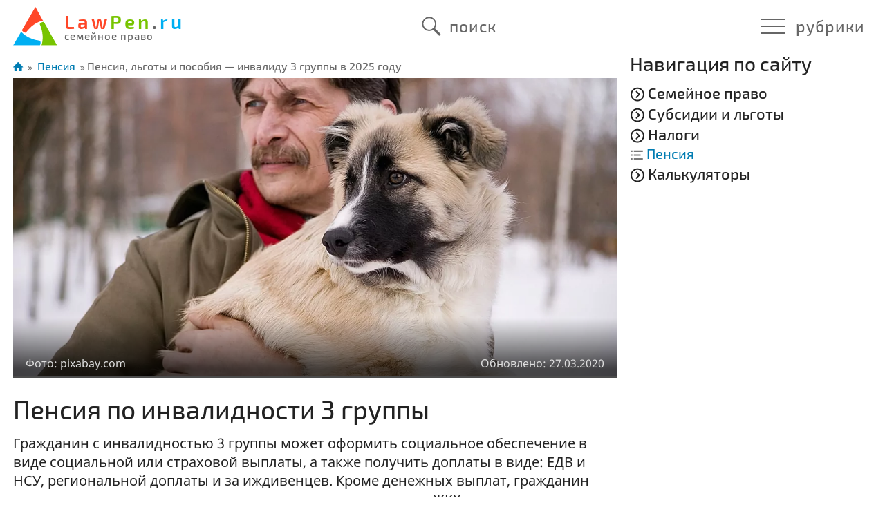

--- FILE ---
content_type: text/html; charset=UTF-8
request_url: https://lawpen.ru/pension/pensiya-po-invalidnosti-3-gruppy
body_size: 20191
content:

<!DOCTYPE html>
<html lang="ru" id="no-js" prefix="og: http://ogp.me/ns#">
<head>
	<script>
		document.documentElement.removeAttribute("id");
		function goPage(sPage){window.location.href=sPage;}
	</script>
	<meta charset="UTF-8">
	<meta http-equiv="X-UA-Compatible" content="IE=edge">
	<meta name="viewport" content="width=device-width, initial-scale=1.0">
	<link rel="icon" type="image/png" sizes="32x32" href="/favicons/favicon-32x32.png">
	<link rel="icon" type="image/png" sizes="16x16" href="/favicons/favicon-16x16.png">
	<link rel="icon" type="image/png" sizes="192x192" href="/favicons/android-chrome-192x192.png">
	<link rel="icon" type="image/png" sizes="96x96" href="/favicons/android-chrome-96x96.png">
	<link rel="icon" type="image/svg+xml" href="/favicons/safari-pinned-tab.svg">
	<link rel="apple-touch-icon" sizes="180x180" href="/apple-touch-icon.png">
	<link rel="mask-icon" href="/favicons/safari-pinned-tab.svg" color="#666666">
	<meta name="yandex-tableau-widget" content="logo=/favicons/yandex-tablo_logo.png, color=#ffffff">
	<link rel="manifest" href="/favicons/manifest.json">
	<meta name="application-name" content="LawPen"/>
	<meta name="msapplication-TileColor" content="#ffffff">
	<meta name="msapplication-TileImage" content="/favicons/mstile-150x150.png">
	<meta name="msapplication-TileImage" content="/favicons/mstile-310x310.png">
	<meta name="msapplication-config" content="/favicons/browserconfig.xml">
	<meta name="theme-color" content="#ffffff">
	<meta name="yandex-verification" content="d00c9ffaaa557541" />

	<script>window.yaContextCb = window.yaContextCb || []</script>
	<script src="https://yandex.ru/ads/system/context.js" async></script>

	<link rel="preload" href="/wp-content/themes/lawpen/assets/css/fonts.css" as="style">
	<link rel="preload" href="/wp-content/themes/lawpen/style.css" as="style">
	<link rel="preload" href="/wp-content/themes/lawpen/assets/js/scripts.js" as="script">
	<link rel="preload" href="/wp-content/themes/lawpen/assets/js/scripts2.js" as="script">
	<link rel="preload" href="/wp-content/themes/lawpen/assets/images/sprites.svg" as="image">

	<link rel="prefetch" href="/wp-content/themes/lawpen/assets/css/youtube-player.css" as="style">
	<meta name='robots' content='max-image-preview:large' />
	<style>img:is([sizes="auto" i], [sizes^="auto," i]) { contain-intrinsic-size: 3000px 1500px }</style>
		<title>Пенсия, льготы и пособия &#8212; инвалиду 3 группы в 2025 году</title>
	<meta name="description" content="Гражданин с инвалидностью 3 группы может оформить социальное обеспечение в виде социальной или страховой выплаты, а также получить доплаты в виде: ЕДВ и НСУ, региональной доплаты и за иждивенцев. Кроме денежных выплат, гражданин имеет право на получения различных льгот включая оплату ЖКХ, налоговые и трудовые льготы, весь перечень освещен в статье."><meta property="og:locale" content="ru_RU" />
	<meta property="og:type" content="article" />
	<meta property="og:title" content="Пенсия, льготы и пособия &#8212; инвалиду 3 группы в 2025 году" >
	<meta property="og:description" content="Гражданин с инвалидностью 3 группы может оформить социальное обеспечение в виде социальной или страховой выплаты, а также получить доплаты в виде: ЕДВ и НСУ, региональной доплаты и за иждивенцев. Кроме денежных выплат, гражданин имеет право на получения различных льгот включая оплату ЖКХ, налоговые и трудовые льготы, весь перечень освещен в статье.\" />
	<meta property="og:image" content="https://lawpen.ru/wp-content/uploads/2020/01/modified/pensia-po-invalidnosti-3-gruppy_480x300.jpg" />
	<meta property="og:image:secure_url" content="https://lawpen.ru/wp-content/uploads/2020/01/modified/pensia-po-invalidnosti-3-gruppy_480x300.jpg" />
	<meta property="og:image:width" content="480" />
	<meta property="og:image:height" content="300" />
	<meta property="og:url" content="https://lawpen.ru/pension/pensiya-po-invalidnosti-3-gruppy" />
	<meta property="og:article:section" content="Пенсия" />
	<meta property="og:article:published_time" content="2020-01-21T15:52:49+05:00" />
	<meta property="og:article:modified_time" content="2020-03-27T17:57:46+05:00" />
	<meta property="og:updated_time" content="2020-03-27T17:57:46+05:00" />
	<meta name="twitter:title" content="Пенсия, льготы и пособия &#8212; инвалиду 3 группы в 2025 году" />
	<meta name="twitter:description" content="Гражданин с инвалидностью 3 группы может оформить социальное обеспечение в виде социальной или страховой выплаты, а также получить доплаты в виде: ЕДВ и НСУ, региональной доплаты и за иждивенцев. Кроме денежных выплат, гражданин имеет право на получения различных льгот включая оплату ЖКХ, налоговые и трудовые льготы, весь перечень освещен в статье." />
	<meta name="twitter:url" content="https://lawpen.ru/pension/pensiya-po-invalidnosti-3-gruppy" />
	<meta name="twitter:card" content="summary" />
	<meta name="twitter:image" content="https://lawpen.ru/wp-content/uploads/2020/01/modified/pensia-po-invalidnosti-3-gruppy_480x300.jpg" /><link rel='dns-prefetch' href='//ajax.googleapis.com' />
<style id='classic-theme-styles-inline-css' type='text/css'>
/*! This file is auto-generated */
.wp-block-button__link{color:#fff;background-color:#32373c;border-radius:9999px;box-shadow:none;text-decoration:none;padding:calc(.667em + 2px) calc(1.333em + 2px);font-size:1.125em}.wp-block-file__button{background:#32373c;color:#fff;text-decoration:none}
</style>
<style id='global-styles-inline-css' type='text/css'>
:root{--wp--preset--aspect-ratio--square: 1;--wp--preset--aspect-ratio--4-3: 4/3;--wp--preset--aspect-ratio--3-4: 3/4;--wp--preset--aspect-ratio--3-2: 3/2;--wp--preset--aspect-ratio--2-3: 2/3;--wp--preset--aspect-ratio--16-9: 16/9;--wp--preset--aspect-ratio--9-16: 9/16;--wp--preset--color--black: #000000;--wp--preset--color--cyan-bluish-gray: #abb8c3;--wp--preset--color--white: #ffffff;--wp--preset--color--pale-pink: #f78da7;--wp--preset--color--vivid-red: #cf2e2e;--wp--preset--color--luminous-vivid-orange: #ff6900;--wp--preset--color--luminous-vivid-amber: #fcb900;--wp--preset--color--light-green-cyan: #7bdcb5;--wp--preset--color--vivid-green-cyan: #00d084;--wp--preset--color--pale-cyan-blue: #8ed1fc;--wp--preset--color--vivid-cyan-blue: #0693e3;--wp--preset--color--vivid-purple: #9b51e0;--wp--preset--gradient--vivid-cyan-blue-to-vivid-purple: linear-gradient(135deg,rgba(6,147,227,1) 0%,rgb(155,81,224) 100%);--wp--preset--gradient--light-green-cyan-to-vivid-green-cyan: linear-gradient(135deg,rgb(122,220,180) 0%,rgb(0,208,130) 100%);--wp--preset--gradient--luminous-vivid-amber-to-luminous-vivid-orange: linear-gradient(135deg,rgba(252,185,0,1) 0%,rgba(255,105,0,1) 100%);--wp--preset--gradient--luminous-vivid-orange-to-vivid-red: linear-gradient(135deg,rgba(255,105,0,1) 0%,rgb(207,46,46) 100%);--wp--preset--gradient--very-light-gray-to-cyan-bluish-gray: linear-gradient(135deg,rgb(238,238,238) 0%,rgb(169,184,195) 100%);--wp--preset--gradient--cool-to-warm-spectrum: linear-gradient(135deg,rgb(74,234,220) 0%,rgb(151,120,209) 20%,rgb(207,42,186) 40%,rgb(238,44,130) 60%,rgb(251,105,98) 80%,rgb(254,248,76) 100%);--wp--preset--gradient--blush-light-purple: linear-gradient(135deg,rgb(255,206,236) 0%,rgb(152,150,240) 100%);--wp--preset--gradient--blush-bordeaux: linear-gradient(135deg,rgb(254,205,165) 0%,rgb(254,45,45) 50%,rgb(107,0,62) 100%);--wp--preset--gradient--luminous-dusk: linear-gradient(135deg,rgb(255,203,112) 0%,rgb(199,81,192) 50%,rgb(65,88,208) 100%);--wp--preset--gradient--pale-ocean: linear-gradient(135deg,rgb(255,245,203) 0%,rgb(182,227,212) 50%,rgb(51,167,181) 100%);--wp--preset--gradient--electric-grass: linear-gradient(135deg,rgb(202,248,128) 0%,rgb(113,206,126) 100%);--wp--preset--gradient--midnight: linear-gradient(135deg,rgb(2,3,129) 0%,rgb(40,116,252) 100%);--wp--preset--font-size--small: 13px;--wp--preset--font-size--medium: 20px;--wp--preset--font-size--large: 36px;--wp--preset--font-size--x-large: 42px;--wp--preset--spacing--20: 0.44rem;--wp--preset--spacing--30: 0.67rem;--wp--preset--spacing--40: 1rem;--wp--preset--spacing--50: 1.5rem;--wp--preset--spacing--60: 2.25rem;--wp--preset--spacing--70: 3.38rem;--wp--preset--spacing--80: 5.06rem;--wp--preset--shadow--natural: 6px 6px 9px rgba(0, 0, 0, 0.2);--wp--preset--shadow--deep: 12px 12px 50px rgba(0, 0, 0, 0.4);--wp--preset--shadow--sharp: 6px 6px 0px rgba(0, 0, 0, 0.2);--wp--preset--shadow--outlined: 6px 6px 0px -3px rgba(255, 255, 255, 1), 6px 6px rgba(0, 0, 0, 1);--wp--preset--shadow--crisp: 6px 6px 0px rgba(0, 0, 0, 1);}:where(.is-layout-flex){gap: 0.5em;}:where(.is-layout-grid){gap: 0.5em;}body .is-layout-flex{display: flex;}.is-layout-flex{flex-wrap: wrap;align-items: center;}.is-layout-flex > :is(*, div){margin: 0;}body .is-layout-grid{display: grid;}.is-layout-grid > :is(*, div){margin: 0;}:where(.wp-block-columns.is-layout-flex){gap: 2em;}:where(.wp-block-columns.is-layout-grid){gap: 2em;}:where(.wp-block-post-template.is-layout-flex){gap: 1.25em;}:where(.wp-block-post-template.is-layout-grid){gap: 1.25em;}.has-black-color{color: var(--wp--preset--color--black) !important;}.has-cyan-bluish-gray-color{color: var(--wp--preset--color--cyan-bluish-gray) !important;}.has-white-color{color: var(--wp--preset--color--white) !important;}.has-pale-pink-color{color: var(--wp--preset--color--pale-pink) !important;}.has-vivid-red-color{color: var(--wp--preset--color--vivid-red) !important;}.has-luminous-vivid-orange-color{color: var(--wp--preset--color--luminous-vivid-orange) !important;}.has-luminous-vivid-amber-color{color: var(--wp--preset--color--luminous-vivid-amber) !important;}.has-light-green-cyan-color{color: var(--wp--preset--color--light-green-cyan) !important;}.has-vivid-green-cyan-color{color: var(--wp--preset--color--vivid-green-cyan) !important;}.has-pale-cyan-blue-color{color: var(--wp--preset--color--pale-cyan-blue) !important;}.has-vivid-cyan-blue-color{color: var(--wp--preset--color--vivid-cyan-blue) !important;}.has-vivid-purple-color{color: var(--wp--preset--color--vivid-purple) !important;}.has-black-background-color{background-color: var(--wp--preset--color--black) !important;}.has-cyan-bluish-gray-background-color{background-color: var(--wp--preset--color--cyan-bluish-gray) !important;}.has-white-background-color{background-color: var(--wp--preset--color--white) !important;}.has-pale-pink-background-color{background-color: var(--wp--preset--color--pale-pink) !important;}.has-vivid-red-background-color{background-color: var(--wp--preset--color--vivid-red) !important;}.has-luminous-vivid-orange-background-color{background-color: var(--wp--preset--color--luminous-vivid-orange) !important;}.has-luminous-vivid-amber-background-color{background-color: var(--wp--preset--color--luminous-vivid-amber) !important;}.has-light-green-cyan-background-color{background-color: var(--wp--preset--color--light-green-cyan) !important;}.has-vivid-green-cyan-background-color{background-color: var(--wp--preset--color--vivid-green-cyan) !important;}.has-pale-cyan-blue-background-color{background-color: var(--wp--preset--color--pale-cyan-blue) !important;}.has-vivid-cyan-blue-background-color{background-color: var(--wp--preset--color--vivid-cyan-blue) !important;}.has-vivid-purple-background-color{background-color: var(--wp--preset--color--vivid-purple) !important;}.has-black-border-color{border-color: var(--wp--preset--color--black) !important;}.has-cyan-bluish-gray-border-color{border-color: var(--wp--preset--color--cyan-bluish-gray) !important;}.has-white-border-color{border-color: var(--wp--preset--color--white) !important;}.has-pale-pink-border-color{border-color: var(--wp--preset--color--pale-pink) !important;}.has-vivid-red-border-color{border-color: var(--wp--preset--color--vivid-red) !important;}.has-luminous-vivid-orange-border-color{border-color: var(--wp--preset--color--luminous-vivid-orange) !important;}.has-luminous-vivid-amber-border-color{border-color: var(--wp--preset--color--luminous-vivid-amber) !important;}.has-light-green-cyan-border-color{border-color: var(--wp--preset--color--light-green-cyan) !important;}.has-vivid-green-cyan-border-color{border-color: var(--wp--preset--color--vivid-green-cyan) !important;}.has-pale-cyan-blue-border-color{border-color: var(--wp--preset--color--pale-cyan-blue) !important;}.has-vivid-cyan-blue-border-color{border-color: var(--wp--preset--color--vivid-cyan-blue) !important;}.has-vivid-purple-border-color{border-color: var(--wp--preset--color--vivid-purple) !important;}.has-vivid-cyan-blue-to-vivid-purple-gradient-background{background: var(--wp--preset--gradient--vivid-cyan-blue-to-vivid-purple) !important;}.has-light-green-cyan-to-vivid-green-cyan-gradient-background{background: var(--wp--preset--gradient--light-green-cyan-to-vivid-green-cyan) !important;}.has-luminous-vivid-amber-to-luminous-vivid-orange-gradient-background{background: var(--wp--preset--gradient--luminous-vivid-amber-to-luminous-vivid-orange) !important;}.has-luminous-vivid-orange-to-vivid-red-gradient-background{background: var(--wp--preset--gradient--luminous-vivid-orange-to-vivid-red) !important;}.has-very-light-gray-to-cyan-bluish-gray-gradient-background{background: var(--wp--preset--gradient--very-light-gray-to-cyan-bluish-gray) !important;}.has-cool-to-warm-spectrum-gradient-background{background: var(--wp--preset--gradient--cool-to-warm-spectrum) !important;}.has-blush-light-purple-gradient-background{background: var(--wp--preset--gradient--blush-light-purple) !important;}.has-blush-bordeaux-gradient-background{background: var(--wp--preset--gradient--blush-bordeaux) !important;}.has-luminous-dusk-gradient-background{background: var(--wp--preset--gradient--luminous-dusk) !important;}.has-pale-ocean-gradient-background{background: var(--wp--preset--gradient--pale-ocean) !important;}.has-electric-grass-gradient-background{background: var(--wp--preset--gradient--electric-grass) !important;}.has-midnight-gradient-background{background: var(--wp--preset--gradient--midnight) !important;}.has-small-font-size{font-size: var(--wp--preset--font-size--small) !important;}.has-medium-font-size{font-size: var(--wp--preset--font-size--medium) !important;}.has-large-font-size{font-size: var(--wp--preset--font-size--large) !important;}.has-x-large-font-size{font-size: var(--wp--preset--font-size--x-large) !important;}
:where(.wp-block-post-template.is-layout-flex){gap: 1.25em;}:where(.wp-block-post-template.is-layout-grid){gap: 1.25em;}
:where(.wp-block-columns.is-layout-flex){gap: 2em;}:where(.wp-block-columns.is-layout-grid){gap: 2em;}
:root :where(.wp-block-pullquote){font-size: 1.5em;line-height: 1.6;}
</style>
<link rel='stylesheet' id='main-style-css' href='https://lawpen.ru/wp-content/themes/lawpen/style.css?8846' type='text/css' media='all' />
<link rel="canonical" href="https://lawpen.ru/pension/pensiya-po-invalidnosti-3-gruppy" />
</head>
<body>
	<!-- Реклама перед шапкой -->
	<!-- AD Before Header -->
	<div style="max-height: 200px; margin: auto;"><div id="place_adArticleBeforeHeader"></div></div>

	<header id="header">
		<div class="wrapper flex">
			<a href="https://lawpen.ru" class="branding flex">
				<img src="https://lawpen.ru/wp-content/themes/lawpen/assets/images/sprites.svg#logo" alt="Логотип сайта lawpen.ru">
				<div id="domain">
					<div class="site_title"> <!-- Название сайта -->
						<span style="color:#FF4728;">Law</span><span style="color:#77C400;">Pen</span>.<span style="color:#00AFF2;">ru</span>
					</div>
					<div class="site_description">семейное право</div>
				</div>
			</a> <!-- /branding -->

			<div class="search_button header_bar" id="btn_search">
				<span>поиск</span>
			</div> <!-- /search_button -->

			<div class="menu_button header_bar" id="btn_menu">
				<div class="button_burger">
					<span class="burger_line first"></span>
					<span class="burger_line second"></span>
					<span class="burger_line third"></span>
					<span class="burger_line fourth"></span>
					<span>рубрики</span>
				</div>
			</div> <!-- /menu -->

			<!-- Модальное окно поиска -->
			<div class="panel_search" aria-hidden="true" tabindrex="-1" role="dialog" id="panel_search">
				<form role="search" method="get" class="search_form" id="searchform" action="https://lawpen.ru/" >
					<input type="hidden" value="1" name="s">
					<input type="hidden" name="searchid" value="2380811">
					<input type="search" name="text" class="search_field" placeholder="Введите текст для поиска&hellip;" required autocomplete="off" value="" name="s" id="s" />
					<input type="hidden" name="web" value="0">
					<button type="submit" class="search_submit" value="найти"></button>
					<div role="button" aria-label="Закрыть" class="button_close" id="btn_search_cross">
						<span class="button_close_line rotate45"></span>
						<span class="button_close_line rotate-45"></span>
					</div>
				</form>
				<ul class="panel_search_ajax"></ul>
			</div>
			<div class="block_links" id="block_links"></div> <!-- блокируем нажатие на ссылки и темный фон -->


			<!-- Модальное окно меню-сайта -->
			<div class="panel_menu" aria-hidden="true" tabindrex="-1" role="dialog" id="panel_menu">
				<div class="panel_wrapper">
					<!-- Навигация по разделам сайта -->
					<nav class="menu-menyu-v-shapke-container"><ul class="accordion-menu"><li  class="menu-item menu-item-type-custom menu-item-object-custom menu-item-home"><a href="javascript:goPage('/')">Главная</a></li><li  class="add_menu menu-item menu-item-type-custom menu-item-object-custom">
			<form role="search" method="get" class="flex" action="https://lawpen.ru/" >
						<input type="hidden" name="s" value="1">
						<input type="hidden" name="searchid" value="2380811">
						<input type="search" name="text" class="search_field_menu" placeholder="Поиск по сайту" required autocomplete="off" value="" name="s" id="search_mobile" />
						<input type="hidden" name="web" value="0">
						<button type="submit" class="search_submit_menu" value="найти"></button>
			</form></li><li  class="menu-item menu-item-type-taxonomy menu-item-object-category menu-item-has-children"><a href="javascript:goPage('/family_law')">Семейное право</a><ul class="sub-menu">	<li  class="menu-item menu-item-type-taxonomy menu-item-object-category"><a href="javascript:goPage('/family_law/alimony')">Алименты</a></li></ul></li><li  class="menu-item menu-item-type-taxonomy menu-item-object-category menu-item-has-children"><a href="javascript:goPage('/privileges')">Субсидии и льготы</a><ul class="sub-menu">	<li  class="menu-item menu-item-type-taxonomy menu-item-object-category"><a href="javascript:goPage('/privileges/privileges_pregnancy')">По беременности и родам</a></li>	<li  class="menu-item menu-item-type-taxonomy menu-item-object-category"><a href="javascript:goPage('/privileges/privileges_child')">Детям</a></li>	<li  class="menu-item menu-item-type-taxonomy menu-item-object-category"><a href="javascript:goPage('/privileges/maternal_capital')">Материнский капитал</a></li>	<li  class="menu-item menu-item-type-taxonomy menu-item-object-category"><a href="javascript:goPage('/privileges/privileges_military')">Военным</a></li>	<li  class="menu-item menu-item-type-taxonomy menu-item-object-category"><a href="javascript:goPage('/privileges/privileges_poor')">Малоимущим</a></li>	<li  class="menu-item menu-item-type-taxonomy menu-item-object-category"><a href="javascript:goPage('/privileges/privileges_many_children')">Многодетным</a></li>	<li  class="menu-item menu-item-type-taxonomy menu-item-object-category"><a href="javascript:goPage('/privileges/privileges_invalid')">Инвалидам</a></li>	<li  class="menu-item menu-item-type-taxonomy menu-item-object-category"><a href="javascript:goPage('/privileges/regional')">Региональные</a></li>	<li  class="menu-item menu-item-type-taxonomy menu-item-object-category"><a href="javascript:goPage('/privileges/privileges_other')">Другие льготы</a></li></ul></li><li  class="menu-item menu-item-type-taxonomy menu-item-object-category menu-item-has-children"><a href="javascript:goPage('/tax')">Налоги</a><ul class="sub-menu">	<li  class="menu-item menu-item-type-taxonomy menu-item-object-category"><a href="javascript:goPage('/tax/tax_deduction')">Налоговые вычеты</a></li></ul></li><li  class="menu-item menu-item-type-taxonomy menu-item-object-category current-post-ancestor current-menu-parent current-post-parent"><a href="javascript:goPage('/pension')">Пенсия</a></li><li  class="menu-item menu-item-type-taxonomy menu-item-object-category menu-item-has-children"><a href="javascript:goPage('/calculators')">Калькуляторы</a><ul class="sub-menu">	<li  class="menu-item menu-item-type-post_type menu-item-object-page"><a href="javascript:goPage('/calculator-neustoyki-po-ddu')">Калькулятор неустойки по ДДУ</a></li>	<li  class="menu-item menu-item-type-post_type menu-item-object-page"><a href="javascript:goPage('/kalkulyator-rascheta-peni-po-alimentam-st-115-sk-rf')">Калькулятор расчета пени по алиментам ст.115 СК РФ</a></li>	<li  class="menu-item menu-item-type-post_type menu-item-object-page"><a href="javascript:goPage('/indeksatsiya-alimentov-po-urovnyu-prozhitochnogo-minimuma')">Калькулятор индексации алиментов ст.117 СК РФ</a></li>	<li  class="menu-item menu-item-type-post_type menu-item-object-post"><a href="javascript:goPage('/privileges/privileges_pregnancy/kalkulyator-rodov-i-vyhoda-v-dekret')">Калькулятор родов и выхода в декрет</a></li>	<li  class="menu-item menu-item-type-post_type menu-item-object-post"><a href="javascript:goPage('/privileges/privileges_pregnancy/razmer-dekretnyh-vyplat')">Декретные выплаты</a></li>	<li  class="menu-item menu-item-type-post_type menu-item-object-page"><a href="javascript:goPage('/kalkulyator-gosposhliny-v-sud')">Калькулятор госпошлины в суд</a></li>	<li  class="menu-item menu-item-type-post_type menu-item-object-page"><a href="javascript:goPage('/calculator-gosposhliny-v-arbitrazhnyj-sud')">Калькулятор госпошлины в арбитражный суд</a></li></ul></li></ul></nav>					<!-- Кнопка закрыть модельное меню -->
					<div role="button" aria-label="Закрыть" class="button_close" id="btn_menu_cross">
						<span class="button_close_line rotate45"></span>
						<span class="button_close_line rotate-45"></span>
						<span>закрыть</span>
					</div>

				</div> <!-- /panel_wrapper -->
			</div> <!-- /panel_menu -->
<!--
			<div class="phone site_description" id="phone_number">
				<div>Бесплатная консультация<span class="header_hidden"> юриста</span></div>
				<div phone><a href="tel:+88003016435"><i class="icon-phone header_hidden"></i><noindex>8 800 301 64 35</noindex></a></div>
				<div class="header_time_hidden">пн-сб 9:30-19:00 (мск)</div>
			</div>
-->
		</div>
	</header>

<!-- no-js -->
<noscript>
	<div style="display: block; text-align: center; line-height: 50px; color: #fff; background-color: #f00; margin: 0 auto; width: 100%;">
		Внимание! У Вас в браузере отключена поддержка javascript.
	</div>
</noscript>
<!--
<noindex>
	<div class="d__600 wrapper_inner" style="padding:3px 10px;background:linear-gradient(90deg,#006a9c,#009dd2);color:#fff;">
		Бесплатная консультация юриста: <a class="nowrap text" style="text-decoration:underline;" href="tel:+88003016435">8 800 301 64 35</a>
	</div>
</noindex>
-->

<!-- AD Full Screen на весь экран -->
<div id="place_adArticleFullScreen"></div>
	<div class="content">
		<div class="wrapper flex">
			<main class="article">
				<div>
			<ol id="breadcrumbs" class="breadcrumbs" itemscope itemtype="http://schema.org/BreadcrumbList">
				<li itemprop="itemListElement" itemscope itemtype="http://schema.org/ListItem">
		  		<a itemprop="item" href="https://lawpen.ru">
		  		<span itemprop="name" content="Главная"></span></a>
		  		<meta itemprop="position" content="1" />
				</li>
				<li itemprop="itemListElement" itemscope itemtype="http://schema.org/ListItem">
		  		<a itemprop="item" href="https://lawpen.ru/pension">
		  			<span itemprop="name">Пенсия</span>
		  		</a>
		  		<meta itemprop="position" content="2" />
				</li>
				<li>Пенсия, льготы и пособия &#8212; инвалиду 3 группы в 2025 году</li>
		  </ol></div>
				<div class="article_text">
					<div class="article_image">
						
						<figure class=" image_full" >
							<picture class="" >
								<source srcset="https://LawPen.ru/wp-content/uploads/2020/01/modified/pensia-po-invalidnosti-3-gruppy_1200x750.webp" media="(min-width: 500px)" type="image/webp">
						   	<source srcset="https://LawPen.ru/wp-content/uploads/2020/01/modified/pensia-po-invalidnosti-3-gruppy_1200x750.jpg" media="(min-width: 500px)">

								<source srcset="https://LawPen.ru/wp-content/uploads/2020/01/modified/pensia-po-invalidnosti-3-gruppy_480x300.webp" type="image/webp">
								<img src="https://LawPen.ru/wp-content/uploads/2020/01/modified/pensia-po-invalidnosti-3-gruppy_480x300.jpg" data-object-fit="cover" class="image-cover"  alt="Мужчина с собакой" >
							</picture>
							<figcaption></figcaption>
						</figure>						<div class="shadow_bottom"></div>
						<div class="flex wrapper_inner article_image_description">
							<span class="article_image_caption">Фото: pixabay.com</span>
							<span class="tags_date">
								<time datetime="27.03.2020">
									<span>Обновлено: 27.03.2020</span>								</time>
															</span>
						</div>
					</div>
										<h1>Пенсия по инвалидности 3 группы</h1>
					<p>Гражданин с инвалидностью 3 группы может оформить социальное обеспечение в виде социальной или страховой выплаты, а также получить доплаты в виде: ЕДВ и НСУ, региональной доплаты и за иждивенцев. Кроме денежных выплат, гражданин имеет право на получения различных льгот включая оплату ЖКХ, налоговые и трудовые льготы, весь перечень освещен в статье.<p>

					<!-- Содержание -->
					<style>
.contents_wrap { padding-bottom: 2rem; }
.contents_wrap .style_h2 { padding-right: 1rem; margin: 2rem 0; display: inline-block; }

.contents_wrap ul { max-height: 2999px; opacity: 1; transition: .4s ease-in; }
.contents_wrap .show_contents_checker:checked ~ ul { max-height: 0; opacity: 0; overflow: hidden; transition: .1s ease-in; }

.contents_wrap .show_contents_checker { opacity: 0; }

.show_contents_checker ~ .contents_icon .show_contents_button:after { content: "🔻"; color: transparent; text-shadow: 0 0 0 #007cb2; }
.show_contents_checker:checked ~ .contents_icon .show_contents_button:after { content: "🔺"; color: transparent; text-shadow: 0 0 0 #666; }

.show_contents_button { cursor: pointer; display: inline-block; color: #222; }

ul.contents{ list-style-type:none; counter-reset:list; }
ul.contents a{ color: #007cb2; font-weight: bold; }
/* цвет чисел */
ul.contents li:before{padding-right: 0; color: #007cb2; font-weight: 600; font-size: 1.1em; }
/* уровень 0 */
ul.contents li.top{ counter-increment:list; counter-reset:list1; }
ul.contents li.top:before{ content: counter(list) ". "; }

/* уровень 1 */
ul.contents li.sub_1{ counter-increment:list1; counter-reset:list2; }
ul.contents li.sub_1:before{ content: counter(list) "." counter(list1) ". "; }
/* уровень 2 */
ul.contents li.sub_2{ counter-increment:list2;}
ul.contents li.sub_2:before{ content: counter(list) "." counter(list1) "." counter(list2) ". "; }

.contents_icon {
  position: relative;
  padding-left: 10px;
  width: calc(100% - 4rem); }

.contents_icon h2 {
  padding-left: 6rem;
  line-height: 1; }

.contents_icon::after {
  position: absolute;
  content: "";
  height: 5rem;
  width: 5rem;
  left: 0;
  top: 50%;
  transform: translateY(-50%);
  background-repeat: no-repeat;
  background-position: 50%;
  background-size: 65%;
  background-color: #fff;
  border-radius: 50%;
  border: 3px solid #007cb2;
  box-shadow: 0 0 0 3px #fff;
  background-image: url("data:image/svg+xml,%3Csvg xmlns='http://www.w3.org/2000/svg' viewBox='0 0 100 100'%3E%3Cg fill='%23007cb2'%3E%3Ccircle cx='57.6' cy='12.6' r='11.5'/%3E%3Cpath d='M27.2 38.4s24.9-9.9 32.6-3.1S49.1 78 54.2 86c3.3 4.5 14.9 1.6 14.9 1.6l-2.1 6s-27 12.3-33-.3 12.9-49.2 7.5-51.4c-3.9-2.3-15.7 1.8-15.7 1.8l1.4-5.3z'/%3E%3C/g%3E%3C/svg%3E"); }

@media (max-width: 960px){ .contents_icon { margin-left: 2rem; } }
@media (max-width: 600px){ .contents_wrap a { font-size: 15px; } }
@media (max-width: 375px){ .contents_icon { margin-left: 10px; } .contents_icon h2 { padding-left: 7rem; } }
			</style><div class="contents_wrap">
<input type="checkbox" class="show_contents_checker" id="show_contents_checker">
<div class="contents_icon wrapper_inner">
<label for="show_contents_checker" class="show_contents_button"><h2 class="style_h2">Содержание статьи</h2></label>
</div>
<ul class="contents">
	<li class="top"><strong><a href="#vidy-material-noy-pomoschi">Виды материальной помощи</a></strong></li>
	<li class="top"><strong><a href="#razmer-pensii-invalidam-3-gruppy">Размер пенсии инвалидам 3 группы</a></strong></li>
	<li class="top"><strong><a href="#demo">ДЕМО</a></strong></li>
	<li class="top"><strong><a href="#regional-naya-doplata">Региональная доплата</a></strong></li>
	<li class="top"><strong><a href="#algoritm-i-formula-rascheta-pensionnyh-vyplat">Алгоритм и формула расчета пенсионных выплат</a></strong></li>
	<li class="top"><strong><a href="#ezhemesyachnye-denezhnye-vyplaty">Ежемесячные денежные выплаты</a></strong></li>
	<li class="top"><strong><a href="#otkaz-ot-nabora-social-nyh-uslug">Отказ от набора социальных услуг</a></strong></li>
	<li class="top"><strong><a href="#razmer-edv-dlya-invalidov-3-gruppy">Размер ЕДВ для инвалидов 3 группы</a></strong></li>
	<li class="top"><strong><a href="#l-goty-invalidam-3-gruppy-invalidnosti">Льготы инвалидам 3 группы инвалидности</a></strong></li>
	<li class="top"><strong><a href="#chasto-zadavaemye-voprosy">Часто задаваемые вопросы</a></strong></li>
	<li class="top"><strong><a href="#video">Видео</a></strong></li>

</div>
					<!-- AD После заголовка -->
					<div id="place_adArticleTop" class="_adb_" style="margin-top:1.5rem;"></div>
					<p><a name="vidy-material-noy-pomoschi"></a></p>
<h2>Виды материальной помощи</h2>
<p>Независимо от группы инвалидности, гражданин может выбрать один из вариантов социального обеспечения:</p>
<ul>
<li>Социальная выплата - не зависит от трудового стажа, а размер привязан к <abbr title="Прожиточный минимум">ПМ</abbr>. Основное условие, пенсионер не должен быть трудоспособен</li>
<li>Трудовая (страховая) выплата - назначается при наличии трудового стажа (хотя бы 1 день), при этом группа инвалидности не учитывается</li>
</ul>
<p>Срок рассмотрения заявление на получение страховой пенсии - 10 рабочих дней, еще 5 дней дается на уведомление заявителя о принятом решении.</p>
<p>По нетрудоспособности может быть назначен следующий вид пенсии:</p>
<ul>
<li>Трудовая (<a href="http://www.consultant.ru/document/cons_doc_LAW_156525/"rel="noreferrer nofollow" target="_blank">№400-ФЗ</a>)</li>
<li>Государственная (<a href="http://www.consultant.ru/document/cons_doc_LAW_34419/"rel="noreferrer nofollow" target="_blank">№166-ФЗ</a>, <a href="https://base.garant.ru/100257/"rel="noreferrer nofollow" target="_blank">№4468-1</a>)</li>
<li>Социальная (<a href="http://www.consultant.ru/document/cons_doc_LAW_34419/"rel="noreferrer nofollow" target="_blank">№166-ФЗ</a>)</li>
</ul>
<p><span class="shortcode"><p class="section background_blue icon_idea1"><span><abbr title="&lt;strong&gt;Категории граждан получающие 2 пенсии одновременно:&lt;/strong&gt; &lt;ul&gt; &lt;li&gt;Инвалиды вследствие военной травмы, получают пенсию по инвалидности и по старости&lt;/li&gt; &lt;li&gt;Участники ВОВ, получают пенсию по инвалидности и по старости&lt;/li&gt; &lt;li&gt;Родители военнослужащих-призывников, погибших в период прохождения военной службы, получают пенсии по случаю потери кормильца, и по старости или инвалидности&lt;/li&gt; &lt;li&gt;Вдовы военнослужащих, погибших в период прохождения военной службы по призыву, не вступившие в новый брак, получают и пенсию по случаю потери кормильца и старости (инвалидности)&lt;/li&gt; &lt;li&gt;Нетрудоспособные члены семей граждан, пострадавших в результате радиационных и техногенных катастроф. Получают пенсию пенсия по случаю потери кормильца и по старости (инвалидности), либо социальную пенсию вместо страховой&lt;/li&gt; &lt;li&gt;Членам семей погибших космонавтов выплачивается пенсия по случаю потери кормильца и другую по их праву на нее&lt;/li&gt; &lt;li&gt;Получатели знака «Жителю блокадного Ленинграда», получают пенсию по инвалидности и по старости (инвалидности)&lt;/li&gt; &lt;/ul&gt;">Некоторые группы</abbr> нетрудоспособных граждан, имею право на получение сразу 2 пенсий.</span></p></span></p>
<p>Размер пенсии по инвалидности рассчитывается как:</p>
<ul>
<li><abbr title="Ежемесячная денежная выплата">ЕДВ</abbr> + Социальная пенсия</li>
<li><abbr title="Ежемесячная денежная выплата">ЕДВ</abbr> + Трудовая пенсия</li>
</ul>
<p>Социальное обеспечение по инвалидности, выплачивается не зависимо от возраста, но гражданин РФ обязан постоянно проживать на территории страны (<a href="http://www.consultant.ru/document/cons_doc_LAW_34419/"rel="noreferrer nofollow" target="_blank">№166-ФЗ</a>).<br />
<a name="razmer-pensii-invalidam-3-gruppy"></a></p>
<h2>Размер пенсии инвалидам 3 группы</h2>
<p>Ежемесячный размер социальной пенсии по инвалидности 3 группы с 1&nbsp;апреля 2021 года по 31&nbsp;марта 2022 года составляет 4&nbsp;927,29 рублей. Такой же размер выплачивается и для инвалидов 3 группы с детства.</p>
<p><span class="shortcode"><p class="section background_green icon_newspaper1"><span></span></p></span></p>
<p>Гражданам получающим пенсию, дополнительно доплачивают, так называемую фиксированную выплату (ФВ).</p>
<p><span class="shortcode"><p class="section_without_icon background_grey_blueline sign_more no-touch"><span><a href="https://lawpen.ru/pension/fiksirovannaya-vyplata-k-pensii" target="_blank">Фиксированная выплата к страховой пенсии</a></span></p></span></p>
<p><div id="place_for_ads_ad1" class="_adb_" style="margin-top:1.5rem;"></div></p>
<p>Размер <abbr title="Фиксированная выплата">ФВ</abbr> у разных категорий граждан - отличается. <abbr title="Фиксированная выплата">ФВ</abbr> зависит от числа иждивенцев на обеспечении пенсионера, а также размера базовой фиксированной выплаты, которая ежегодно индексируется.</p>
<p>С 1&nbsp;января 2024 года размер базовой фиксированной выплаты составляет <span class="nobr">7&nbsp;131,34 рублей.</span></p>
<p><span class="shortcode"><p class="section background_green icon_newspaper1"><span></span></p></span></p>
<p>За каждого иждивенца <abbr title="Пенсионный фонд России">ПФР</abbr> доплачивает 1/3 от базовой <abbr title="Фиксированная выплата">ФВ</abbr>, но оплачивают не более чем за 3 иждивенцев. Если оба родителя пенсионеры, то доплата за иждивенцев положена обоим (<a href="http://www.consultant.ru/document/cons_doc_LAW_8559/51ff79989824064180cc975c836feee38cef0004/"rel="noreferrer nofollow" target="_blank">ст.28.1 №181-ФЗ</a>).</p>
<p>Гражданин имеющий инвалидность 3 группы получает 1/2 от <abbr title="Фиксированная выплата">ФВ</abbr>, что составляет 3&nbsp;565,67 рублей.</p>
<p>Дополнительно к этой сумме добавляется доплата за иждивенцев:</p>
<ul>
<li>За 1 иждивенца (1/3 от ФВ) - <span class="nobr">2&nbsp;377,11 рублей</span></li>
<li>За 2 иждивенца (2/3 от ФВ) - <span class="nobr">4&nbsp;754,23 рублей</span></li>
<li>За 3 иждивенца (базовая ФВ) - <span class="nobr">7&nbsp;131,34 рублей</span></li>
</ul>
<p>Общая ежемесячная пенсия составит: 4&nbsp;927,29 + 3&nbsp;565,67 + доплата за иждивенцев + ЕДВ (<a href="#edv">посмотреть размер</a>) + <abbr title="Дополнительное ежемесячное материальное обеспечение">ДЕМО</abbr> + <abbr title="Если денежное содержание ниже прожиточного минимума пенсионера, установленного в регионе проживания. То из Федерального бюджета идет доплата до минимума в регионе.">региональная доплата</abbr><br />
<a name="demo"></a></p>
<h2>ДЕМО</h2>
<p>Дополнительное ежемесячное материальное обеспечение (ДЕМО) – ежемесячные выплаты некоторым категориям граждан. Основным условием является гражданство РФ. Выплата <abbr title="Дополнительное ежемесячное материальное обеспечение">ДЕМО</abbr> производится <abbr title="Пенсионный фонд России">ПФР</abbr> одновременно с пенсией.</p>
<p>ДЕМО в размере 1 000 рублей устанавливается:</p>
<ul>
<li>Инвалидам и участникам Великой Отечественной войны</li>
<li>Инвалидам вследствие военной травмы</li>
<li>Бывшим несовершеннолетним узникам концлагерей, гетто и других мест принудительного содержания, созданных фашистами и их союзниками в период Второй мировой войны</li>
</ul>
<p>ДЕМО в размере 500 рублей устанавливается:</p>
<ul>
<li>Военнослужащим, проходившим военную службу в воинских частях, учреждениях, военно-учебных заведениях, не входивших в состав действующей армии, в период с 22 июня 1941 года по 3 сентября 1945 года не менее шести месяцев, а также военнослужащим, награжденным орденами или медалями СССР за службу в указанный период</li>
<li>Вдовам военнослужащих, погибших в период войны с Финляндией, Великой Отечественной войны, войны с Японией</li>
<li>Вдовам умерших инвалидов Великой Отечественной войны</li>
<li>Лицам, награжденным знаком «Жителю блокадного Ленинграда»</li>
<li>Бывшим совершеннолетним узникам нацистских концлагерей, тюрем и гетто</li>
</ul>
<p><div id="place_for_ads_ad2" class="_adb_" style="margin-top:1.5rem;"></div><br />
<a name="regional-naya-doplata"></a></p>
<h2>Региональная доплата</h2>
<p>Федеральная доплата начисляется только тем пенсионерам, кто получает денежное содержание ниже прожиточного минимума пенсионера установленного в регионе проживания.</p>
<p>Размер региональной доплаты рассчитывают по формуле: <abbr title="Прожиточный минимум пенсионера в регионе проживания">ПМП</abbr> - (пенсии + компенсации)</p>
<p>Расшифровка составляющих формулы:</p>
<ul>
<li>ПМП - прожиточный минимум пенсионера, ежегодно индексируется и различается по регионам</li>
<li>Пенсия - социальная или страховая</li>
<li>Доплата - доплаты в денежном эквиваленте, такие как <abbr title="Ежемесячная денежная выплата">ЕДВ</abbr>, <abbr title="Дополнительное ежемесячное материальное обеспечение">ДЕМО</abbr>, <abbr title="Набор социальных услуг">НСУ</abbr></li>
</ul>
<p><a name="algoritm-i-formula-rascheta-pensionnyh-vyplat"></a></p>
<h2>Алгоритм и формула расчета пенсионных выплат</h2>
<p>Гражданин планирующий получать социальную или минимальную трудовую пенсию, может рассчитать размер заранее, поскольку <abbr title="Ежемесячная денежная выплата">ЕДВ</abbr> является фиксированной величиной. Если гражданин имеет трудовой стаж, то его следует учесть при расчете трудовой пенсии, используя специальную формулу.</p>
<p><span class="shortcode"><p class="section background_blue icon_information"><span>Получить информации о размере любых пенсионных выплат, можно обратившись в <abbr title="Пенсионный фонд России">ПФР</abbr>.</span></p></span></p>
<p>Формула для вычисления трудовой пенсии с учетом стажа, по инвалидности 3 группы:</p>
<p><strong>ТППИ = ПК/(Т х К) + Б</strong>, где</p>
<p><strong>ПК</strong> - объем пенсионного капитала в системе <abbr title="Пенсионный фонд России">ПФР</abbr><br />
<strong>Т</strong> - фиксированный размер обеспечения по старости<br />
<strong>К</strong> - отношение наработанного страхового стажа к 180 месяцам. В 19 лет нормативный стаж равен 12 месяцам, после в год прибавляется по 4 месяца. Общая сумма не может быть больше 180, то есть К &lt; 1 или К=1<br />
<strong>Б</strong> - базовая ставка пенсионного обеспечения работающим инвалидам 3 группы<br />
<a name="ezhemesyachnye-denezhnye-vyplaty"></a></p>
<h2>Ежемесячные денежные выплаты</h2>
<p><span>Ежемесячная денежная выплата предоставляется отдельным категориям граждан из числа ветеранов, инвалидов, включая детей-инвалидов, а также лиц пострадавших в результате воздействия радиации.</span></p>
<p>Для различных категорий граждан размер <abbr title="Ежемесячные денежные выплаты">ЕДВ</abbr> - разный.</p>
<p>Инвалид 3 группы кроме <abbr title="Ежемесячная денежная выплата">ЕДВ</abbr> получает набор социальных услуг. Размер <abbr title="Ежемесячные денежные выплаты">ЕДВ</abbr> может быть увеличен при отказе от одной из услуг соцпакета (<abbr title="Набор социальных услуг">НСУ</abbr>).</p>
<p>Ежегодно 1 февраля происходит индексация размера <abbr title="Ежемесячная денежная выплата">ЕДВ</abbr> и <abbr title="Набор социальных услуг">НСУ</abbr>.</p>
<p><div id="place_for_ads_ad3" class="_adb_" style="margin-top:1.5rem;"></div></p>
<p><span class="shortcode"><p class="section background_blue icon_information"><span>ЕДВ устанавливается и выплачивается территориальным органом ПФР.</span></p></span></p>
<p>Набор социальных льгот включает:</p>
<ul>
<li>Бесплатные лекарства по рецепту врача (или со скидкой 50%)</li>
<li>Бесплатный проезд на общественном и пригородном транспорте</li>
<li>Бесплатное санаторно-курортное лечение</li>
</ul>
<p><span class="shortcode"><p class="section background_green icon_idea2"><span>Гражданин сам принимает решение, получать льготы в денежном (<abbr title="Ежемесячные денежные выплаты">ЕДВ</abbr>) или натуральном выражении. После решения, нужно написать заявление в <abbr title="Пенсионный фонд России">ПФР</abbr>, указав форму получения этих льгот.</span></p></span></p>
<p>За получением <abbr title="Ежемесячная денежная выплата">ЕДВ</abbr> можно обратится:</p>
<ul>
<li><span>В любой территориальный орган <abbr title="Пенсионный фонд России">ПФР</abbr></span></li>
<li><span>В многофункциональный центр предоставления государственных и муниципальных услуг (МФЦ)</span></li>
<li>Через Почту России</li>
<li>Через сайт <abbr title="Единый портал государственных и муниципальных услуг">ГосУслуг</abbr> или «Личный кабинет гражданина» на сайте <abbr title="Пенсионный фонд России">ПФР</abbr></li>
</ul>
<p>При обращении за <abbr title="Ежемесячная денежная выплата">ЕДВ</abbr>, необходимо предоставить документы:</p>
<ul>
<li>Заявление на назначение <abbr title="Ежемесячная денежная выплата">ЕДВ</abbr></li>
<li>Паспорт</li>
<li>Документы подтверждающие право на получение <abbr title="Ежемесячная денежная выплата">ЕДВ</abbr> (удостоверение, справка <abbr title="Медико-социальная экспертиза">МСЭ</abbr> или другой документ)</li>
</ul>
<p><span class="shortcode"><p class="section_without_icon background_grey_blueline sign_document no-touch"><span><a href="https://lawpen.ru/docs-zakon/perechen-dokumentov-dlya-EDV.doc">Полный перечень документов для получения ЕДВ</a></span></p></span></p>
<p>В заявлении на назначение <abbr title="Ежемесячная денежная выплата">ЕДВ</abbr>, нужно указать:</p>
<ul>
<li>ФИО гражданина обращающегося за <abbr title="Ежемесячная денежная выплата">ЕДВ</abbr> (с указанием фамилия при рождении)</li>
<li>Реквизиты документа удостоверяющего личность</li>
<li>Сведения о гражданстве</li>
<li>Почтовый адрес места жительства или фактического проживания</li>
<li>Место нахождения пенсионного дела</li>
<li>Сведения о представителе гражданина в случае обращения через представителя</li>
<li>Сведения о выборе основания установления <abbr title="Ежемесячная денежная выплата">ЕДВ</abbr></li>
<li>Обязательство гражданина безотлагательно извещать территориальный орган <abbr title="Пенсионный фонд России">ПФР</abbr> об обстоятельствах, влияющих на изменение размера ежемесячной денежной выплаты, а также влекущих прекращение выплаты</li>
<li>Дата заполнения заявления</li>
<li>Перечень документов, приложенных к заявлению</li>
</ul>
<p><span class="shortcode"><p class="section_without_icon background_grey_blueline sign_document no-touch"><span><a href="https://lawpen.ru/docs-zakon/zayavlenie-o-naznachenii-EDV.doc">Бланк заявления на назначение ЕДВ</a></span></p></span></p>
<p></p>
<p>Срок рассмотрения заявления составляет 10 рабочих дней с момента подачи. После рассмотрения заявления, заявителя проинформируют в течение 5 рабочих дней о принятом решении. <abbr title="Ежемесячная денежная выплата">ЕДВ</abbr> назначается со дня обращения за выплатой, на весь срок, пока гражданин имеет право на эту выплату. Но не ранее возникновения права на указанную выплату.</p>
<p>Доставка <abbr title="Ежемесячная денежная выплата">ЕДВ</abbr> происходит за текущий календарный месяц. Пенсионеры получают выплату <abbr title="Ежемесячная денежная выплата">ЕДВ</abbr> одновременно с пенсией. Способ доставки <abbr title="Ежемесячная денежная выплата">ЕДВ</abbr> такой же, что и у пенсии, но его можно изменить написав заявление в <abbr title="Пенсионный фонд России">ПФР</abbr>.</p>
<p>Если гражданин не является пенсионером, то нужно написать заявление о способе доставки социальных выплат. Способы доставки:</p>
<ul>
<li>Почта России</li>
<li>Банк</li>
<li>Иная организация занимающаяся доставкой пенсии</li>
</ul>
<p><span class="shortcode"><p class="section_without_icon background_grey_blueline sign_document no-touch"><span><a href="https://lawpen.ru/docs-zakon/zayavl-o-dostavke-sotsialnyih-vyiplat.doc">Бланк заявление о доставке социальных выплат</a></span></p></span><br />
<a name="otkaz-ot-nabora-social-nyh-uslug"></a></p>
<h2>Отказ от набора социальных услуг</h2>
<p>Гражданин вправе отказаться от социального пакета как полностью, так и частично, при этом произойдет перерасчет размера <abbr title="Ежемесячные денежные выплаты">ЕДВ</abbr>. Для этого в заявлении подаваемом в <abbr title="Пенсионный фонд России">ПФР</abbr>, нужно указать, какие льготы нужно заменить на денежный эквивалент.</p>
<p><span class="shortcode"><p class="section background_green icon_law2"><span>Для изменения социального пакета, нужно снова подать заявление в ПФР.</span></p></span><br />
<a name="razmer-edv-dlya-invalidov-3-gruppy"></a></p>
<h2><a name="edv"></a>Размер ЕДВ для инвалидов 3 группы</h2>
<p>Размер ежемесячных денежных выплат устанавливается на год, индексация происходит с 1 февраля <span>текущего года, исходя из индекса роста потребительских цен за предыдущий год.</span></p>
<p>На период с 1&nbsp;февраля 2022 по 31&nbsp;января 2023 года <abbr title="Ежемесячные денежные выплаты">ЕДВ</abbr> для инвалидов 3 группы установлен в размере <span class="nobr">1&nbsp;219,54 рублей.</span></p>
<p><span class="shortcode"><p class="section background_blue icon_newspaper2"><span></span></p></span></p>
<p>Денежный эквивалент набора социальных услуг в период с 1&nbsp;февраля 2022 по 31&nbsp;января 2023 года составляет <span class="nobr">1&nbsp;313,41 рублей.</span></p>
<p><span class="shortcode"><p class="section background_blue icon_newspaper2"><span></span></p></span></p>
<p><span class="shortcode"><a name="nsu"></a></span>В состав <abbr title="Набор социальных выплат">НСУ</abbr> входит:</p>
<ul>
<li>Врач и лекарственные препараты - <span class="nobr">1&nbsp;011,64 рублей</span></li>
<li>Санаторно-курортное лечение - <span class="nobr">156,49 рублей</span></li>
<li>Бесплатный проезд на пригородном ЖД и к месту лечения - <span class="nobr">145,28 рублей</span></li>
</ul>
<p><span class="shortcode"><p class="section background_blue icon_idea1"><span>При отказе от одной из услуг НСУ, размер ЕДВ увеличится на эту сумму.</span></p></span></p>
<p>Размеры социальных пенсии для всех групп инвалидности можно посмотреть <a href="https://lawpen.ru/privileges/tablitsa-razmera-sotsialnyh-vyplat-po-godam#social" target="_blank">в таблице</a>.</p>
<p><br />
<a name="l-goty-invalidam-3-gruppy-invalidnosti"></a></p>
<h2>Льготы инвалидам 3 группы инвалидности</h2>
<p>Граждане с инвалидностью 3 группы могут воспользоваться следующими льготами:</p>
<ul>
<li>Налоговыми:
<ul>
<li>не платить госпошлину при получении ордера на жилое помещение</li>
<li>не платить госпошлину при регистрации своего дела в налоговом органе</li>
<li>получать скидку по земельному налогу до 10000 рублей</li>
<li>получать налоговый вычет по НДФЛ каждый месяц 500 рублей</li>
<li>при приобретении имущества</li>
<li>освобождение от уплаты транспортного налога, если мощность автомобиля не превышает 100 л.с.</li>
<li>освобождение от подоходного налога</li>
</ul>
</li>
<li>Образовательными:
<ul>
<li>поступать в высшие и средние учебные заведения вне конкурса при условии успешной сдачи вступительных экзаменов</li>
<li>получать стипендию</li>
</ul>
</li>
<li>Трудовыми:
<ul>
<li>в виде ежегодного отпуска продолжительностью 30 календарных дней, и отпуска до 60 дней без оплаты, для лечения в стационаре или санатории</li>
<li>получения путевок со скидкой</li>
<li>право не работать по праздникам и в ночные часы, не предоставив согласия</li>
<li>оплаты лечения работодателем в случае производственной травмы или профессионального заболевания</li>
</ul>
</li>
<li>Жилищными: при покупке жилья и земельного участка</li>
<li>Коммунальными: возвратить часть средств на оплату услуг или топлива</li>
<li>Медицинскими:
<ul>
<li>бесплатное протезирование или со скидкой</li>
<li>бесплатное лечение в профилактории или санатории</li>
<li>получить медицинские услуги и аппараты - бесплатно, либо со скидкой</li>
<li>неработающие могут покупать медикаменты за половину их стоимости</li>
<li>при пенсии ниже минимальной – получать необходимые лекарства бесплатно</li>
<li>50% скидка на приобретение ортопедической обуви</li>
</ul>
</li>
</ul>
<p><a name="chasto-zadavaemye-voprosy"></a></p>
<h2>Часто задаваемые вопросы</h2>
<ul>
<li><strong>Положено ли пособие по уходу за инвалидом 3 группы?<br />
</strong>Нет, пособие по уходу выплачивается только за 1 группу инвалидности и за ребенка-инвалида.</li>
<li><strong>Может ли инвалид 3 группы получать пособие по безработице?</strong><br />
Гражданин имеющий инвалидность 3 группы может встать на учет в Центре занятости и получать пенсию по инвалидности и пособие по безработице. В центре занятости могут отказать в регистрации только при условии, что  гражданин получает страховую пенсию по старости (<a href="http://www.consultant.ru/document/cons_doc_LAW_60/86e4b603c4af579205874c974805450cc63ac080/"rel="noreferrer nofollow" target="_blank">п.2 ст.32 №1032-1</a>). Также Центр занятости может отказать в регистрации, по причине не способности гражданина осуществлять трудовую деятельность.</li>
<li><strong>Выплачивается ли пособия работающим инвалидам 3 группы?</strong><br />
Не зависимо от того работает гражданин или нет, у него есть право в получении денежных доплат и льгот по инвалидности 3 группы.</li>
<li><strong>Какое пособие и льготы положены инвалидам 3 группы?</strong><br />
В текущей статье детально разобраны все денежные выплаты и льготы для инвалида 3 группы.</li>
<li><strong>Какие пособие положено инвалиду 3 группы с детства?</strong><br />
Размер денежной выплаты такой же как и у инвалида 3 группы.</li>
<li><strong>Если обратиться за пенсией по инвалидности спустя несколько месяцев после получения инвалидности, выплатят ли деньги за прошедшие месяцы?</strong><br />
Нет, выплаты начнутся с даты подачи заявления, а предыдущие месяцы не оплатят.</li>
<li><span style="font-size: 2.1rem;"><strong>Какие льготы при оплате ЖКХ положены инвалидам 3 группы?</strong><br />
</span>Обратитесь в <abbr title="Орган социальной защиты населения">ОСЗН</abbr> для получения компенсацию в размере 50% (<a href="http://www.consultant.ru/document/cons_doc_LAW_8559/1fcbe61afe8ec4d2ac31bf16937d5a586795ee61/"rel="noreferrer nofollow" target="_blank">ст.17 №181-ФЗ</a>) от стоимости оплаты за:<br />
- капитальный ремонт жилого дома<br />
- электроэнергию<br />
- холодную и горячую воду<br />
- отвод стоков холодной и горячей воды<br />
- отопление<br />
- вывоз ТБО (определяется законодательством регионов, за информацией обратитесь в <abbr title="Пенсионный фонд России">ПФР</abbr>)</li>
</ul>
<p><a name="video"></a></p>
<h2>Видео</h2>
<p><span class="shortcode">
    <div class="player_wrapper" itemscope itemtype="https://schema.org/VideoObject">
      <div style="display:none;">
        <link itemprop="url" href="https://www.youtube.com/v/GlUKenTlq88"/>
        <meta itemprop="name" content="Пенсия по инвалидности 3 группы"/>
        <meta itemprop="description" content="Пенсия по инвалидности 3 группы"/>
        <meta itemprop="duration" content="PT13M2S">
        <meta itemprop="isFamilyFriendly" content="true">
        <meta itemprop="uploadDate" content="2020-01-21T15:52:49+05:00">
        <meta itemprop="dateModified" content="2020-03-27T17:57:46+05:00">
        <link itemprop="embedUrl" href="https://www.youtube.com/embed/GlUKenTlq88">
        <link itemprop="thumbnailUrl" href="https://i.ytimg.com/vi/GlUKenTlq88/hqdefault.jpg">
        <span itemprop="thumbnail" itemscope itemtype="https://schema.org/ImageObject" >
          <img decoding="async" itemprop="contentUrl" class="youtube_lazy" src="[data-uri]" data-src="https://i.ytimg.com/vi/GlUKenTlq88/hqdefault.jpg">
          <meta itemprop="width" content="640">
          <meta itemprop="height" content="360">
        </span>
      </div>
      <div class="youtube_player" data--video="id:'98411ae571b87602d2ab045aee034ea8',videoId:'GlUKenTlq88',volume:'20,resolution:'maxresdefault'"></div>
    </div>
  </span></p>
<p>&nbsp;</p>
				</div> <!-- /article_text -->

				<div id="article_text">

 					<div class="wrapper_inner" style="padding-top: 20px; padding-bottom: 20px;"> <!-- Отступы по краям -->

											</div>

					<!-- AD Под записью -->
					
				</div> <!-- /article_text -->
				<div class="similar">

				<div class="style_h2">Читайте также:</div>

					<div class="flex font_link">

						
								<a href="https://lawpen.ru/pension/fiksirovannaya-vyplata-k-pensii" class="flex">
									<div class="similar_text">Фиксированная выплата к страховой пенсии</div>
									<div class="similar_image">
											
			      <figure>
			      	<picture class="" >
								<source data-srcset="https://LawPen.ru/wp-content/uploads/2020/01/modified/fiksirovannaia-chast-strahovoi-pensii_240x150.webp" type="image/webp">
								<img src="[data-uri]" data-src="https://LawPen.ru/wp-content/uploads/2020/01/modified/fiksirovannaia-chast-strahovoi-pensii_240x150.jpg" data-object-fit="cover" class="image-cover lazy zoom_image"  alt="Статуэтка бабушки и дедушки"  title="Фиксированная часть к страховой пенсии" >
							</picture>
							<noscript>
								<picture>
									<source srcset="https://LawPen.ru/wp-content/uploads/2020/01/modified/fiksirovannaia-chast-strahovoi-pensii_240x150.webp" type="image/webp">
									<img src="https://LawPen.ru/wp-content/uploads/2020/01/modified/fiksirovannaia-chast-strahovoi-pensii_240x150.jpg" object-fit="cover" class="image-cover zoom_image"  alt="Статуэтка бабушки и дедушки"  title="Фиксированная часть к страховой пенсии" >
								</picture>
							</noscript>
							<figcaption></figcaption>
						</figure>									</div>
								</a>

														<!-- Пустышка для выравнивания -->
							<a href=""></a>

					</div> <!-- flex -->

				</div> <!-- /similar -->

			</main>

			<aside>

	<nav class="menu-bokovoe-menyu-container"><ul class="accordion-menu"><li class="style_h1" style="padding-bottom: 1rem;">Навигация по сайту</li><li  class="menu-item menu-item-type-taxonomy menu-item-object-category menu-item-has-children"><a href="javascript:goPage('/family_law')">Семейное право</a><ul class="sub-menu">	<li  class="menu-item menu-item-type-taxonomy menu-item-object-category"><a href="javascript:goPage('/family_law/alimony')">Алименты</a></li></ul></li><li  class="menu-item menu-item-type-taxonomy menu-item-object-category menu-item-has-children"><a href="javascript:goPage('/privileges')">Субсидии и льготы</a><ul class="sub-menu">	<li  class="menu-item menu-item-type-taxonomy menu-item-object-category"><a href="javascript:goPage('/privileges/privileges_pregnancy')">По беременности и родам</a></li>	<li  class="menu-item menu-item-type-taxonomy menu-item-object-category"><a href="javascript:goPage('/privileges/privileges_child')">Детям</a></li>	<li  class="menu-item menu-item-type-taxonomy menu-item-object-category"><a href="javascript:goPage('/privileges/maternal_capital')">Материнский капитал</a></li>	<li  class="menu-item menu-item-type-taxonomy menu-item-object-category"><a href="javascript:goPage('/privileges/privileges_military')">Военным</a></li>	<li  class="menu-item menu-item-type-taxonomy menu-item-object-category"><a href="javascript:goPage('/privileges/privileges_poor')">Малоимущим</a></li>	<li  class="menu-item menu-item-type-taxonomy menu-item-object-category"><a href="javascript:goPage('/privileges/privileges_many_children')">Многодетным</a></li>	<li  class="menu-item menu-item-type-taxonomy menu-item-object-category"><a href="javascript:goPage('/privileges/privileges_invalid')">Инвалидам</a></li>	<li  class="menu-item menu-item-type-taxonomy menu-item-object-category"><a href="javascript:goPage('/privileges/regional')">Региональные</a></li>	<li  class="menu-item menu-item-type-taxonomy menu-item-object-category"><a href="javascript:goPage('/privileges/privileges_other')">Другие льготы</a></li></ul></li><li  class="menu-item menu-item-type-taxonomy menu-item-object-category menu-item-has-children"><a href="javascript:goPage('/tax')">Налоги</a><ul class="sub-menu">	<li  class="menu-item menu-item-type-taxonomy menu-item-object-category"><a href="javascript:goPage('/tax/tax_deduction')">Налоговые вычеты</a></li></ul></li><li  class="menu-item menu-item-type-taxonomy menu-item-object-category current-post-ancestor current-menu-parent current-post-parent"><a href="javascript:goPage('/pension')">Пенсия</a></li><li  class="menu-item menu-item-type-taxonomy menu-item-object-category menu-item-has-children"><a href="javascript:goPage('/calculators')">Калькуляторы</a><ul class="sub-menu">	<li  class="menu-item menu-item-type-post_type menu-item-object-page"><a href="javascript:goPage('/calculator-neustoyki-po-ddu')">Калькулятор неустойки по ДДУ</a></li>	<li  class="menu-item menu-item-type-post_type menu-item-object-page"><a href="javascript:goPage('/kalkulyator-rascheta-peni-po-alimentam-st-115-sk-rf')">Калькулятор расчета пени по алиментам ст.115 СК РФ</a></li>	<li  class="menu-item menu-item-type-post_type menu-item-object-page"><a href="javascript:goPage('/indeksatsiya-alimentov-po-urovnyu-prozhitochnogo-minimuma')">Калькулятор индексации алиментов ст.117 СК РФ</a></li>	<li  class="menu-item menu-item-type-post_type menu-item-object-post"><a href="javascript:goPage('/privileges/privileges_pregnancy/kalkulyator-rodov-i-vyhoda-v-dekret')">Калькулятор родов и выхода в декрет</a></li>	<li  class="menu-item menu-item-type-post_type menu-item-object-post"><a href="javascript:goPage('/privileges/privileges_pregnancy/razmer-dekretnyh-vyplat')">Декретные выплаты</a></li>	<li  class="menu-item menu-item-type-post_type menu-item-object-page"><a href="javascript:goPage('/kalkulyator-gosposhliny-v-sud')">Калькулятор госпошлины в суд</a></li>	<li  class="menu-item menu-item-type-post_type menu-item-object-page"><a href="javascript:goPage('/calculator-gosposhliny-v-arbitrazhnyj-sud')">Калькулятор госпошлины в арбитражный суд</a></li></ul></li></ul></nav><!-- AD Sidebar блоки --><div class="ad_blocks"></div>

</aside>
		</div> <!-- wrapper -->
	</div> <!-- content -->
	<footer>
		<div class="wrapper wrapper_inner">
			<div class="flex">

				<div class="footer_bar">
					<a href="https://lawpen.ru" class="branding flex">
						<img src="https://lawpen.ru/wp-content/themes/lawpen/assets/images/sprites.svg#logoMono" alt="Логотип сайта lawpen.ru">
						<div>
							<div class="site_title"> <!-- Название сайта -->
								<span>LawPen.ru</span>
							</div>
							<div class="site_description">семейное право</div>
						</div>
					</a> <!-- /branding -->


					<div class="info">
						<div><a href="javascript:goPage('/contacts')" class="shadow">Связаться с нами</a></div>
						<div><a href="javascript:goPage('/sitemap')" class="shadow">Карта сайта</a></div>
						<div><a href="javascript:goPage('/pravila-citirovaniya')" class="shadow">Правила цитирования</a></div>
						<div><a href="javascript:goPage('/privacy-policy')" class="shadow">Политика конфиден&shy;циаль&shy;нос&shy;ти</a></div>
					</div> <!-- /info -->
				</div> <!-- /footer_bar -->

				<div class="social">
					<span>Мы в соцсетях</span>
					<div class="flex">
						<div>
							<a href="#" class="shadow"><i class="icon-facebook-rect"></i> Facebook</a>
							<a href="#" class="shadow"><i class="icon-vkontakte"></i> ВКонтакте</a>
						</div>
						<div>
							<a href="#" class="shadow"><i class="icon-twitter-squared"></i> Twitter</a>
							<a href="#" class="shadow"><i class="icon-telegram"></i> Telegram</a>
						</div>
					</div> <!-- /flex -->
				</div> <!-- /social -->

			</div> <!-- /flex -->

			<div class="copyright">
				<span>Информационный веб-сайт LawPen.ru.</span>
				<span>Copyright <i class="icon-copyright"></i> 2025</span>
				<p style="font-size: 10px;">Создана за 0,124 сек. 35 запросов к БД. Памяти использавано 4.28 MB</p>			</div>

		</div> <!-- /wrapper -->

	</footer>


<!--
	<script>
		// Проверяем, если <= IE10 перекидываем на страницу oldbrowser.html
		// Скрипт вынесен из основного файла, так как не хочет работать в <= IE10, из-за let и м.б. чего еще
		if (document.all) window.location.replace('https://lawpen.ru/wp-content/themes/lawpen/assets/badbrowser/oldbrowser.html');
	</script>
-->

	<!-- AD Mobile (Sticky Footer) -->
	<div id="footerSticky_1">
     		<div class="footerStickyWrap">
     			<div id="place_footerSticky_1"></div>
     			<div class="footerStickyClose"></div>
     		</div>
			</div><div id="footerSticky_2">
     		<div class="footerStickyWrap">
     			<div id="place_footerSticky_2"></div>
     			<div class="footerStickyClose"></div>
     		</div>
			</div>
	<script type="speculationrules">
{"prefetch":[{"source":"document","where":{"and":[{"href_matches":"\/*"},{"not":{"href_matches":["\/wp-*.php","\/wp-admin\/*","\/wp-content\/uploads\/*","\/wp-content\/*","\/wp-content\/plugins\/*","\/wp-content\/themes\/lawpen\/*","\/*\\?(.+)"]}},{"not":{"selector_matches":"a[rel~=\"nofollow\"]"}},{"not":{"selector_matches":".no-prefetch, .no-prefetch a"}}]},"eagerness":"conservative"}]}
</script>
<link rel='stylesheet' id='fonts-css' href='https://lawpen.ru/wp-content/themes/lawpen/assets/css/fonts.css' type='text/css' media='all' />
<link rel='stylesheet' id='youtube-css' href='https://lawpen.ru/wp-content/themes/lawpen/assets/css/youtube-player.css' type='text/css' media='all' />
<script type="text/javascript" src="https://ajax.googleapis.com/ajax/libs/jquery/1.12.4/jquery.min.js" id="jquery-js"></script>
<script type="text/javascript" src="https://lawpen.ru/wp-content/themes/lawpen/assets/js/polyfill.js" id="polyfill-js"></script>
<script type="text/javascript" src="https://lawpen.ru/wp-content/themes/lawpen/assets/js/youtube-player.js" id="youtube-js"></script>
<script type="text/javascript" src="https://lawpen.ru/wp-content/themes/lawpen/assets/js/scripts.js" id="scripts-js"></script>
<script type="text/javascript" src="https://lawpen.ru/wp-content/themes/lawpen/assets/js/scripts2.js" id="scripts2-js"></script>
<script type="text/javascript" src="https://lawpen.ru/wp-content/themes/lawpen/assets/js/scripts-jquery.js" id="scripts-jquery-js"></script>

	


<!-- Для отображения рекламы Adsense, задержка не нужна, а то на первом экране реклама не успевает загружаться -->
<script async data-ad-client="ca-pub-5128084297815242" src="https://pagead2.googlesyndication.com/pagead/js/adsbygoogle.js"></script>

<!-- Google Аналитика (код должен быть вставлен в документ) -->
<script>window.dataLayer = window.dataLayer || [];function gtag(){dataLayer.push(arguments);}gtag("js", new Date());gtag("config", "UA-142603318-1");</script>


<!-- Яндекс и Гугл аналитика загружается через 2сек после загрузки документа -->
<script>
	window.onload = function(){
		setTimeout(() => {

			// Яндекс метрика
			let script_ya = document.createElement('script');
			script_ya.innerHTML = '(function(m,e,t,r,i,k,a){m[i]=m[i]||function(){(m[i].a=m[i].a||[]).push(arguments)}; m[i].l=1*new Date();k=e.createElement(t),a=e.getElementsByTagName(t)[0],k.async=1,k.src=r,a.parentNode.insertBefore(k,a)}) (window, document, "script", "https://mc.yandex.ru/metrika/tag.js", "ym"); ym(54171070, "init", { clickmap:true, trackLinks:true, accurateTrackBounce:true, webvisor:true });';
			document.body.append(script_ya);

			// Гугл
			let script_ga = document.createElement('script');
			script_ga.setAttribute('src','https://www.googletagmanager.com/gtag/js?id=UA-142603318-1');
			document.body.append(script_ga);

		}, 2000);
	};
</script>





</body>
</html>

--- FILE ---
content_type: text/html; charset=utf-8
request_url: https://www.google.com/recaptcha/api2/aframe
body_size: 266
content:
<!DOCTYPE HTML><html><head><meta http-equiv="content-type" content="text/html; charset=UTF-8"></head><body><script nonce="y4luLCkDG_d3FoNHGJmPdA">/** Anti-fraud and anti-abuse applications only. See google.com/recaptcha */ try{var clients={'sodar':'https://pagead2.googlesyndication.com/pagead/sodar?'};window.addEventListener("message",function(a){try{if(a.source===window.parent){var b=JSON.parse(a.data);var c=clients[b['id']];if(c){var d=document.createElement('img');d.src=c+b['params']+'&rc='+(localStorage.getItem("rc::a")?sessionStorage.getItem("rc::b"):"");window.document.body.appendChild(d);sessionStorage.setItem("rc::e",parseInt(sessionStorage.getItem("rc::e")||0)+1);localStorage.setItem("rc::h",'1764375827125');}}}catch(b){}});window.parent.postMessage("_grecaptcha_ready", "*");}catch(b){}</script></body></html>

--- FILE ---
content_type: text/css
request_url: https://lawpen.ru/wp-content/themes/lawpen/assets/css/fonts.css
body_size: 1136
content:
@font-face{font-family:'Exo 2';font-display:fallback;font-style:normal;font-weight:500;src:local('Exo 2 Medium'),local(Exo2-Medium),url(/ext/7cHrv4okm5zmbt7bCPs_wH8RnA.woff2) format("woff2");unicode-range:U+0400-045F,U+0490-0491,U+04B0-04B1,U+2116}@font-face{font-family:'Exo 2';font-display:fallback;font-style:normal;font-weight:500;src:local('Exo 2 Medium'),local(Exo2-Medium),url(/ext/7cHrv4okm5zmbt7bCPs7wH8.woff2) format("woff2");unicode-range:U+0000-00FF,U+0131,U+0152-0153,U+02BB-02BC,U+02C6,U+02DA,U+02DC,U+2000-206F,U+2074,U+20AC,U+2122,U+2191,U+2193,U+2212,U+2215,U+FEFF,U+FFFD}@font-face{font-family:'Exo 2';font-display:fallback;font-style:normal;font-weight:600;src:local('Exo 2 Semi Bold'),local(Exo2-SemiBold),url(/ext/7cHrv4okm5zmbt73D_s_wH8RnA.woff2) format("woff2");unicode-range:U+0400-045F,U+0490-0491,U+04B0-04B1,U+2116}@font-face{font-family:'Exo 2';font-display:fallback;font-style:normal;font-weight:600;src:local('Exo 2 Semi Bold'),local(Exo2-SemiBold),url(/ext/7cHrv4okm5zmbt73D_s7wH8.woff2) format("woff2");unicode-range:U+0000-00FF,U+0131,U+0152-0153,U+02BB-02BC,U+02C6,U+02DA,U+02DC,U+2000-206F,U+2074,U+20AC,U+2122,U+2191,U+2193,U+2212,U+2215,U+FEFF,U+FFFD}@font-face{font-family:'Noto Sans';font-display:fallback;font-style:normal;font-weight:400;src:local('Noto Sans'),local(NotoSans),url(/ext/o-0IIpQlx3QUlC5A4PNr4TRAW_0.woff2) format("woff2");unicode-range:U+0400-045F,U+0490-0491,U+04B0-04B1,U+2116}@font-face{font-family:'Noto Sans';font-display:fallback;font-style:normal;font-weight:400;src:local('Noto Sans'),local(NotoSans),url(/ext/o-0IIpQlx3QUlC5A4PNr5TRA.woff2) format("woff2");unicode-range:U+0000-00FF,U+0131,U+0152-0153,U+02BB-02BC,U+02C6,U+02DA,U+02DC,U+2000-206F,U+2074,U+20AC,U+2122,U+2191,U+2193,U+2212,U+2215,U+FEFF,U+FFFD}@font-face{font-family:'fontello';src:url(../font/fontello.woff2) format("woff2"),url(../font/fontello.woff) format("woff"),url(../font/fontello.ttf) format("truetype"),url(../font/fontello.svg#fontello) format("svg");font-weight:400;font-style:normal}[class^="icon-"]:before,[class*=" icon-"]:before{font-family:"fontello";font-style:normal;font-weight:400;speak:none;display:inline-block;text-decoration:inherit;width:1em;margin-right:.2em;text-align:center;font-variant:normal;text-transform:none;line-height:1em;margin-left:.2em;-webkit-font-smoothing:antialiased;-moz-osx-font-smoothing:grayscale}.icon-doc:before{content:'\e800'}.icon-mail:before{content:'\e801'}.icon-down-dir:before{content:'\e802'}.icon-up-dir:before{content:'\e803'}.icon-left-dir:before{content:'\e804'}.icon-right-dir:before{content:'\e805'}.icon-down-open:before{content:'\e806'}.icon-left-open:before{content:'\e807'}.icon-up-open:before{content:'\e808'}.icon-right-open:before{content:'\e809'}.icon-check:before{content:'\e80a'}.icon-star:before{content:'\e80b'}.icon-star-empty:before{content:'\e80c'}.icon-star-half:before{content:'\e80d'}.icon-ok:before{content:'\e80e'}.icon-ok-circled2:before{content:'\e80f'}.icon-cancel:before{content:'\e810'}.icon-cancel-circled:before{content:'\e811'}.icon-plus:before{content:'\e812'}.icon-plus-circled:before{content:'\e813'}.icon-info-circled:before{content:'\e814'}.icon-home:before{content:'\e815'}.icon-attach:before{content:'\e816'}.icon-eye:before{content:'\e817'}.icon-thumbs-up:before{content:'\e818'}.icon-thumbs-down:before{content:'\e819'}.icon-pencil:before{content:'\e81a'}.icon-edit:before{content:'\e81b'}.icon-bell:before{content:'\e81c'}.icon-attention:before{content:'\e81d'}.icon-attention-circled:before{content:'\e81e'}.icon-location:before{content:'\e81f'}.icon-phone:before{content:'\e820'}.icon-search:before{content:'\e821'}.icon-home-1:before{content:'\e822'}.icon-pen:before{content:'\e823'}.icon-check-empty:before{content:'\f096'}.icon-menu:before{content:'\f0c9'}.icon-mail-alt:before{content:'\f0e0'}.icon-comment-empty:before{content:'\f0e5'}.icon-bell-alt:before{content:'\f0f3'}.icon-angle-double-left:before{content:'\f100'}.icon-angle-double-right:before{content:'\f101'}.icon-angle-left:before{content:'\f104'}.icon-angle-right:before{content:'\f105'}.icon-angle-up:before{content:'\f106'}.icon-circle-empty:before{content:'\f10c'}.icon-quote-left:before{content:'\f10d'}.icon-quote-right:before{content:'\f10e'}.icon-circle:before{content:'\f111'}.icon-help:before{content:'\f128'}.icon-info:before{content:'\f129'}.icon-attention-alt:before{content:'\f12a'}.icon-ok-squared:before{content:'\f14a'}.icon-vkontakte:before{content:'\f189'}.icon-dot-circled:before{content:'\f192'}.icon-bank:before{content:'\f19c'}.icon-file-word:before{content:'\f1c2'}.icon-file-excel:before{content:'\f1c3'}.icon-file-archive:before{content:'\f1c6'}.icon-circle-thin:before{content:'\f1db'}.icon-copyright:before{content:'\f1f9'}.icon-balance-scale:before{content:'\f24e'}.icon-registered:before{content:'\f25d'}.icon-odnoklassniki:before{content:'\f263'}.icon-odnoklassniki-square:before{content:'\f264'}.icon-hashtag:before{content:'\f292'}.icon-question-circle-o:before{content:'\f29c'}.icon-telegram:before{content:'\f2c6'}.icon-facebook-rect:before{content:'\f301'}.icon-twitter-bird:before{content:'\f303'}.icon-twitter-squared:before{content:'\f304'}.icon-search2:before{content:'\f401'}.icon-more:before{content:'\f402'}

--- FILE ---
content_type: text/css
request_url: https://lawpen.ru/wp-content/themes/lawpen/style.css
body_size: 13930
content:
/*
Theme Name: lawpen
Author: Design Prof
Description: Theme Easy	is not for sale. For private use only.
Version: 0.02
*/

html{margin:0;padding:0;font:normal normal normal 62.5% "Noto Sans",Arial;font-weight:400;line-height:1.15;color:#222;background-color:#fff;box-sizing:border-box}body,html{width:100%;height:100%}body{display:flex;flex-direction:column}a,address,blockquote,body,button,code,em,fieldset,figcaption,figure,form,h1,h2,h3,h4,h5,h6,input,li,ol,p,pre,strong,textarea,ul{margin:0;padding:0}.text,a,address,blockquote,body,button,code,em,fieldset,form,input,li,ol,p,pre,select,strong,textarea,ul{font-family:"Noto Sans",Arial;font-weight:400;font-size:2.1rem;line-height:1.4}aside,footer,h1,h2,h3,h4,h5,h6,header,main,time{clear:both;display:block}figcaption:not(:empty){text-align:center;font-size:1em;font-family:Georgia,Times,serif;line-height:1.2;font-style:italic;padding:0 2rem 1rem 2rem}a{font-family:"Exo 2",Arial}.style_h1,.style_h2,h1,h2,h3,h4,h5,h6{font-family:"Exo 2",Arial;line-height:1.2;color:#222;margin:2rem 0 0;font-weight:400}.style_h1,h1{font-size:4rem;font-weight:500}.style_h2,h2{font-size:3.5rem;margin-top:4rem}h3{font-size:2.9rem;margin-top:3rem}h4{font-size:2.6rem;margin-top:2rem}h5{font-size:2.5rem;margin-top:2rem}h6{font-size:2.4rem;margin-top:2rem}strong{font-weight:600;color:#333;font-family:"Noto Sans",Arial}label{cursor:pointer}p{margin-top:1.5rem}a{text-decoration:none;color:inherit}select{max-width:100%;box-sizing:border-box;line-height:1.3;padding:.2em 1.7em .2em .6em;border:1px solid #aaa;box-shadow:0 1px 0 1px rgba(0,0,0,.04);border-radius:7px;-moz-appearance:none;-webkit-appearance:none;appearance:none;background-color:#fff;background-image:url('data:image/svg+xml;charset=US-ASCII,%3Csvg%20xmlns%3D%22http%3A%2F%2Fwww.w3.org%2F2000%2Fsvg%22%20width%3D%22292.4%22%20height%3D%22292.4%22%3E%3Cpath%20fill%3D%22%23007CB2%22%20d%3D%22M287%2069.4a17.6%2017.6%200%200%200-13-5.4H18.4c-5%200-9.3%201.8-12.9%205.4A17.6%2017.6%200%200%200%200%2082.2c0%205%201.8%209.3%205.4%2012.9l128%20127.9c3.6%203.6%207.8%205.4%2012.8%205.4s9.2-1.8%2012.8-5.4L287%2095c3.5-3.5%205.4-7.8%205.4-12.8%200-5-1.9-9.2-5.5-12.8z%22%2F%3E%3C%2Fsvg%3E'),linear-gradient(to bottom,#fff 0,#e5e5e5 100%);background-repeat:no-repeat,repeat;background-position:right .7em top 50%,0 0;background-size:.65em auto,100%}select::-ms-expand{display:none}select:hover{border-color:#888}select:focus{border-color:#aaa;box-shadow:0 0 1px 2px rgba(59,153,252,.7);box-shadow:0 0 0 2px -moz-mac-focusring;color:#222;outline:0}select option{font-weight:400}ul>li{list-style-type:none}li{list-style-position:inside}li>ol,li>ul{padding-left:3.5rem}.wrapper_table table{margin:20px 0 0 0;border-collapse:separate;border-spacing:0;border-radius:7px;box-shadow:0 1px 3px #d1d1d1}tr:nth-child(odd) td{background-color:#f6f6f6}tr:nth-child(even) td{background-color:#e9e9e9}.wrapper_table table td,.wrapper_table table th{text-align:center;border-top:1px solid #fff;border-bottom:1px solid #aaa;border-left:1px solid #aaa;font-size:.9em;line-height:1.1;vertical-align:top;min-width:100px;padding:10px 20px}.wrapper_table table .text,.wrapper_table table a,.wrapper_table table li,.wrapper_table table p,.wrapper_table table strong,.wrapper_table table ul{font-size:inherit;margin:0}@media (min-width:600px){.wrapper_table table td,.wrapper_table table th{padding:10px 10px}}.wrapper_table table em,.wrapper_table table strong{font-size:.9em}.wrapper_table table th{border-top:1px solid #eee;border-bottom:1px solid #eee;vertical-align:middle;color:#fff;text-shadow:1px 1px 0 #666;font-size:1em;font-family:"Exo 2",Arial;text-align:center;font-weight:400;background-color:#2980b9}.wrapper_table table tr:nth-child(n+1) th{border-top:none}.wrapper_table table tr:first-child th:first-child,.wrapper_table table:not([thead])+tbody tr:first-child td:first-child{border-top-left-radius:7px}.wrapper_table table tr:first-child th:last-child,.wrapper_table table:not([thead])+tbody tr:first-child td:last-child{border-top-right-radius:7px}td.round-left-bottom{border-bottom-left-radius:7px}td.round-right-bottom{border-bottom-right-radius:7px}td.border-right{border-right:1px solid #aaa}.wrapper_table table caption{text-align:left;padding-bottom:.5rem;font-size:1em;font-family:Georgia,Times,serif;line-height:1.2;font-style:italic}.scrollMouse{overflow-x:auto;position:relative}@media (max-width:960px){.scrollMouse{margin-left:2rem;margin-right:2rem}.scrollMouse:after{content:"";overflow-x:auto}}.flex{display:flex;flex-direction:row}.image-cover{object-fit:cover}.image-contain{object-fit:contain}figure,img,picture{max-width:100%}hr{border:0;height:0;border-top:1px solid rgba(0,0,0,.2);border-bottom:1px solid rgba(255,255,255,.3)}.not_select{user-select:none}.nowrap{white-space:nowrap}.visually-hidden{position:absolute;width:1px;height:1px;clip:rect(0 0 0 0);clip-path:inset(50%);white-space:nowrap;overflow:hidden}.wrapper{max-width:1600px;margin:0 auto;padding:0 2rem}.question textarea::-webkit-input-placeholder,input:not(.search_field_menu)::-webkit-input-placeholder{color:#666;transition:.3s linear}.question textarea:-moz-placeholder,input:not(.search_field_menu):-moz-placeholder{color:#666;transition:.3s linear}.question textarea:focus::-webkit-input-placeholder,input:not(.search_field_menu):focus::-webkit-input-placeholder{transition:.5s linear;color:transparent}.question textarea:focus:-moz-placeholder,input:not(.search_field_menu):focus:-moz-placeholder{transition:.5s linear;color:transparent}.question textarea:focus,input:focus{font-style:normal}input{box-sizing:border-box;line-height:1.3em;box-shadow:inset 0 0 0 50px #fff;padding:.1em .6em .1em .6em;border:1px solid #aaa;box-shadow:0 1px 0 1px rgba(0,0,0,.04);border-radius:7px;-moz-appearance:none;-webkit-appearance:none;appearance:none;background-color:#fff}input:hover{border-color:#888}input:focus{border-color:#aaa;box-shadow:0 0 1px 2px rgba(59,153,252,.7);box-shadow:0 0 0 2px -moz-mac-focusring;color:#222;outline:0}textarea{box-sizing:border-box;width:100%;padding:.5rem 1.5rem;min-height:11rem;height:100%;outline-color:#77c400;resize:none;margin-top:.3rem;font-size:.9em}button{outline-color:#77c400;border-radius:7px;padding:.7rem 2rem;border:none;cursor:pointer;background-color:#ff4728;transition:all .3s linear;box-shadow:0 0 3px #333;color:#fff;text-align:center}.no-touch button:focus,.no-touch button:hover{box-shadow:inset 0 0 0 50px rgba(0,0,0,.1)}.button_close_line{position:absolute;width:30px;height:5px;background-color:#ff4728;top:18px;left:5px}.rotate45{transform:rotate(45deg)}.rotate-45{transform:rotate(-45deg)}.button_active{background:#ff4728;color:#fff;border:none;box-shadow:1px 1px 3px rgba(0,0,0,.75)}.font_link{font-family:"Exo 2",Arial;font-size:22px;font-weight:500;line-height:1.2}.text_bold{font-weight:600}.separator{border-top:1px solid #999;margin:2rem 0}.shadow{text-shadow:1px 1px 1px rgba(0,0,0,.75)}.infoblock{position:absolute;top:10px;right:15px}.infoblock>span{font-size:14px;text-shadow:1px 1px 1px #666;color:#fff}.postviews:before{padding-right:5px;content:'\e817';font-family:fontello}.popularity:before{padding:0 5px 0 8px;content:'\e80c';font-family:fontello}::-webkit-scrollbar{height:0;width:10px}::-webkit-scrollbar-track{-webkit-box-shadow:inset 0 0 6px rgba(0,0,0,.3);-webkit-border-radius:10px;border-radius:10px}::-webkit-scrollbar-thumb{-webkit-border-radius:10px;border-radius:10px;-webkit-box-shadow:inset 0 0 6px rgba(0,0,0,.5);background:#6df}::-webkit-scrollbar-thumb:window-inactive{background:#b8b8b8}abbr{display:inline-block;padding-bottom:2px;margin-bottom:3px;text-decoration:none;color:#007cb2;position:relative}abbr:after{content:'';position:absolute;border-bottom:2px dashed #007cb2;bottom:1px;left:0;right:0}.wrapper_table th abbr{color:#63cffb}.wrapper_table th abbr:after{border-bottom:2px dashed #63cffb}.wrapper_table.scrollMouse.indicatorScroll:after{content:'';position:absolute;right:-10vw;top:30%;width:20vw;border-radius:50%;height:70%;background:radial-gradient(70% 40%,#5cfb51,rgba(92,251,81,0) 70%)}.no-touch abbr:active,.no-touch abbr:focus,.no-touch abbr:hover{cursor:help;color:#ff4728}.no-touch abbr:active:after,.no-touch abbr:focus:before,.no-touch abbr:hover:after{border-bottom-color:#ff4728}.tooltip{position:absolute;background:#007cb2;color:#fff;line-height:1.5;padding:7px 10px;border:1px solid #b3c9ce;border-radius:5px;text-align:center;font-size:14px;transition:all .4s ease-in-out;opacity:0;box-shadow:1px 1px 3px rgba(0,0,0,.3)}.tooltip:before{position:absolute;border-top:7px solid #007cb2;border-left:7px solid transparent;border-right:7px solid transparent;content:"";bottom:-7px}.tooltip .block_center{display:flex;flex-direction:column;align-content:center}.tooltip li{list-style-type:disc;text-align:left;padding-left:2rem;font-size:14px}.tooltip strong{color:#fff;font-size:16px;font-weight:400;padding-bottom:12px}.accordion{padding-top:2rem}.accordion .accordion_item{padding-bottom:5px}.accordion label{display:block;position:relative;cursor:pointer;color:#222;border:1px solid #aaa;text-shadow:1px 1px 0 #fff;padding:5px 25px 5px 10px;border-radius:5px;background:#bbb no-repeat;background-image:linear-gradient(to left,#999,#999),linear-gradient(to left,#eee,#eee),linear-gradient(#eee,#999);background-size:1px 100%,1px 100%,auto auto;box-shadow:2px 2px 6px rgba(0,0,0,.1)}.no-touch .accordion label:hover{color:#ff4728}.no-touch .accordion input:checked~label:hover{color:#222}.accordion label:after{position:absolute;content:'';right:10px;top:calc(50% - 2px);height:8px;width:8px;border:2px solid #222;box-shadow:-1px 1px 1px #fff;border-right-width:0;border-top-width:0;-ms-transform:translateY(-50%) rotate(-45deg);-webkit-transform:translateY(-50%) rotate(-45deg);transform:translateY(-50%) rotate(-45deg)}.accordion label>*{text-decoration:none;padding:0;margin:0}.accordion input:checked~label{background:#bbb linear-gradient(to top,#eee,#bbb);color:#222;box-shadow:none;text-shadow:none;border-bottom-left-radius:0;border-bottom-right-radius:0}.accordion input:checked~label:after{border:2px solid #222;box-shadow:inset -2px 2px 2px #fff;border-left-width:0;border-bottom-width:0;top:calc(50% + 2px)}.accordion .section_text ol,.accordion .section_text p,.accordion .section_text ul{padding-left:2rem;padding-right:2rem}.accordion .section_text blockquote{margin-left:2rem;margin-right:2rem}.accordion input[type=checkbox]:not(:checked)~.section_text{visibility:hidden;height:0;width:0;overflow:hidden}.accordion input:checked~.section_text{display:block;padding-bottom:1rem;border-bottom:5px solid #dcf5ff}.accordion .section_text>p:first-child{margin-top:0;padding-top:1.5rem}.accordion input[type=checkbox]{display:none}.zoom_image{transition:.5s ease-out}.no-touch .zoom_image:hover{transform:scale(1.05,1.05)}#no-js .lazy{display:none}header{flex:0 0 auto;background-color:#fff;padding:10px 0;font-family:"Exo 2",Arial;color:#666;letter-spacing:1px;white-space:nowrap;line-height:1}header .flex{justify-content:space-between;align-items:center}header .wrapper>div:not(.panel_menu){margin-left:auto}.branding{align-items:center;flex:0 0 auto}.branding img{padding-right:10px;height:70px;width:80px}.site_title{font-size:30px;line-height:1;font-weight:600;letter-spacing:4px}.site_description{font-size:16px;line-height:1}.header_bar{font-size:23px;font-weight:500;position:relative}.menu_button,.search_button{cursor:pointer}.search_button span:before{content:'';position:absolute;left:-40px;top:50%;transform:translateY(-50%);width:28px;height:28px;background-image:url("data:image/svg+xml,%3Csvg xmlns='http://www.w3.org/2000/svg' viewBox='0 0 100 100'%3E%3Ccircle fill='none' stroke='%23666' stroke-width='7' stroke-miterlimit='10' cx='38.3' cy='37.9' r='33.5'/%3E%3Cpath fill='none' stroke='%23666' stroke-width='12' stroke-linecap='round' stroke-miterlimit='10' d='M91.4 92.5L63.6 64.7'/%3E%3C/svg%3E")}.no-touch .search_button:focus span:before,.no-touch .search_button:hover span:before{background-image:url("data:image/svg+xml,%3Csvg xmlns='http://www.w3.org/2000/svg' viewBox='0 0 100 100'%3E%3Ccircle fill='none' stroke='%23ff4728' stroke-width='7' stroke-miterlimit='10' cx='38.3' cy='37.9' r='33.5'/%3E%3Cpath fill='none' stroke='%23ff4728' stroke-width='12' stroke-linecap='round' stroke-miterlimit='10' d='M91.4 92.5L63.6 64.7'/%3E%3C/svg%3E")}.no-touch .menu_button:focus span,.no-touch .menu_button:hover span,.no-touch .search_button:focus span,.no-touch .search_button:hover span{color:#ff4728}.button_burger{position:relative;display:block;min-height:20px;min-width:34px;padding-right:10px}.button_burger span:not(.burger_line){transition:.5s;padding-left:50px}.burger_line{position:absolute;top:0;left:0;width:34px;height:2px;background-color:#666;transition:.5s}.burger_line:active{background-color:#666}.no-touch .button_burger:focus .burger_line,.no-touch .button_burger:hover .burger_line{background-color:#ff4728}.second,.third{top:10px}.fourth{top:20px}.menu_button.visible .first,.menu_button.visible .fourth{display:none}.menu_button.visible .second{transform:rotate(45deg);background-color:#ff4728}.menu_button.visible .third{transform:rotate(-45deg);background-color:#ff4728}.phone{text-align:right}.phone div:first-child{letter-spacing:-.02rem}.phone [phone],.phone a{font-size:24px;font-weight:600;color:#007cb2;line-height:1}@media (max-width:900px){.header_time_hidden{display:none}}@media (max-width:400px){.branding img{padding:0}#domain{padding-left:10px}.header_hidden{display:none}header .phone div:first-child{letter-spacing:-.2px}.phone div:last-child{font-size:14px}.phone a{font-size:21px}}.content{flex:1 0 auto;position:relative;min-height:50vh}.content .flex{justify-content:space-between}main{flex:1 1 auto;overflow:hidden}div .breadcrumbs{padding:5px 0}div .breadcrumbs a,div .breadcrumbs li,div .breadcrumbs ul{font-size:16px;line-height:16px;max-height:16px;text-decoration:none;font-family:"Exo 2",Arial;display:inline;margin:0;padding:0;list-style-type:none}div .breadcrumbs li:first-child span:before{content:'\e822';font-family:fontello}div .breadcrumbs a,div.breadcrumbs li:last-child{margin-right:-2.5rem}div .breadcrumbs a,div.breadcrumbs li:last-child{margin-right:0}div .breadcrumbs li:first-child a{padding:0;border-radius:0;border-bottom:1px solid #007cb2;background:0 0}div .breadcrumbs li:not(:first-child) a{padding:0;border-bottom:1px solid #007cb2;background:0 0}div .breadcrumbs li:last-child{border-radius:0;padding:0;background:0 0}div .breadcrumbs li:first-child a:hover{background:0 0}div .breadcrumbs li:not(:first-child) a:hover{background:0 0}div .breadcrumbs li,div .breadcrumbs li span{color:#007cb2}div .breadcrumbs li:last-child{color:#666}div .breadcrumbs li:hover span,div .breadcrumbs li:not(:last-child):hover a,div.breadcrumbs li:not(:last-child):focus a{border-bottom:1px solid #ff4728;color:#ff4728}div .breadcrumbs li:not(:first-child):before{content:'\f101';font-family:fontello;font-size:12px;color:#666;padding:0 3px}@media (max-width:900px){div .breadcrumbs li:last-child{display:none}div .breadcrumbs a,div .breadcrumbs li,div .breadcrumbs ul{font-size:12px}}.slider{background-color:#f5f5f5;padding:1rem;margin-bottom:1rem}.swiper-container{width:100%;height:100%}.swiper-wrapper{margin:0 1px}.swiper-slide{height:auto}.slider_image{flex:0 0 40%;position:relative;overflow:hidden}.slider_image figure,.slider_image img{width:100%;height:100%;overflow:hidden}.slider_text{flex:1 1 auto;margin-left:2rem}.slider_text .style_h1,.slider_text h1,aside .style_h1{font-size:3rem;margin:0}.slider_text a{color:#007cb2}.slider_text .flex{padding:2rem 0}.no-touch .slider_text a:focus,.no-touch .slider_text a:hover{color:#ff4728}.slider_text time{font-family:"Exo 2",Arial;font-size:1.8rem;line-height:1.4;color:#666;text-align:right;padding-right:2rem}.swiper-button-next:focus,.swiper-button-next:hover,.swiper-button-prev:focus,.swiper-button-prev:hover{outline:0}.swiper-button-next{background-image:url("data:image/svg+xml;charset=utf-8,%3Csvg%20xmlns%3D'http%3A%2F%2Fwww.w3.org%2F2000%2Fsvg'%20viewBox%3D'0%200%2027%2044'%3E%3Cpath%20d%3D'M27%2C22L27%2C22L5%2C44l-2.1-2.1L22.8%2C22L2.9%2C2.1L5%2C0L27%2C22L27%2C22z'%20fill%3D'%23ccc'%2F%3E%3C%2Fsvg%3E")}.no-touch .swiper-button-next:focus,.no-touch .swiper-button-next:hover{background-image:url("data:image/svg+xml;charset=utf-8,%3Csvg%20xmlns%3D'http%3A%2F%2Fwww.w3.org%2F2000%2Fsvg'%20viewBox%3D'0%200%2027%2044'%3E%3Cpath%20d%3D'M27%2C22L27%2C22L5%2C44l-2.1-2.1L22.8%2C22L2.9%2C2.1L5%2C0L27%2C22L27%2C22z'%20fill%3D'%23ff4728'%2F%3E%3C%2Fsvg%3E")}.swiper-button-prev{background-image:url("data:image/svg+xml;charset=utf-8,%3Csvg%20xmlns%3D'http%3A%2F%2Fwww.w3.org%2F2000%2Fsvg'%20viewBox%3D'0%200%2027%2044'%3E%3Cpath%20d%3D'M0%2C22L22%2C0l2.1%2C2.1L4.2%2C22l19.9%2C19.9L22%2C44L0%2C22L0%2C22L0%2C22z'%20fill%3D'%23ccc'%2F%3E%3C%2Fsvg%3E")}.no-touch .swiper-button-prev:focus,.no-touch .swiper-button-prev:hover{background-image:url("data:image/svg+xml;charset=utf-8,%3Csvg%20xmlns%3D'http%3A%2F%2Fwww.w3.org%2F2000%2Fsvg'%20viewBox%3D'0%200%2027%2044'%3E%3Cpath%20d%3D'M0%2C22L22%2C0l2.1%2C2.1L4.2%2C22l19.9%2C19.9L22%2C44L0%2C22L0%2C22L0%2C22z'%20fill%3D'%23ff4728'%2F%3E%3C%2Fsvg%3E")}.swiper-pagination{display:block;position:absolute;left:50%;transform:translateX(-50%);margin-right:50%;bottom:5px;width:100%}.swiper-pagination-bullet{height:15px;width:15px;opacity:1;background-color:rgba(255,255,255,.7)}.swiper-pagination span:not(:last-child){margin-right:10px}.swiper-pagination .swiper-pagination-bullet-active{background-color:#ff4728;cursor:default;box-shadow:0 0 5px #000}.no-touch .swiper-pagination span:focus:not(.swiper-pagination-bullet-active),.no-touch .swiper-pagination span:hover:not(.swiper-pagination-bullet-active){background-color:#77c400;box-shadow:0 0 5px #fff;opacity:1}.popular{overflow:hidden;padding-bottom:20px}.popular>.flex{margin:0 -20px -21px 0;flex-wrap:wrap}.popular a{flex:1 1 280px;flex-direction:column-reverse;padding:0 20px 20px 0;border-bottom:ridge 1px #ccc;margin-top:20px}.popular_image{position:relative;flex:0 0 auto;height:220px;overflow:hidden}.popular_image figure,.popular_image img{width:100%;height:100%}.popular_text{flex:1 1 auto}.popular .wrapper_inner{padding-top:.5rem}.popular a:empty{border:none;margin:0;padding-bottom:0;height:0}.no-touch .popular_text:focus+.popular_image img,.no-touch .popular_text:hover+.popular_image img{transform:scale(1.05,1.05);transition:.5s ease-out}.no-touch .popular a:focus,.no-touch .popular a:hover{color:#ff4728}.question{background-color:#ddd;padding:2rem;box-sizing:border-box}.question span{color:#000;padding-bottom:1rem;display:block}.question strong{color:#ff4728}.similar{overflow:hidden;padding:20px 0 10px 0}.similar>.flex{margin:0 -20px -20px 0;flex-wrap:wrap}.similar a{flex:1 1 420px;min-width:45%;flex-direction:row-reverse;align-items:flex-start;padding:0 20px 20px 0}.similar_image{flex:0 0 30%;position:relative;max-width:160px;max-height:100px;overflow:hidden}.similar_image img{padding-top:5px;width:100%;height:100%}.similar_text{flex:1 1 auto;padding-left:2rem}.no-touch .similar_text:focus+.similar_image img,.no-touch .similar_text:hover+.similar_image img{transform:scale(1.05,1.05);transition:.5s ease-out}.no-touch .similar a:focus,.no-touch .similar a:hover{color:#ff4728}.pagination{margin:2rem auto;text-align:center}.pagination .page-numbers{display:inline-block;font:600 18px/25px "Exo 2",Arial;padding:2px 4px;margin-right:3px;min-width:25px;border:1px solid #999;border-radius:3px;box-shadow:2px 2px 3px #aaa;color:#666;background-color:#fff;transition:all .2s ease-in-out}.no-touch .pagination .page-numbers:focus,.no-touch .pagination .page-numbers:hover{border:1px solid #999;color:#eee;background:#77c400}.no-touch .pagination .current:focus,.no-touch .pagination .current:hover,.pagination .current{color:#fff;box-shadow:none;border:1px solid #ff4728;background-color:#ff4728}.no-touch .pagination .dots:focus,.no-touch .pagination .dots:hover,.pagination .dots{box-shadow:none;border:1px solid #ccc;background-color:#fff;color:#999}.pagination .next,.pagination .prev{line-height:24px}.pagination .prev:before{content:'\f104';font-family:fontello}.pagination .next:before{content:'\f105';font-family:fontello}.error404{position:absolute;top:50%;left:50%;margin-right:-50%;transform:translate(-50%,-50%);text-align:center}.error404 h1{color:#ff4728;font:600 calc(3vw + 30px)/.5 "Exo 2",Arial;text-shadow:1px 1px 1px rgba(0,0,0,.75);animation:clockwise 30s infinite linear 20s}@keyframes clockwise{0%{transform:rotate(0)}33%{transform:rotate(-5deg)}66%{transform:rotate(5deg)}100%{transform:rotate(0)}}.error404 p{font:500 calc(1.5vw + 15px)/1 "Exo 2",Arial;color:#83c417;text-shadow:1px 1px #777,1px -1px #777,-1px 1px #777,-1px -1px #777,3px 3px 6px rgba(0,128,0,.75);animation:counterClockwise 30s infinite linear 10s}@keyframes counterClockwise{0%{transform:rotate(0)}33%{transform:rotate(5deg)}66%{transform:rotate(-5deg)}100%{transform:rotate(0)}}.error404 a{display:inline-block;padding-top:2rem;padding-bottom:3px;font:500 2.3rem/1 "Exo 2",Arial;color:#009eda;border-bottom:1px solid #009eda;animation:shadow .8s infinite linear}@keyframes shadow{0%{text-shadow:1px 1px 3px #009eda}33%{text-shadow:1px 1px 10px #009eda}66%{text-shadow:1px 1px 35px #009eda,1px 1px 10px #009eda}100%{text-shadow:1px 1px 10px #009eda,1px 1px 3px #009eda}}.error404 a:before{content:'\e802  ';font-family:fontello}.error404 a:focus,.error404 a:hover{transition:.5s;color:#007cb2;border-bottom:1px solid #007cb2;animation:none}.sitemap{margin-bottom:5rem}.sitemap h1{margin-bottom:0}.sitemap li{font-size:2rem;line-height:1.1;margin-bottom:5px;color:#000;padding-left:2rem}.sitemap a:focus,.sitemap a:hover,.sitemap a:hover h2,.sitemap li:focus,.sitemap li:hover{border-color:#ff4728;color:#ff4728}.search h1{margin:0}.search{padding-top:2rem;font-size:2rem}.search_request{font-size:2.4rem;color:#ff4728}.search_posts{padding:.5rem 0}.search_posts li{display:flex;padding:0}.search_image{position:relative;flex:0 0 120px;width:120px;height:75px;padding-right:1.5rem;overflow:hidden}.search_image img{width:100%;height:100%}.search_content{flex:1 1 auto}.search_title{font-size:2.4rem;line-height:1}.search_link{color:#007cb2;font-size:1.6rem;line-height:1;font-weight:400;max-width:60vw;white-space:nowrap;overflow:hidden;text-overflow:ellipsis}.search a:hover .search_title{color:#ff4728}p.search_desc{color:#333;line-height:1.1;font-size:1.8rem;margin:0 0 2.5em}.article h1,.article h2,.article h3,.article h4,.article ol,.article p,.article ul{user-select:none}.article_text{max-width:1200px;margin:auto}.article_text a[target="_blank"]{color:#007cb2}.no-touch .article_text a:hover{color:#ff4728}.article_image{position:relative}.article_image img{width:100%;max-height:60vh}.article_text .shadow_bottom{position:absolute;box-sizing:border-box;top:0;right:0;width:100%;height:99%;background:linear-gradient(to bottom,rgba(0,0,0,0) 80%,rgba(0,0,0,.7) 97%)}.article_text .article_image_caption,.article_text .tags_date{position:absolute;bottom:1.5rem;color:#ddd;font-size:16px}.article_text .article_image_caption{left:2rem}.article_text .tags_date{right:2rem}@media (max-width:900px){.article_text .shadow_bottom{background:linear-gradient(to bottom,rgba(0,0,0,0) 75%,rgba(0,0,0,.6) 90%)}.article_text .article_image_caption,.article_text .tags_date{font-size:12px;bottom:1rem}}.article_text .article_image_description a{color:#222;text-decoration:none}.article_text .article_image_description a:active,.article_text .article_image_description a:focus,.article_text .article_image_description a:hover{color:#ff4728}.article_text .article_image figure{padding:0}.image_left figcaption{padding-left:1rem;padding-top:1rem}.image_right figcaption{padding-right:1rem;padding-top:1rem}.image_small{max-width:240px;margin-right:2rem}.image_left{float:left;margin-right:2rem}.image_right{float:right;margin-left:2rem;margin-right:0}.article_text figure{padding-top:2rem}.image_wide img{width:100%}.image_full img{max-width:100%}.image_border{margin-top:1rem;margin-left:20px;margin-right:20px;box-sizing:border-box}.image_border img{margin-left:-14px;padding:7px;background-color:#fff;box-shadow:5px 8px 10px rgba(40,40,99,.25),0 0 2px rgba(40,40,99,.25)}.image_rotate img{transform:rotate(-3deg)}.image_rotate.image_original{margin-left:6rem;margin-right:6rem;padding-top:3rem}.image_rotate.image_original figcaption{padding-top:3rem}figure.image_original,figure.image_original_float{display:flex;align-items:center;flex-direction:column}.image_original picture,.image_original_float picture{margin:auto}.image_original figcaption,.image_original_float figcaption{padding-top:1rem}.image_border figcaption{padding-top:1rem}.image_original_float{max-width:50%}@media (max-width:960px){.image_full,.image_original,.image_original_float,.image_small,.image_wide{margin-right:2rem;margin-left:2rem}.article_image figure{margin:0}.image_small{max-width:20%}.image_border{margin-right:0;margin-left:0}.image_border.image_original{margin-right:2rem;margin-left:2rem;padding-left:2rem}.image_rotate.image_original{margin-right:6rem;margin-left:6rem}.image_small.image_rotate{margin-right:2rem;margin-left:2rem}.image_rotate picture{margin-bottom:1rem;margin-top:1rem}.image_original_float{max-width:33%}.image_left.image_rotate{margin-left:4rem}.image_right.image_rotate{margin-right:4rem}.image_left,.image_right{margin-left:4rem;margin-right:4rem}}@media (max-width:600px){.image_left{float:none}.image_right{float:none}.image_small{width:100%;padding-right:2rem;padding-left:2rem;box-sizing:border-box}.image_small{margin:auto;max-width:50%;max-height:100%}.image_original_float{max-width:100%}.image_full,.image_wide{margin-right:0;margin-left:0}.image_small img{width:100%}.image_small.image_rotate{width:inherit;box-sizing:border-box;margin-right:10px;padding-left:20px}.image_small.image_rotate img{width:inherit;box-sizing:border-box}}.similar a{color:#007cb2}.article_text ul li:before{content:'\e80f';font-family:fontello;padding-right:1.5rem;color:#007cb2}.article_text ul ul li:before{color:gray}.article_text ol{counter-reset:item}.article_text ol li{display:block}.article_text ol>li:before{content:counters(item, ". ") ". ";counter-increment:item;padding-right:.5rem;color:#007cb2;font-weight:600}.check_mark:before{content:'\e80f';font-family:fontello;padding-right:1.5rem;color:#007cb2;font-size:1em}.article_text p.section{display:flex;flex-direction:column;justify-content:center;align-items:baseline;margin-top:1.5rem;background-size:6rem 6rem;background-position:6rem 50%;background-repeat:no-repeat;padding:3rem 3rem 3rem 20rem;min-height:6rem}.article_text p.section_without_icon{margin-top:1.5rem;padding:1rem 2rem}@media (max-width:960px){.article_text p.section_without_icon{border-width:.5rem;margin-right:2rem;margin-left:2rem}}.section strong{font-size:1.3em;font-weight:400;font-family:"Exo 2",Arial}blockquote{background:url('./assets/images/sprites.svg#quotes') no-repeat 2rem 2rem,url('./assets/images/sprites.svg#quotes') no-repeat bottom 2rem right 2rem;background-size:3rem 3rem;padding:2rem 8rem 2rem 8rem;margin-top:1.5rem;border-left:3px solid #007cb2;border-right:3px solid #007cb2;font-style:italic}blockquote p{padding:0;margin:0;line-height:1.6}.background_yellow,.background_yellow a[target="_blank"]{background-color:#fdf5d4;color:#ce5802}.background_green,.background_green a[target="_blank"]{background-color:#cae8c0;color:#307530}.background_blue,.background_blue a[target="_blank"]{background-color:#c0e2ff;color:#004763}.background_red,.background_red a[target="_blank"]{background-color:#fdd;color:#960a08}.background_grey,.background_grey a[target="_blank"]{background-color:#eee;color:#222;font-style:italic}.background_grey_blueline{background-color:#eee;color:#007cb2;border-left:1rem solid #007cb2}.background_grey_redline{background-color:#eee;color:#ff4728;border-left:1rem solid #ff4728}.background_grey_greenline{background-color:#eee;color:#307530;border-left:1rem solid #307530}.sign_also:before{content:'Читайте также: ';color:#000}.sign_more:before{content:'Побробнее читайте: ';color:#000}.sign_recommend:before{content:'Рекомендуем прочесть: ';color:#000}.sign_interes:before{content:'Возможно будет интересно: ';color:#000}.sign_document:before{content:'Скачать документ: ';color:#000}.article_text p.section_without_icon a{color:inherit}.no-touch p.section_without_icon a:hover{text-decoration:none;color:inherit}.background_darkgreen{background-color:#008a32}.background_darkblue{background-color:#007cb2}.background_darkblue,.background_darkblue a[target="_blank"],.background_darkgreen,.background_darkgreen a[target="_blank"]{color:#fff}p.section strong{color:inherit}p.section a{color:inherit}.no-touch p.section a:hover{text-decoration:none;color:inherit}.icon_attention1{background-image:url('./assets/images/sprites.svg#attention1')}p.section.icon_attention2{background-image:url('./assets/images/sprites.svg#attention2');background-size:6rem 5rem}.icon_information{background-image:url('./assets/images/sprites.svg#information')}p.section.icon_target{background-image:url('./assets/images/sprites.svg#target');background-size:9.4rem 8rem;background-position:4rem 50%}.icon_man{background-image:url('./assets/images/sprites.svg#man')}.icon_scales{background-image:url('./assets/images/sprites.svg#scales')}.icon_law1{background-image:url('./assets/images/sprites.svg#law1')}.icon_law2{background-image:url('./assets/images/sprites.svg#law2')}p.section.icon_book1{background-image:url('./assets/images/sprites.svg#book1');background-size:8.42rem 8rem;background-position:4rem 50%}p.section.icon_book2{background-image:url('./assets/images/sprites.svg#book2');background-size:8.9rem 8rem;background-position:4rem 50%}.icon_pen{background-image:url('./assets/images/sprites.svg#pen')}.icon_file{background-image:url('./assets/images/sprites.svg#file')}.icon_file2{background-image:url('./assets/images/sprites.svg#file2')}.icon_pdf{background-image:url('./assets/images/sprites.svg#pdf')}.icon_word{background-image:url('./assets/images/sprites.svg#word')}p.section.icon_idea1{background-image:url('./assets/images/sprites.svg#idea1');background-size:6.8rem 8rem}p.section.icon_idea2{background-image:url('./assets/images/sprites.svg#idea2');background-size:7rem 7rem}.icon_pen2{background-image:url('./assets/images/sprites4.svg#pen2')}p.section.icon_newspaper1{background-image:url('./assets/images/sprites.svg#newspaper1');background-size:10.4rem 8rem;background-position:4rem 50%}p.section.icon_newspaper2{background-image:url('./assets/images/sprites.svg#newspaper2');background-size:12.7rem 8rem;background-position:4rem 50%}p.section.icon_newspaper3{background-image:url('./assets/images/sprites.svg#newspaper3');background-size:12.9rem 8rem;background-position:4rem 50%}.background_darkviolet{border-radius:7px!important;background:url('./assets/images/sprites.svg#consultant') 6rem 50% no-repeat,linear-gradient(168.58deg,#505add 34.4%,#be40c0 66.11%,#fba82b 96.37%) 100% 0!important;background-size:8rem 8rem,auto!important;color:#fff}.no-touch .section p a{position:relative;text-decoration:underline}.no-touch p.section a:hover:after{width:100%}@media (max-width:960px){.section{background-position:3rem 50%;padding:1rem 2rem 1rem 12rem}.background_darkviolet{margin:2rem 2rem!important}}@media (max-width:900px){.article_text p.section{margin:2rem 0;background-position:3rem 50%;padding-left:12rem}.background_darkviolet{background-position:3rem 50%,top left!important;background-size:6rem 6rem,auto!important;margin:2rem 2px!important}p.section.icon_target{background-size:6rem 5.1rem}p.section.icon_book1{background-size:6rem 5.7rem}p.section.icon_book2{background-size:6rem 5.4rem}p.section.icon_idea1{background-size:6rem 7rem}p.section.icon_idea2{background-size:6rem 6rem}p.section.icon_newspaper1{background-size:6rem 4.62rem}p.section.icon_newspaper2{background-size:6rem 3.78rem}p.section.icon_newspaper3{background-size:6rem 3.72rem}}@media (max-width:600px){.article_text p.section{background-position:2rem 50%;padding-left:10rem}.background_darkviolet{background-position:2rem 50%,top left!important}}.article_similar_title{font-size:3.2rem;font-weight:600;font-family:"Exo 2",Arial;display:block;margin:2rem 0}.article .player_wrapper{padding-top:2rem}.nobr{white-space:nowrap}.feedback_flex{display:flex;flex-direction:row-reverse;flex-wrap:wrap;justify-content:flex-end}.feedback_text{flex-basis:500px;width:550px;padding:3rem 2rem 2rem 2rem;width:500px}.feedback_text .text_color{color:#007cb2}.feedback_form{width:500px;flex-basis:500px;max-width:600px;background-color:#e9e9e9;height:auto;padding:2rem;margin:3rem 0;border-radius:7px;border-bottom:1px solid #aaa;box-shadow:0 1px 3px #d1d1d1}.feedback_form input{width:100%}.feedback_header{text-align:center;text-shadow:1px 1px 0 #fff;color:#999;font-size:1.5em;line-height:1;font-family:"Exo 2",Arial}.feedback_form .field_name span{text-shadow:1px 1px 0 #fff;color:#999;font-size:.7em;margin-left:.3rem}.feedback_form .field_wrapper:first-child{padding-top:1rem}.feedback_form .field_wrapper{padding-bottom:1rem;font-size:.9em}@media (max-width:1200px){.feedback_text{width:100%;padding:2rem 0 0 0}}#xform{position:absolute;z-index:999;min-width:150px;line-height:1.2em;font-size:15px;text-align:center;background:#fff;border:2px solid #ddd;user-select:none;padding:10px}#xform td{cursor:pointer;padding:6px}#xform tbody td{color:#007cb2}#xform tfoot td{line-height:1em;color:#333}#xform td.cal-l,#xform td.cal-r{width:20px}.no-touch #xform td:hover{background:#77c400;color:#fff}#xform td.today{background:#ff4728;color:#fff!important;font-weight:700}#xform td,#xform th{background:#fff}#xform thead tr:nth-child(2) td{font-size:12px;cursor:default;line-height:.5em}#xform thead tr:nth-child(2) td{background:0 0;color:inherit}#xform .days tr:not(:last-child) td:nth-last-child(-n+2){color:#ff4728}.no-touch #xform .days tr:not(:last-child) td:nth-last-child(-n+2):hover{color:#fff}#xform .days tr:last-child td:nth-child(n+6){color:#ff4728}.no-touch #xform .days tr:last-child td:nth-child(n+6):hover{color:#fff}#xform .numbers td{text-align:center;padding:15px 12px;font-size:20px;min-width:36px}#xform td#btn_clear{background:url("data:image/svg+xml,%3Csvg version='1.1' xmlns='http://www.w3.org/2000/svg' x='0' y='0' viewBox='0 0 25 20' xml:space='preserve'%3E%3Cpath d='M24.1,1v18H6.6l-4.9-9l4.9-9H24.1 M25.1,0H6L0.5,10L6,20h19.1V0L25.1,0z' fill='%23007cb2'/%3E%3Cpath fill='none' stroke='%23007cb2' stroke-width='2' stroke-miterlimit='10' d='M10 14.5l8-8M18 14.5l-8-8'/%3E%3C/svg%3E") center center no-repeat;background-size:20px 20px}#xform td#btn_clear:hover{background:#77c400 url("data:image/svg+xml,%3Csvg version='1.1' xmlns='http://www.w3.org/2000/svg' x='0' y='0' viewBox='0 0 25 20' xml:space='preserve'%3E%3Cpath d='M24.1,1v18H6.6l-4.9-9l4.9-9H24.1 M25.1,0H6L0.5,10L6,20h19.1V0L25.1,0z' fill='%23fff'/%3E%3Cpath fill='none' stroke='%23fff' stroke-width='2' stroke-miterlimit='10' d='M10 14.5l8-8M18 14.5l-8-8'/%3E%3C/svg%3E") center center no-repeat;background-size:20px 20px}#xform .numbers & tfoot td.first-child{font-size:15px;color:333;text-align:left;padding-left:20px}#xform .numbers & tfoot td.first-child:hover{color:#fff}aside{display:flex;flex-direction:column;flex:1 0 40rem;margin-left:2rem;align-items:center;max-width:40rem}.ad_blocks{flex-grow:1}.ad_blocks>div>div{position:sticky;top:0;padding:10px 0 60px 0}footer{flex:0 0 auto;background-color:#666;padding:2rem 0 4rem 0;font-family:"Exo 2",Arial;color:#e3e3e3;letter-spacing:1px}footer .wrapper>.flex{justify-content:space-between}.info div:first-child a{color:#c4c200}.no-touch .info a:focus,.no-touch .info div a:hover,.no-touch .social a:focus,.no-touch .social a:hover{color:#77c400}.info{padding:4rem 0 6rem 0}.info a{line-height:1.5}.social{font-size:2.4rem;line-height:1.5;min-width:40%}footer .social .flex>div:first-child{padding-right:3rem}.social .flex{padding-top:1rem}.social span{font-size:3rem}.social i{font-size:4rem}.social a{display:block}.copyright{font-size:2rem;font-weight:400}.accordion-menu{list-style-type:none;overflow:hidden}.accordion-menu ul li{list-style-type:none;cursor:pointer}.accordion-menu li a,.accordion-menu li a:visited{border:none;cursor:pointer;color:#007cb2;padding:0;transition:all .2s ease-in;user-select:none}.accordion-menu .menu-item a{padding-left:1.2em;position:relative}.accordion-menu .menu-item a::before{content:'';background-image:url('./assets/images/sprites.svg#linkmenu_black');position:absolute;display:block;cursor:pointer;left:0;top:5px;transition:all .2s ease-in;width:1em;height:1em}.no-touch .accordion-menu .menu-item a:hover::before{content:'';background-image:url('./assets/images/sprites.svg#linkmenu_orange')}.accordion-menu a:focus,.no-touch .accordion-menu a:hover{color:#ff4728}.no-touch .accordion-menu .menu-item-has-children>a:hover::before{width:1em;height:1em;content:'';background-image:url('./assets/images/sprites.svg#foldermenu_orange')}.accordion-menu .menu-item-has-children>a,.accordion-menu .menu-item-has-children>a:visited{color:#222;font-size:1.1em}.accordion-menu .menu-item-has-children>a::before{background-image:url(./assets/images/sprites.svg#foldermenu_black);transform:rotate(-90deg)}.accordion-menu .menu-item-has-children.show>a::before{transform:rotate(0)}.no-touch .accordion-menu .current-menu-item>a::before,.no-touch .accordion-menu .current-menu-item>a:hover::before{content:'';background-image:url(./assets/images/sprites.svg#linkmenu_green)}.no-touch .accordion-menu .current-menu-item .menu-item-has-children>a::before,.no-touch .accordion-menu .current-menu-item .menu-item-has-children>a:hover::before{content:'';background-image:url(./assets/images/sprites.svg#foldermenu_green)}.no-touch .accordion-menu .current-menu-item>a{color:#77c400;cursor:default}.accordion-menu .menu-item-has-children>.sub-menu{overflow:hidden;max-height:0;transition:all .4s ease-out}.accordion-menu .menu-item-has-children.show>.sub-menu{transition:all .4s ease-in}.block_links{position:fixed;top:-100px;left:0;bottom:150%;right:0;background-color:rgba(0,0,0,.7);transition:1s ease-out;z-index:99990}.panel_search{position:fixed;display:flex;justify-content:center;align-items:center;top:-45%;left:50%;margin-right:-50%;transform:translate(-50%,-50%);width:750px;height:60px;border:3px solid #007cb2;border-radius:30px;background-color:#fff;z-index:99999;transition:1s ease-in-out}.panel_search:before{position:absolute;content:"";z-index:99999;top:-4px;right:-4px;left:-4px;bottom:-4px;border-radius:30px;border:2px solid #fff}.search_form{z-index:99999;display:flex;position:relative;align-items:center;z-index:99999}.search_field{z-index:99999;font-family:"Noto Sans",Arial;font-size:2.3rem;width:675px;padding-left:10px;border:none;outline:0;box-shadow:none}.search_form input:focus{box-shadow:none}.search_submit{z-index:99999;width:50px;height:50px;cursor:pointer;border-color:transparent;border-radius:50%;background-color:#007cb2;margin-right:-10px;position:relative}.panel_search button{padding:.8rem .7rem}input.search_field_menu{font-size:1.1em;padding:0}.no-touch .search_submit:focus,.no-touch .search_submit:hover{background-color:#ff4728}.search_submit:before{z-index:99999;content:'\f401  ';font-family:fontello;font-size:30px;color:#fff}.panel_search .button_close{cursor:pointer;position:absolute;top:-45px;right:-30px;width:40px;height:40px}.panel_search_ajax{left:0;right:0;top:25px;margin:39px 20px;position:absolute;border-bottom-left-radius:10px;border-bottom-right-radius:10px;background:#aaa}.panel_search_ajax li{padding:.5rem 1rem;margin:.3rem 1rem;background-color:#fff;letter-spacing:normal;white-space:normal;overflow:hidden}.panel_search_ajax li:first-child{margin-top:.6rem}.panel_search_ajax li:last-child{margin-bottom:.6rem}.panel_search_ajax li a{display:flex;line-height:2.5rem;font-size:2rem}.panel_search_ajax li figure{flex:0 0 8rem;padding-right:1rem;overflow:hidden}.panel_search_ajax li img{height:100%;width:100%}.panel_search_ajax li:hover{color:#fff;background-color:#007cb2}.panel_menu{position:fixed;top:0;left:-100%;right:100%;bottom:0;background-color:#fff;color:#333;line-height:1.5;z-index:99999;transition:1s ease-in-out}.panel_menu.visible{left:0;right:0;overflow-y:auto}.panel_search.visible{top:45%}.block_links.visible{bottom:-50%;transition:.7s ease-in}.panel_wrapper{max-width:560px;padding:0 20px;margin:30px auto}.panel_wrapper .flex{justify-content:space-between;width:100%;height:50px}.panel_menu_close{position:absolute;top:20px;right:30px;font-size:20px;cursor:pointer}.panel_menu .button_close{position:absolute;border:none;cursor:pointer;line-height:1.5;top:14px;right:120px;width:40px;height:40px}.panel_menu .button_close span:last-child{display:inline-block;font-size:20px;padding:4px 0 0 40px}.search_field_menu{display:block;width:100%;color:#007cb2;cursor:pointer;box-shadow:none;border:none;outline:0}input.search_field_menu:focus{box-shadow:none;border:none;outline:0}input::-webkit-input-placeholder{color:#333;font-family:"Exo 2",Arial;font-size:1em}input::-moz-placeholder{color:#333;font-family:"Exo 2",Arial;font-size:1em}input:-moz-placeholder{color:#333;font-family:"Exo 2",Arial;font-size:1em}input:-ms-input-placeholder{color:#333;font-family:"Exo 2",Arial;font-size:1em}.search_field_menu:focus~.search_submit_menu{color:#007cb2}.search_submit_menu{padding:0;background-color:inherit;box-shadow:none;cursor:pointer;color:#666}button.search_submit_menu:hover{background-color:inherit;background-color:green;box-shadow:none}.no-touch .search_submit_menu:focus,.no-touch .search_submit_menu:hover{color:#ff4728}.search_submit_menu:before{content:'\f401  ';font-family:fontello;font-size:28px;line-height:1}.panel_menu ul{margin-top:0}.panel_menu li{padding:0}.panel_menu li,.panel_wrapper>div,.panel_wrapper>form{line-height:50px;border-bottom:1px solid #666}.panel_menu li:last-child{border-bottom:none}.sub-menu{padding-left:20px}.sub-menu li{list-style-type:square}#footerSticky_1,#footerSticky_2,#footerSticky_3,#footerSticky_4,#footerSticky_5,#footerSticky_6{display:block;position:fixed;opacity:0;height:1px;width:100%;left:0;bottom:0;background-color:#f5f5f5;transition:.3s linear}#footerSticky_1._adb_,#footerSticky_2._adb_,#footerSticky_3._adb_,#footerSticky_4._adb_,#footerSticky_5._adb_,#footerSticky_6._adb_{bottom:-100px}.footerStickyWrap{position:relative;width:320px;max-height:100px}.footerStickyClose{position:absolute;background-color:#696969;color:#fff;text-align:center;line-height:18px;left:0;top:0;width:20px;height:20px;z-index:11}.banner_closed .footerStickyClose{display:none}.banner_viewed .footerStickyClose:after,.banner_viewed .footerStickyClose:before{position:absolute;top:4px;right:9px;content:'';height:14px;width:2px;background-color:#fff}.banner_viewed .footerStickyClose:before{transform:rotate(45deg)}.banner_viewed .footerStickyClose:after{transform:rotate(-45deg)}#footerSticky_1:hover .footerStickyClose,#footerSticky_2:hover .footerStickyClose,#footerSticky_3:hover .footerStickyClose,#footerSticky_4:hover .footerStickyClose,#footerSticky_5:hover .footerStickyClose,#footerSticky_6:hover .footerStickyClose{z-index:-1}.ppr1>div:not(:last-child),.ppr1>label:not(:last-child),.ppr1>span:not(:last-child),.pr1{padding-right:1rem}.ppr1>input:not(:last-child){margin-right:1rem}.ppr2>div:not(:last-child),.ppr2>label:not(:last-child),.ppr2>span:not(:last-child),.pr2{padding-right:2rem}.ppr2>input:not(:last-child){margin-right:2rem}.ppr5>div:not(:last-child),.ppr5>label:not(:last-child),.ppr5>span:not(:last-child),.pr5{padding-right:.5rem}.ppr5>input:not(:last-child){margin-right:.5rem}.pl1,.ppl1>div:not(:last-child),.ppl1>label:not(:last-child),.ppl1>span:not(:last-child){padding-left:1rem}.ppl1>input:not(:last-child){margin-left:1rem}.pl2,.ppl2>div:not(:last-child),.ppl2>label:not(:last-child),.ppl2>span:not(:last-child){padding-left:2rem}.ppl2>input:not(:last-child){margin-left:2rem}div[name=calc]{border:1px solid #aaa;border-top-width:0;border-radius:0 0 7px 7px;background-color:#dcf5ff;padding:2rem;margin-bottom:2rem;color:#000}.calc_icon{position:relative;padding-left:10px;width:calc(100% - 4rem)}.calc_icon h2,.calc_icon h3{padding-left:6rem;line-height:1}.calc_icon::after{position:absolute;content:'';height:5rem;width:5rem;left:0;top:50%;transform:translateY(-50%);background-repeat:no-repeat;background-position:50%;background-size:65%;background-color:#fff;border-radius:50%;border:3px solid #007cb2;box-shadow:0 0 0 3px #fff;background-image:url("data:image/svg+xml,%3Csvg version='1.1' xmlns='http://www.w3.org/2000/svg' x='0' y='0' viewBox='0 0 102 102' xml:space='preserve'%3E%3Cstyle%3E%0A.st0%7Bfill:%23007cb2;stroke:%23007cb2;stroke-width:.75;stroke-miterlimit:10%7D.st1%7Bfill:%23fff%7D%0A%3C/style%3E%3Cpath class='st0' d='M38.8 46.2H8.5c-4.4 0-8-3.6-8-8V8c0-4.4 3.6-8 8-8h30.2c4.4 0 8 3.6 8 8v30.2c.1 4.4-3.5 8-7.9 8zM92 46.2H61.8c-4.4 0-8-3.6-8-8V8c0-4.4 3.6-8 8-8H92c4.4 0 8 3.6 8 8v30.2c0 4.4-3.6 8-8 8zM38.2 100H8c-4.4 0-8-3.6-8-8V61.8c0-4.4 3.6-8 8-8h30.2c4.4 0 8 3.6 8 8V92c0 4.4-3.6 8-8 8zM92 100H61.8c-4.4 0-8-3.6-8-8V61.8c0-4.4 3.6-8 8-8H92c4.4 0 8 3.6 8 8V92c0 4.4-3.6 8-8 8z'/%3E%3Cg class='st1'%3E%3Cpath d='M8.1 20.6h30v5h-30zM61.9 69.3h30v5h-30zM61.9 80.7h30v5h-30z'/%3E%3Cpath transform='rotate(-45.001 22.39 76.898)' d='M19.9 61.9h5v30h-5z'/%3E%3Cpath transform='rotate(-45.001 22.39 76.898)' d='M7.4 74.4h30v5h-30z'/%3E%3Cpath d='M61.9 20.6h30v5h-30z'/%3E%3Cpath d='M74.4 8.1h5v30h-5z'/%3E%3C/g%3E%3C/svg%3E")}.calc_header{margin-top:3rem;padding-left:2rem;color:#fff;border:1px solid #007cb2;border-radius:7px 7px 0 0;text-shadow:1px 1px 0 #666;font-size:1.2em;line-height:2;background:#007cb2 no-repeat}.column_two{display:flex;flex-wrap:wrap}.column_two>div{flex-basis:300px;flex-grow:1;flex-shrink:0}input.short{width:80px;text-align:center;padding:.1em 0 .1em 0}input.normal{width:8em;text-align:center}input.date{width:8em;padding-right:1.8em;text-align:center}div[name=calc] label{position:relative;padding-left:2rem}div[name=calc] .check_mark:before{padding-right:1rem}.bottom_indent{padding-bottom:1rem}.bottom_indent_small{padding-bottom:.3rem}input.calendar_icon{background:url("data:image/svg+xml,%3Csvg xmlns='http://www.w3.org/2000/svg' viewBox='0 0 100 100'%3E%3Cg fill='%23007cb2'%3E%3Cpath d='M42.7 50.9h-4.6c-2.5 0-4.4-2-4.4-4.4 0-2.5 2-4.4 4.4-4.4h4.6c2.5 0 4.4 2 4.4 4.4.1 2.4-1.9 4.4-4.4 4.4zM61.5 50.9h-4.6c-2.5 0-4.4-2-4.4-4.4 0-2.5 2-4.4 4.4-4.4h4.6c2.5 0 4.4 2 4.4 4.4 0 2.4-1.9 4.4-4.4 4.4zM80.4 50.9h-4.6c-2.5 0-4.4-2-4.4-4.4 0-2.5 2-4.4 4.4-4.4h4.6c2.5 0 4.4 2 4.4 4.4 0 2.4-2 4.4-4.4 4.4zM24.4 67h-4.6c-2.5 0-4.4-2-4.4-4.4 0-2.5 2-4.4 4.4-4.4h4.6c2.5 0 4.4 2 4.4 4.4.1 2.4-1.9 4.4-4.4 4.4zM42.6 67H38c-2.5 0-4.4-2-4.4-4.4 0-2.5 2-4.4 4.4-4.4h4.6c2.5 0 4.4 2 4.4 4.4 0 2.4-2 4.4-4.4 4.4zM61.4 67h-4.6c-2.5 0-4.4-2-4.4-4.4 0-2.5 2-4.4 4.4-4.4h4.6c2.5 0 4.4 2 4.4 4.4 0 2.4-2 4.4-4.4 4.4zM80.2 67h-4.6c-2.5 0-4.4-2-4.4-4.4 0-2.5 2-4.4 4.4-4.4h4.6c2.5 0 4.4 2 4.4 4.4.1 2.4-1.9 4.4-4.4 4.4zM24.4 83h-4.6c-2.5 0-4.4-2-4.4-4.4 0-2.5 2-4.4 4.4-4.4h4.6c2.5 0 4.4 2 4.4 4.4.1 2.5-1.9 4.4-4.4 4.4zM42.6 83H38c-2.5 0-4.4-2-4.4-4.4 0-2.5 2-4.4 4.4-4.4h4.6c2.5 0 4.4 2 4.4 4.4 0 2.5-2 4.4-4.4 4.4zM61.4 83h-4.6c-2.5 0-4.4-2-4.4-4.4 0-2.5 2-4.4 4.4-4.4h4.6c2.5 0 4.4 2 4.4 4.4 0 2.5-2 4.4-4.4 4.4zM28.3 17.9c-1.7 0-3-1.4-3-3V3.7c0-1.7 1.4-3 3-3s3 1.4 3 3v11.1c0 1.7-1.3 3.1-3 3.1zM49.8 17.9c-1.7 0-3-1.4-3-3V3.7c0-1.7 1.4-3 3-3 1.7 0 3 1.4 3 3v11.1c0 1.7-1.3 3.1-3 3.1zM71.3 17.9c-1.7 0-3-1.4-3-3V3.7c0-1.7 1.4-3 3-3 1.7 0 3 1.4 3 3v11.1c0 1.7-1.3 3.1-3 3.1z'/%3E%3Cpath d='M77.3 9.3v5.5c0 3.3-2.7 6.1-6.1 6.1-3.3 0-6.1-2.7-6.1-6.1V9.3h-9.4v5.5c0 3.3-2.7 6.1-6.1 6.1s-6.1-2.7-6.1-6.1V9.3h-9.4v5.5c0 3.3-2.7 6.1-6.1 6.1s-6.1-2.7-6.1-6.1V9.3c-11.2.3-20.5 9.1-20.5 19.9v50.2c0 11 9.6 19.9 21.5 19.9h54.3c11.9 0 21.5-8.9 21.5-19.9V29.2c-.1-10.9-9.6-19.8-21.4-19.9zm14.6 70.1c0 7.5-6.6 13.7-14.8 13.7H22.9c-8.1 0-14.8-6.1-14.8-13.7V36.9h83.8v42.5z'/%3E%3C/g%3E%3C/svg%3E") center right 3px no-repeat,#fff;background-size:1.3em calc(1.3em - 3px);cursor:pointer}.hidden{display:none}.disabled{color:#999;pointer-events:none}.inputElement{display:none}input[type=checkbox]:checked~.inputElement{display:inline}.text_input{display:inline-block}.btn_copy_small{background:url("data:image/svg+xml,%3Csvg version='1.1' xmlns='http://www.w3.org/2000/svg' x='0' y='0' viewBox='0 0 25 25' xml:space='preserve'%3E%3Cpath fill='%23000' d='M16.9 9h.1v11.8c0 .1-.1.1-.1.1H5.1 5V9h11.9m0-1H5.1C4.5 8 4 8.5 4 9v12c0 .6.6 1 1.1 1h11.8c.6 0 1-.5 1.1-1V9c0-.5-.6-1-1.1-1z'/%3E%3Cpath fill='none' stroke='%23000' stroke-linecap='round' stroke-miterlimit='10' d='M8 8V5c0-.6.5-1 1.1-1h11.8c.5 0 1.1.5 1.1 1v12c-.1.6-.6 1-1.1 1H18'/%3E%3C/svg%3E") no-repeat center center,linear-gradient(to bottom,#fff 0,#e5e5e5 100%) repeat;background-size:20px;padding:0;width:3.3rem;height:3rem}.btn_clear_small{background:url("data:image/svg+xml,%3Csvg version='1.1' xmlns='http://www.w3.org/2000/svg' x='0' y='0' viewBox='0 0 25 25' xml:space='preserve'%3E%3Cpath fill='none' stroke='%23000' stroke-width='1' stroke-miterlimit='10' d='M5.5 19.5l14-14M5.5 5.5l14 14'/%3E%3C/svg%3E") no-repeat center center,linear-gradient(to bottom,#fff 0,#e5e5e5 100%) repeat;background-size:20px;padding:0;width:3.3rem;height:3rem}.calc .btn{margin-bottom:5px;padding:6px 10px 5px 30px;font-size:.8em;color:#222;text-shadow:1px 1px 1px #fff}.btn.btn_copy_table{background:url("data:image/svg+xml,%3Csvg version='1.1' xmlns='http://www.w3.org/2000/svg' x='0' y='0' viewBox='0 0 18 18' xml:space='preserve'%3E%3Cpath fill='none' stroke='%23007cb2' stroke-miterlimit='10' d='M2 2h14v14H2zM2 12.5h14M2 9h14M2 5.5h14M12.5 2v14M9 2v14M5.5 2v14'/%3E%3C/svg%3E") no-repeat 6px,linear-gradient(to bottom,#fff 0,#e5e5e5 100%) repeat;background-size:21px}.btn.btn_copy{background:url("data:image/svg+xml,%3Csvg version='1.1' xmlns='http://www.w3.org/2000/svg' x='0' y='0' viewBox='0 0 25 25' xml:space='preserve'%3E%3Cpath fill='%23222' d='M16.9 9h.1v11.8c0 .1-.1.1-.1.1H5.1 5V9h11.9m0-1H5.1C4.5 8 4 8.5 4 9v12c0 .6.6 1 1.1 1h11.8c.6 0 1-.5 1.1-1V9c0-.5-.6-1-1.1-1z'/%3E%3Cpath fill='none' stroke='%23222' stroke-linecap='round' stroke-miterlimit='10' d='M8 8V5c0-.6.5-1 1.1-1h11.8c.5 0 1.1.5 1.1 1v12c-.1.6-.6 1-1.1 1H18'/%3E%3C/svg%3E") no-repeat 6px,linear-gradient(to bottom,#fff 0,#e5e5e5 100%) repeat;background-size:20px}.btn.btn_print{background:url("data:image/svg+xml,%3Csvg version='1.1' xmlns='http://www.w3.org/2000/svg' x='0' y='0' viewBox='0 0 25 25' xml:space='preserve'%3E%3Cg fill='none' stroke='%23222' stroke-linecap='round' stroke-miterlimit='10'%3E%3Cpath d='M6.5 18.5h-3c-.6 0-1-.4-1-1v-8c0-.6.4-1 1-1h17c.6 0 1 .4 1 1v8c0 .6-.4 1-1 1h-3'/%3E%3Cpath d='M16.5 22.5h-9c-.6 0-1-.4-1-1v-6c0-.6.4-1 1-1h9c.6 0 1 .4 1 1v6c0 .6-.4 1-1 1zM16.5 8.5v-4c0-.6-.4-1-1-1h-7c-.6 0-1 .4-1 1v4'/%3E%3Cpath stroke-width='2' d='M6 15h12'/%3E%3C/g%3E%3C/svg%3E") no-repeat 6px,linear-gradient(to bottom,#fff 0,#e5e5e5 100%) repeat;background-size:20px}.btn.btn_link{background:url("data:image/svg+xml,%3Csvg version='1.1' xmlns='http://www.w3.org/2000/svg' x='0' y='0' viewBox='0 0 25 25' xml:space='preserve'%3E%3Cpath fill='none' stroke='%23222' stroke-linecap='round' stroke-miterlimit='10' d='M12.5 16.5l-4.9 4.9c-.4.4-1 .5-1.2.3l-3-3c-.3-.3-.2-.8.2-1.3l4.9-4.9M11.5 9.5l4.8-4.8c.4-.4 1-.5 1.3-.2l3 3c.3.3.2.8-.2 1.2l-4.8 4.8M14.6 10.4l-4.5 4.5'/%3E%3C/svg%3E") no-repeat 6px,linear-gradient(to bottom,#fff 0,#e5e5e5 100%) repeat;background-size:20px}.btn.btn_clear{background:url("data:image/svg+xml,%3Csvg version='1.1' xmlns='http://www.w3.org/2000/svg' x='0' y='0' viewBox='0 0 25 25' xml:space='preserve'%3E%3Cpath fill='none' stroke='%23222' stroke-linecap='round' stroke-miterlimit='10' d='M5 6l14 14M19 6L5 20'/%3E%3C/svg%3E") no-repeat 6px,linear-gradient(to bottom,#fff 0,#e5e5e5 100%) repeat;background-size:20px}.calc .btn:not(:last-child){margin-right:.3rem}.btn.btn_copy:hover{background:url("data:image/svg+xml,%3Csvg version='1.1' xmlns='http://www.w3.org/2000/svg' x='0' y='0' viewBox='0 0 25 25' xml:space='preserve'%3E%3Cpath fill='%23222' d='M16.9 9h.1v11.8c0 .1-.1.1-.1.1H5.1 5V9h11.9m0-1H5.1C4.5 8 4 8.5 4 9v12c0 .6.6 1 1.1 1h11.8c.6 0 1-.5 1.1-1V9c0-.5-.6-1-1.1-1z'/%3E%3Cpath fill='none' stroke='%23222' stroke-linecap='round' stroke-miterlimit='10' d='M8 8V5c0-.6.5-1 1.1-1h11.8c.5 0 1.1.5 1.1 1v12c-.1.6-.6 1-1.1 1H18'/%3E%3C/svg%3E") no-repeat 6px,linear-gradient(to bottom,#e5e5e5 0,#fff 100%) repeat;background-size:20px}.btn.btn_print:hover{background:url("data:image/svg+xml,%3Csvg version='1.1' xmlns='http://www.w3.org/2000/svg' x='0' y='0' viewBox='0 0 25 25' xml:space='preserve'%3E%3Cg fill='none' stroke='%23222' stroke-linecap='round' stroke-miterlimit='10'%3E%3Cpath d='M6.5 18.5h-3c-.6 0-1-.4-1-1v-8c0-.6.4-1 1-1h17c.6 0 1 .4 1 1v8c0 .6-.4 1-1 1h-3'/%3E%3Cpath d='M16.5 22.5h-9c-.6 0-1-.4-1-1v-6c0-.6.4-1 1-1h9c.6 0 1 .4 1 1v6c0 .6-.4 1-1 1zM16.5 8.5v-4c0-.6-.4-1-1-1h-7c-.6 0-1 .4-1 1v4'/%3E%3Cpath stroke-width='2' d='M6 15h12'/%3E%3C/g%3E%3C/svg%3E") no-repeat 6px,linear-gradient(to bottom,#e5e5e5 0,#fff 100%) repeat;background-size:20px}.btn.btn_link:hover{background:url("data:image/svg+xml,%3Csvg version='1.1' xmlns='http://www.w3.org/2000/svg' x='0' y='0' viewBox='0 0 25 25' xml:space='preserve'%3E%3Cpath fill='none' stroke='%23222' stroke-linecap='round' stroke-miterlimit='10' d='M12.5 16.5l-4.9 4.9c-.4.4-1 .5-1.2.3l-3-3c-.3-.3-.2-.8.2-1.3l4.9-4.9M11.5 9.5l4.8-4.8c.4-.4 1-.5 1.3-.2l3 3c.3.3.2.8-.2 1.2l-4.8 4.8M14.6 10.4l-4.5 4.5'/%3E%3C/svg%3E") no-repeat 6px,linear-gradient(to bottom,#e5e5e5 0,#fff 100%) repeat;background-size:20px}.btn.btn_clear:hover{background:url("data:image/svg+xml,%3Csvg version='1.1' xmlns='http://www.w3.org/2000/svg' x='0' y='0' viewBox='0 0 25 25' xml:space='preserve'%3E%3Cpath fill='none' stroke='%23222' stroke-linecap='round' stroke-miterlimit='10' d='M5 6l14 14M19 6L5 20'/%3E%3C/svg%3E") no-repeat 6px,linear-gradient(to bottom,#e5e5e5 0,#fff 100%) repeat;background-size:20px}.check_input{position:absolute;width:1px;height:1px;overflow:hidden;clip:rect(0 0 0 0)}.check_box{position:absolute;top:.4em;left:0;width:.6em;height:.6em;border-radius:.05em;background-color:#fff;box-shadow:0 0 0 .1em #007cb2}.check_radio{position:absolute;top:.4em;left:0;width:.6em;height:.6em;border-radius:50%;background-color:#fff;box-shadow:0 0 0 .1em #007cb2}.check_input:checked+.check_box,.check_input:checked+label .check_box{background-color:#007cb2;background-image:url("data:image/svg+xml,%0A%3Csvg xmlns='http://www.w3.org/2000/svg' viewBox='0 0 12 12'%3E%3Cpolyline fill='none' stroke='%23fff' stroke-width='3' points='1.079 4.999 5 9 10.837 2'/%3E%3C/svg%3E")}.check_input:focus+.check_box,.check_input:focus+label .check_box{box-shadow:0 0 0 .1em #007cb2,0 0 1px .2em rgba(59,153,252,.7)}.check_input:disabled+.check_box,.check_input:disabled+label .check_box{box-shadow:0 0 0 .1em #9b9b9b}.check_input:checked:disabled+.check_box,.check_input:checked:disabled+label .check_box{background-color:#9b9b9b}.check_input:checked+.check_radio,.check_input:checked+label .check_radio{background-color:#007cb2;background-image:url("data:image/svg+xml,%3Csvg xmlns='http://www.w3.org/2000/svg' viewBox='0 0 12 12'%3E%3Ccircle r='5' cx='50%25' cy='50%25' fill='none' stroke='%23fff' stroke-width='2'/%3E%3C/svg%3E ")}.check_input:focus+.check_radio,.check_input:focus+label .check_radio{box-shadow:0 0 0 .1em #007cb2,0 0 1px .2em rgba(59,153,252,.7)}.check_input:disabled+.check_radio,.check_input:disabled+label .check_radio{box-shadow:0 0 0 .1em #9b9b9b}.check_input:checked:disabled+.check_radio,.check_input:checked:disabled+label .check_radio{background-color:#9b9b9b}[name=calc] ul ul{display:none}input[type=radio]:checked~ul{display:block}@media (max-width:960px){.calc_header,div[name=calc]{margin-left:2rem;margin-right:2rem}.calc_icon{margin:0 2rem}}@media (max-width:599px){.calc_header,div[name=calc]{margin-left:3px;margin-right:3px}input.short{width:50px;padding:2px 8px}input.normal{width:95px;padding:2px 8px}input.date{width:90px;padding:2px}input.addWinMon{width:80px}input.calendar_icon{background:#fff}div[name=calc]{padding:1rem}.calc .wrapper_table table td,.calc .wrapper_table table th{padding:2px 2px}}@media (max-width:359px){.calc_header{padding-left:10px}}.d__1200,.d__1600,.d__359,.d__375,.d__600,.d__700,.d__900,.d__960{display:none}@media (max-width:1600px){html{font-size:calc(.2vw + 6.8px)}.branding img{height:calc(4.286vw + 1.429px);width:calc(4.857vw + 2.286px)}.site_title{font-size:calc(.571vw + 20.86px)}.site_description{font-size:calc(.286vw + 11.43px)}main.article .separator{display:none}aside{max-width:calc(15.63vw + 150px)}}@media (max-width:1200px){.wrapper{max-width:960px}.text,a,address,blockquote,body,code,em,fieldset,form,li,ol,p,pre,select,strong,ul{font-size:calc(.5vw + 1.5rem)}header{padding:5px 0}aside,aside .latest_image img{display:none}main .article_text p a{font-size:1em}.article_image .image_full img{max-height:100vh;max-width:960px}}@media (max-width:960px){.wrapper{padding:0}.wrapper_inner{padding-left:2rem;padding-right:2rem}ol,ul{margin:0 2rem}li ol,li ul{margin:0}header .wrapper{flex-wrap:wrap}header .wrapper .flex{justify-content:space-around}header .branding{padding-left:2rem}header .phone{padding-right:2rem}header .header_bar span:not(.burger_line){display:none}.slider_text .style_h1,.slider_text h1{padding:0}h1,h2,h3,h4,h5,h6,p{padding-left:2rem;padding-right:2rem}main .similar a{padding:0 4rem 2rem 2rem;margin:0}blockquote{margin-left:2rem;margin-right:2rem}}@media (max-width:900px){header>.wrapper{transition:.3s linear;background-color:#fff;border-bottom:1px solid #666;position:fixed;z-index:3333;top:0;left:0;right:0;height:50px}header{padding:0 0 51px 0}.panel_menu{top:51px}.panel_wrapper{margin-top:10px}header .menu{padding-right:20px}header .search_button{display:none}header .header_bar{order:3}.slider{padding:0;background-color:#d5d5d5}.swiper-wrapper{margin:0}.slider_image{flex:1 1 auto}.slider_image img{max-height:60vh}.slider_text{font-size:30px;padding:0 20px 20px 20px;margin-left:0}.swiper-slide{flex-direction:column}.swiper-slide{height:100%}.search_image{flex:0 0 80px;width:80px;height:50px}.button_close{display:none}.branding img{height:40px;width:46px}.site_title{font-size:26px}.site_description{font-size:14px}.similar a{padding:0 4rem 2rem 2rem;margin:0}footer>.wrapper>.flex{flex-direction:column;align-items:center}footer .branding{justify-content:center}footer .social{padding-bottom:60px;min-width:0}footer .social .flex{flex-direction:row;justify-content:flex-start}footer .social .flex>div:first-child{padding:0 30px 10px 0}footer .social span{text-align:center;display:block}footer .social a{font-size:2.4rem}footer .info{padding-bottom:40px;line-height:2}footer .copyright{text-align:center}.style_h1,h1{font-size:3.6rem;font-weight:400}.style_h2,h2{font-size:3.2rem}h3{font-size:2.6rem}h4{font-size:2.4rem}h5{font-size:2.3rem}h6{font-size:2.2rem}}@media (max-width:700px){.d__700{display:block}.dn__700{display:none}}@media (max-width:600px){.d__600{display:block}.dn__600{display:none}header .phone{display:none;margin:0;padding:0}.panel_wrapper{padding:0;margin:0}.no-touch .popular_text:focus+.popular_image img,.no-touch .popular_text:hover+.popular_image img,.no-touch .similar_text:focus+.similar_image img,.no-touch .similar_text:hover+.similar_image img,.no-touch .zoom_image:hover{transform:none}main .popular_text,main .question button,main .question span,main .question textarea,main .similar_text{font-size:18px}.text,address,blockquote,body,code,em,fieldset,form,input,li,ol,p,pre,select,strong,textarea,ul{font-size:15px}.info a{font-size:16px}main .popular_image{flex:1 0 auto;height:auto;overflow:visible}main .popular_image img{max-height:300px}main .no-touch .popular_text:focus+.popular_image img,main .no-touch .popular_text:hover+.popular_image img{transform:none}main .popular_text{font-size:14px}main .similar>.flex{margin:0}main .similar a{padding:10px 2rem 20px 2rem;border-bottom:ridge 1px #ccc}main .similar a:nth-last-child(-n+2){border-bottom:none}main .similar_image{flex:1 0 auto;height:auto;overflow:visible}main .similar_image img{width:25vw;max-height:100px}main .no-touch .similar_text:focus+.similar_image img,main .no-touch .similar_text:hover+.similar_image img{transform:none}main .search_result{flex-wrap:wrap-reverse}main .article_text{font-size:14px}main .article_text .article_image_description{font-size:12px}blockquote{background:0 0;padding:0;border-left-width:1rem;border-right:none}main .search_image{display:none}footer .social a{text-align:center}footer .social i{display:block}.style_h1,h1{font-size:28px}.style_h2,h2{font-size:22px}h3{font-size:21px}h4{font-size:20px}h5{font-size:19px}h6{font-size:18px}.sitemap li,a{font-size:calc(.5vw + 2rem)}}@media (max-width:375px){.wrapper_inner,h1,h2,h3,h4,h5,h6,p{padding-left:10px;padding-right:10px}}@media (max-width:359px){.wrapper_inner{padding-left:10px;padding-right:10px}main .similar{padding:2rem 5px}}

--- FILE ---
content_type: text/css
request_url: https://lawpen.ru/wp-content/themes/lawpen/style.css?8846
body_size: 13930
content:
/*
Theme Name: lawpen
Author: Design Prof
Description: Theme Easy	is not for sale. For private use only.
Version: 0.02
*/

html{margin:0;padding:0;font:normal normal normal 62.5% "Noto Sans",Arial;font-weight:400;line-height:1.15;color:#222;background-color:#fff;box-sizing:border-box}body,html{width:100%;height:100%}body{display:flex;flex-direction:column}a,address,blockquote,body,button,code,em,fieldset,figcaption,figure,form,h1,h2,h3,h4,h5,h6,input,li,ol,p,pre,strong,textarea,ul{margin:0;padding:0}.text,a,address,blockquote,body,button,code,em,fieldset,form,input,li,ol,p,pre,select,strong,textarea,ul{font-family:"Noto Sans",Arial;font-weight:400;font-size:2.1rem;line-height:1.4}aside,footer,h1,h2,h3,h4,h5,h6,header,main,time{clear:both;display:block}figcaption:not(:empty){text-align:center;font-size:1em;font-family:Georgia,Times,serif;line-height:1.2;font-style:italic;padding:0 2rem 1rem 2rem}a{font-family:"Exo 2",Arial}.style_h1,.style_h2,h1,h2,h3,h4,h5,h6{font-family:"Exo 2",Arial;line-height:1.2;color:#222;margin:2rem 0 0;font-weight:400}.style_h1,h1{font-size:4rem;font-weight:500}.style_h2,h2{font-size:3.5rem;margin-top:4rem}h3{font-size:2.9rem;margin-top:3rem}h4{font-size:2.6rem;margin-top:2rem}h5{font-size:2.5rem;margin-top:2rem}h6{font-size:2.4rem;margin-top:2rem}strong{font-weight:600;color:#333;font-family:"Noto Sans",Arial}label{cursor:pointer}p{margin-top:1.5rem}a{text-decoration:none;color:inherit}select{max-width:100%;box-sizing:border-box;line-height:1.3;padding:.2em 1.7em .2em .6em;border:1px solid #aaa;box-shadow:0 1px 0 1px rgba(0,0,0,.04);border-radius:7px;-moz-appearance:none;-webkit-appearance:none;appearance:none;background-color:#fff;background-image:url('data:image/svg+xml;charset=US-ASCII,%3Csvg%20xmlns%3D%22http%3A%2F%2Fwww.w3.org%2F2000%2Fsvg%22%20width%3D%22292.4%22%20height%3D%22292.4%22%3E%3Cpath%20fill%3D%22%23007CB2%22%20d%3D%22M287%2069.4a17.6%2017.6%200%200%200-13-5.4H18.4c-5%200-9.3%201.8-12.9%205.4A17.6%2017.6%200%200%200%200%2082.2c0%205%201.8%209.3%205.4%2012.9l128%20127.9c3.6%203.6%207.8%205.4%2012.8%205.4s9.2-1.8%2012.8-5.4L287%2095c3.5-3.5%205.4-7.8%205.4-12.8%200-5-1.9-9.2-5.5-12.8z%22%2F%3E%3C%2Fsvg%3E'),linear-gradient(to bottom,#fff 0,#e5e5e5 100%);background-repeat:no-repeat,repeat;background-position:right .7em top 50%,0 0;background-size:.65em auto,100%}select::-ms-expand{display:none}select:hover{border-color:#888}select:focus{border-color:#aaa;box-shadow:0 0 1px 2px rgba(59,153,252,.7);box-shadow:0 0 0 2px -moz-mac-focusring;color:#222;outline:0}select option{font-weight:400}ul>li{list-style-type:none}li{list-style-position:inside}li>ol,li>ul{padding-left:3.5rem}.wrapper_table table{margin:20px 0 0 0;border-collapse:separate;border-spacing:0;border-radius:7px;box-shadow:0 1px 3px #d1d1d1}tr:nth-child(odd) td{background-color:#f6f6f6}tr:nth-child(even) td{background-color:#e9e9e9}.wrapper_table table td,.wrapper_table table th{text-align:center;border-top:1px solid #fff;border-bottom:1px solid #aaa;border-left:1px solid #aaa;font-size:.9em;line-height:1.1;vertical-align:top;min-width:100px;padding:10px 20px}.wrapper_table table .text,.wrapper_table table a,.wrapper_table table li,.wrapper_table table p,.wrapper_table table strong,.wrapper_table table ul{font-size:inherit;margin:0}@media (min-width:600px){.wrapper_table table td,.wrapper_table table th{padding:10px 10px}}.wrapper_table table em,.wrapper_table table strong{font-size:.9em}.wrapper_table table th{border-top:1px solid #eee;border-bottom:1px solid #eee;vertical-align:middle;color:#fff;text-shadow:1px 1px 0 #666;font-size:1em;font-family:"Exo 2",Arial;text-align:center;font-weight:400;background-color:#2980b9}.wrapper_table table tr:nth-child(n+1) th{border-top:none}.wrapper_table table tr:first-child th:first-child,.wrapper_table table:not([thead])+tbody tr:first-child td:first-child{border-top-left-radius:7px}.wrapper_table table tr:first-child th:last-child,.wrapper_table table:not([thead])+tbody tr:first-child td:last-child{border-top-right-radius:7px}td.round-left-bottom{border-bottom-left-radius:7px}td.round-right-bottom{border-bottom-right-radius:7px}td.border-right{border-right:1px solid #aaa}.wrapper_table table caption{text-align:left;padding-bottom:.5rem;font-size:1em;font-family:Georgia,Times,serif;line-height:1.2;font-style:italic}.scrollMouse{overflow-x:auto;position:relative}@media (max-width:960px){.scrollMouse{margin-left:2rem;margin-right:2rem}.scrollMouse:after{content:"";overflow-x:auto}}.flex{display:flex;flex-direction:row}.image-cover{object-fit:cover}.image-contain{object-fit:contain}figure,img,picture{max-width:100%}hr{border:0;height:0;border-top:1px solid rgba(0,0,0,.2);border-bottom:1px solid rgba(255,255,255,.3)}.not_select{user-select:none}.nowrap{white-space:nowrap}.visually-hidden{position:absolute;width:1px;height:1px;clip:rect(0 0 0 0);clip-path:inset(50%);white-space:nowrap;overflow:hidden}.wrapper{max-width:1600px;margin:0 auto;padding:0 2rem}.question textarea::-webkit-input-placeholder,input:not(.search_field_menu)::-webkit-input-placeholder{color:#666;transition:.3s linear}.question textarea:-moz-placeholder,input:not(.search_field_menu):-moz-placeholder{color:#666;transition:.3s linear}.question textarea:focus::-webkit-input-placeholder,input:not(.search_field_menu):focus::-webkit-input-placeholder{transition:.5s linear;color:transparent}.question textarea:focus:-moz-placeholder,input:not(.search_field_menu):focus:-moz-placeholder{transition:.5s linear;color:transparent}.question textarea:focus,input:focus{font-style:normal}input{box-sizing:border-box;line-height:1.3em;box-shadow:inset 0 0 0 50px #fff;padding:.1em .6em .1em .6em;border:1px solid #aaa;box-shadow:0 1px 0 1px rgba(0,0,0,.04);border-radius:7px;-moz-appearance:none;-webkit-appearance:none;appearance:none;background-color:#fff}input:hover{border-color:#888}input:focus{border-color:#aaa;box-shadow:0 0 1px 2px rgba(59,153,252,.7);box-shadow:0 0 0 2px -moz-mac-focusring;color:#222;outline:0}textarea{box-sizing:border-box;width:100%;padding:.5rem 1.5rem;min-height:11rem;height:100%;outline-color:#77c400;resize:none;margin-top:.3rem;font-size:.9em}button{outline-color:#77c400;border-radius:7px;padding:.7rem 2rem;border:none;cursor:pointer;background-color:#ff4728;transition:all .3s linear;box-shadow:0 0 3px #333;color:#fff;text-align:center}.no-touch button:focus,.no-touch button:hover{box-shadow:inset 0 0 0 50px rgba(0,0,0,.1)}.button_close_line{position:absolute;width:30px;height:5px;background-color:#ff4728;top:18px;left:5px}.rotate45{transform:rotate(45deg)}.rotate-45{transform:rotate(-45deg)}.button_active{background:#ff4728;color:#fff;border:none;box-shadow:1px 1px 3px rgba(0,0,0,.75)}.font_link{font-family:"Exo 2",Arial;font-size:22px;font-weight:500;line-height:1.2}.text_bold{font-weight:600}.separator{border-top:1px solid #999;margin:2rem 0}.shadow{text-shadow:1px 1px 1px rgba(0,0,0,.75)}.infoblock{position:absolute;top:10px;right:15px}.infoblock>span{font-size:14px;text-shadow:1px 1px 1px #666;color:#fff}.postviews:before{padding-right:5px;content:'\e817';font-family:fontello}.popularity:before{padding:0 5px 0 8px;content:'\e80c';font-family:fontello}::-webkit-scrollbar{height:0;width:10px}::-webkit-scrollbar-track{-webkit-box-shadow:inset 0 0 6px rgba(0,0,0,.3);-webkit-border-radius:10px;border-radius:10px}::-webkit-scrollbar-thumb{-webkit-border-radius:10px;border-radius:10px;-webkit-box-shadow:inset 0 0 6px rgba(0,0,0,.5);background:#6df}::-webkit-scrollbar-thumb:window-inactive{background:#b8b8b8}abbr{display:inline-block;padding-bottom:2px;margin-bottom:3px;text-decoration:none;color:#007cb2;position:relative}abbr:after{content:'';position:absolute;border-bottom:2px dashed #007cb2;bottom:1px;left:0;right:0}.wrapper_table th abbr{color:#63cffb}.wrapper_table th abbr:after{border-bottom:2px dashed #63cffb}.wrapper_table.scrollMouse.indicatorScroll:after{content:'';position:absolute;right:-10vw;top:30%;width:20vw;border-radius:50%;height:70%;background:radial-gradient(70% 40%,#5cfb51,rgba(92,251,81,0) 70%)}.no-touch abbr:active,.no-touch abbr:focus,.no-touch abbr:hover{cursor:help;color:#ff4728}.no-touch abbr:active:after,.no-touch abbr:focus:before,.no-touch abbr:hover:after{border-bottom-color:#ff4728}.tooltip{position:absolute;background:#007cb2;color:#fff;line-height:1.5;padding:7px 10px;border:1px solid #b3c9ce;border-radius:5px;text-align:center;font-size:14px;transition:all .4s ease-in-out;opacity:0;box-shadow:1px 1px 3px rgba(0,0,0,.3)}.tooltip:before{position:absolute;border-top:7px solid #007cb2;border-left:7px solid transparent;border-right:7px solid transparent;content:"";bottom:-7px}.tooltip .block_center{display:flex;flex-direction:column;align-content:center}.tooltip li{list-style-type:disc;text-align:left;padding-left:2rem;font-size:14px}.tooltip strong{color:#fff;font-size:16px;font-weight:400;padding-bottom:12px}.accordion{padding-top:2rem}.accordion .accordion_item{padding-bottom:5px}.accordion label{display:block;position:relative;cursor:pointer;color:#222;border:1px solid #aaa;text-shadow:1px 1px 0 #fff;padding:5px 25px 5px 10px;border-radius:5px;background:#bbb no-repeat;background-image:linear-gradient(to left,#999,#999),linear-gradient(to left,#eee,#eee),linear-gradient(#eee,#999);background-size:1px 100%,1px 100%,auto auto;box-shadow:2px 2px 6px rgba(0,0,0,.1)}.no-touch .accordion label:hover{color:#ff4728}.no-touch .accordion input:checked~label:hover{color:#222}.accordion label:after{position:absolute;content:'';right:10px;top:calc(50% - 2px);height:8px;width:8px;border:2px solid #222;box-shadow:-1px 1px 1px #fff;border-right-width:0;border-top-width:0;-ms-transform:translateY(-50%) rotate(-45deg);-webkit-transform:translateY(-50%) rotate(-45deg);transform:translateY(-50%) rotate(-45deg)}.accordion label>*{text-decoration:none;padding:0;margin:0}.accordion input:checked~label{background:#bbb linear-gradient(to top,#eee,#bbb);color:#222;box-shadow:none;text-shadow:none;border-bottom-left-radius:0;border-bottom-right-radius:0}.accordion input:checked~label:after{border:2px solid #222;box-shadow:inset -2px 2px 2px #fff;border-left-width:0;border-bottom-width:0;top:calc(50% + 2px)}.accordion .section_text ol,.accordion .section_text p,.accordion .section_text ul{padding-left:2rem;padding-right:2rem}.accordion .section_text blockquote{margin-left:2rem;margin-right:2rem}.accordion input[type=checkbox]:not(:checked)~.section_text{visibility:hidden;height:0;width:0;overflow:hidden}.accordion input:checked~.section_text{display:block;padding-bottom:1rem;border-bottom:5px solid #dcf5ff}.accordion .section_text>p:first-child{margin-top:0;padding-top:1.5rem}.accordion input[type=checkbox]{display:none}.zoom_image{transition:.5s ease-out}.no-touch .zoom_image:hover{transform:scale(1.05,1.05)}#no-js .lazy{display:none}header{flex:0 0 auto;background-color:#fff;padding:10px 0;font-family:"Exo 2",Arial;color:#666;letter-spacing:1px;white-space:nowrap;line-height:1}header .flex{justify-content:space-between;align-items:center}header .wrapper>div:not(.panel_menu){margin-left:auto}.branding{align-items:center;flex:0 0 auto}.branding img{padding-right:10px;height:70px;width:80px}.site_title{font-size:30px;line-height:1;font-weight:600;letter-spacing:4px}.site_description{font-size:16px;line-height:1}.header_bar{font-size:23px;font-weight:500;position:relative}.menu_button,.search_button{cursor:pointer}.search_button span:before{content:'';position:absolute;left:-40px;top:50%;transform:translateY(-50%);width:28px;height:28px;background-image:url("data:image/svg+xml,%3Csvg xmlns='http://www.w3.org/2000/svg' viewBox='0 0 100 100'%3E%3Ccircle fill='none' stroke='%23666' stroke-width='7' stroke-miterlimit='10' cx='38.3' cy='37.9' r='33.5'/%3E%3Cpath fill='none' stroke='%23666' stroke-width='12' stroke-linecap='round' stroke-miterlimit='10' d='M91.4 92.5L63.6 64.7'/%3E%3C/svg%3E")}.no-touch .search_button:focus span:before,.no-touch .search_button:hover span:before{background-image:url("data:image/svg+xml,%3Csvg xmlns='http://www.w3.org/2000/svg' viewBox='0 0 100 100'%3E%3Ccircle fill='none' stroke='%23ff4728' stroke-width='7' stroke-miterlimit='10' cx='38.3' cy='37.9' r='33.5'/%3E%3Cpath fill='none' stroke='%23ff4728' stroke-width='12' stroke-linecap='round' stroke-miterlimit='10' d='M91.4 92.5L63.6 64.7'/%3E%3C/svg%3E")}.no-touch .menu_button:focus span,.no-touch .menu_button:hover span,.no-touch .search_button:focus span,.no-touch .search_button:hover span{color:#ff4728}.button_burger{position:relative;display:block;min-height:20px;min-width:34px;padding-right:10px}.button_burger span:not(.burger_line){transition:.5s;padding-left:50px}.burger_line{position:absolute;top:0;left:0;width:34px;height:2px;background-color:#666;transition:.5s}.burger_line:active{background-color:#666}.no-touch .button_burger:focus .burger_line,.no-touch .button_burger:hover .burger_line{background-color:#ff4728}.second,.third{top:10px}.fourth{top:20px}.menu_button.visible .first,.menu_button.visible .fourth{display:none}.menu_button.visible .second{transform:rotate(45deg);background-color:#ff4728}.menu_button.visible .third{transform:rotate(-45deg);background-color:#ff4728}.phone{text-align:right}.phone div:first-child{letter-spacing:-.02rem}.phone [phone],.phone a{font-size:24px;font-weight:600;color:#007cb2;line-height:1}@media (max-width:900px){.header_time_hidden{display:none}}@media (max-width:400px){.branding img{padding:0}#domain{padding-left:10px}.header_hidden{display:none}header .phone div:first-child{letter-spacing:-.2px}.phone div:last-child{font-size:14px}.phone a{font-size:21px}}.content{flex:1 0 auto;position:relative;min-height:50vh}.content .flex{justify-content:space-between}main{flex:1 1 auto;overflow:hidden}div .breadcrumbs{padding:5px 0}div .breadcrumbs a,div .breadcrumbs li,div .breadcrumbs ul{font-size:16px;line-height:16px;max-height:16px;text-decoration:none;font-family:"Exo 2",Arial;display:inline;margin:0;padding:0;list-style-type:none}div .breadcrumbs li:first-child span:before{content:'\e822';font-family:fontello}div .breadcrumbs a,div.breadcrumbs li:last-child{margin-right:-2.5rem}div .breadcrumbs a,div.breadcrumbs li:last-child{margin-right:0}div .breadcrumbs li:first-child a{padding:0;border-radius:0;border-bottom:1px solid #007cb2;background:0 0}div .breadcrumbs li:not(:first-child) a{padding:0;border-bottom:1px solid #007cb2;background:0 0}div .breadcrumbs li:last-child{border-radius:0;padding:0;background:0 0}div .breadcrumbs li:first-child a:hover{background:0 0}div .breadcrumbs li:not(:first-child) a:hover{background:0 0}div .breadcrumbs li,div .breadcrumbs li span{color:#007cb2}div .breadcrumbs li:last-child{color:#666}div .breadcrumbs li:hover span,div .breadcrumbs li:not(:last-child):hover a,div.breadcrumbs li:not(:last-child):focus a{border-bottom:1px solid #ff4728;color:#ff4728}div .breadcrumbs li:not(:first-child):before{content:'\f101';font-family:fontello;font-size:12px;color:#666;padding:0 3px}@media (max-width:900px){div .breadcrumbs li:last-child{display:none}div .breadcrumbs a,div .breadcrumbs li,div .breadcrumbs ul{font-size:12px}}.slider{background-color:#f5f5f5;padding:1rem;margin-bottom:1rem}.swiper-container{width:100%;height:100%}.swiper-wrapper{margin:0 1px}.swiper-slide{height:auto}.slider_image{flex:0 0 40%;position:relative;overflow:hidden}.slider_image figure,.slider_image img{width:100%;height:100%;overflow:hidden}.slider_text{flex:1 1 auto;margin-left:2rem}.slider_text .style_h1,.slider_text h1,aside .style_h1{font-size:3rem;margin:0}.slider_text a{color:#007cb2}.slider_text .flex{padding:2rem 0}.no-touch .slider_text a:focus,.no-touch .slider_text a:hover{color:#ff4728}.slider_text time{font-family:"Exo 2",Arial;font-size:1.8rem;line-height:1.4;color:#666;text-align:right;padding-right:2rem}.swiper-button-next:focus,.swiper-button-next:hover,.swiper-button-prev:focus,.swiper-button-prev:hover{outline:0}.swiper-button-next{background-image:url("data:image/svg+xml;charset=utf-8,%3Csvg%20xmlns%3D'http%3A%2F%2Fwww.w3.org%2F2000%2Fsvg'%20viewBox%3D'0%200%2027%2044'%3E%3Cpath%20d%3D'M27%2C22L27%2C22L5%2C44l-2.1-2.1L22.8%2C22L2.9%2C2.1L5%2C0L27%2C22L27%2C22z'%20fill%3D'%23ccc'%2F%3E%3C%2Fsvg%3E")}.no-touch .swiper-button-next:focus,.no-touch .swiper-button-next:hover{background-image:url("data:image/svg+xml;charset=utf-8,%3Csvg%20xmlns%3D'http%3A%2F%2Fwww.w3.org%2F2000%2Fsvg'%20viewBox%3D'0%200%2027%2044'%3E%3Cpath%20d%3D'M27%2C22L27%2C22L5%2C44l-2.1-2.1L22.8%2C22L2.9%2C2.1L5%2C0L27%2C22L27%2C22z'%20fill%3D'%23ff4728'%2F%3E%3C%2Fsvg%3E")}.swiper-button-prev{background-image:url("data:image/svg+xml;charset=utf-8,%3Csvg%20xmlns%3D'http%3A%2F%2Fwww.w3.org%2F2000%2Fsvg'%20viewBox%3D'0%200%2027%2044'%3E%3Cpath%20d%3D'M0%2C22L22%2C0l2.1%2C2.1L4.2%2C22l19.9%2C19.9L22%2C44L0%2C22L0%2C22L0%2C22z'%20fill%3D'%23ccc'%2F%3E%3C%2Fsvg%3E")}.no-touch .swiper-button-prev:focus,.no-touch .swiper-button-prev:hover{background-image:url("data:image/svg+xml;charset=utf-8,%3Csvg%20xmlns%3D'http%3A%2F%2Fwww.w3.org%2F2000%2Fsvg'%20viewBox%3D'0%200%2027%2044'%3E%3Cpath%20d%3D'M0%2C22L22%2C0l2.1%2C2.1L4.2%2C22l19.9%2C19.9L22%2C44L0%2C22L0%2C22L0%2C22z'%20fill%3D'%23ff4728'%2F%3E%3C%2Fsvg%3E")}.swiper-pagination{display:block;position:absolute;left:50%;transform:translateX(-50%);margin-right:50%;bottom:5px;width:100%}.swiper-pagination-bullet{height:15px;width:15px;opacity:1;background-color:rgba(255,255,255,.7)}.swiper-pagination span:not(:last-child){margin-right:10px}.swiper-pagination .swiper-pagination-bullet-active{background-color:#ff4728;cursor:default;box-shadow:0 0 5px #000}.no-touch .swiper-pagination span:focus:not(.swiper-pagination-bullet-active),.no-touch .swiper-pagination span:hover:not(.swiper-pagination-bullet-active){background-color:#77c400;box-shadow:0 0 5px #fff;opacity:1}.popular{overflow:hidden;padding-bottom:20px}.popular>.flex{margin:0 -20px -21px 0;flex-wrap:wrap}.popular a{flex:1 1 280px;flex-direction:column-reverse;padding:0 20px 20px 0;border-bottom:ridge 1px #ccc;margin-top:20px}.popular_image{position:relative;flex:0 0 auto;height:220px;overflow:hidden}.popular_image figure,.popular_image img{width:100%;height:100%}.popular_text{flex:1 1 auto}.popular .wrapper_inner{padding-top:.5rem}.popular a:empty{border:none;margin:0;padding-bottom:0;height:0}.no-touch .popular_text:focus+.popular_image img,.no-touch .popular_text:hover+.popular_image img{transform:scale(1.05,1.05);transition:.5s ease-out}.no-touch .popular a:focus,.no-touch .popular a:hover{color:#ff4728}.question{background-color:#ddd;padding:2rem;box-sizing:border-box}.question span{color:#000;padding-bottom:1rem;display:block}.question strong{color:#ff4728}.similar{overflow:hidden;padding:20px 0 10px 0}.similar>.flex{margin:0 -20px -20px 0;flex-wrap:wrap}.similar a{flex:1 1 420px;min-width:45%;flex-direction:row-reverse;align-items:flex-start;padding:0 20px 20px 0}.similar_image{flex:0 0 30%;position:relative;max-width:160px;max-height:100px;overflow:hidden}.similar_image img{padding-top:5px;width:100%;height:100%}.similar_text{flex:1 1 auto;padding-left:2rem}.no-touch .similar_text:focus+.similar_image img,.no-touch .similar_text:hover+.similar_image img{transform:scale(1.05,1.05);transition:.5s ease-out}.no-touch .similar a:focus,.no-touch .similar a:hover{color:#ff4728}.pagination{margin:2rem auto;text-align:center}.pagination .page-numbers{display:inline-block;font:600 18px/25px "Exo 2",Arial;padding:2px 4px;margin-right:3px;min-width:25px;border:1px solid #999;border-radius:3px;box-shadow:2px 2px 3px #aaa;color:#666;background-color:#fff;transition:all .2s ease-in-out}.no-touch .pagination .page-numbers:focus,.no-touch .pagination .page-numbers:hover{border:1px solid #999;color:#eee;background:#77c400}.no-touch .pagination .current:focus,.no-touch .pagination .current:hover,.pagination .current{color:#fff;box-shadow:none;border:1px solid #ff4728;background-color:#ff4728}.no-touch .pagination .dots:focus,.no-touch .pagination .dots:hover,.pagination .dots{box-shadow:none;border:1px solid #ccc;background-color:#fff;color:#999}.pagination .next,.pagination .prev{line-height:24px}.pagination .prev:before{content:'\f104';font-family:fontello}.pagination .next:before{content:'\f105';font-family:fontello}.error404{position:absolute;top:50%;left:50%;margin-right:-50%;transform:translate(-50%,-50%);text-align:center}.error404 h1{color:#ff4728;font:600 calc(3vw + 30px)/.5 "Exo 2",Arial;text-shadow:1px 1px 1px rgba(0,0,0,.75);animation:clockwise 30s infinite linear 20s}@keyframes clockwise{0%{transform:rotate(0)}33%{transform:rotate(-5deg)}66%{transform:rotate(5deg)}100%{transform:rotate(0)}}.error404 p{font:500 calc(1.5vw + 15px)/1 "Exo 2",Arial;color:#83c417;text-shadow:1px 1px #777,1px -1px #777,-1px 1px #777,-1px -1px #777,3px 3px 6px rgba(0,128,0,.75);animation:counterClockwise 30s infinite linear 10s}@keyframes counterClockwise{0%{transform:rotate(0)}33%{transform:rotate(5deg)}66%{transform:rotate(-5deg)}100%{transform:rotate(0)}}.error404 a{display:inline-block;padding-top:2rem;padding-bottom:3px;font:500 2.3rem/1 "Exo 2",Arial;color:#009eda;border-bottom:1px solid #009eda;animation:shadow .8s infinite linear}@keyframes shadow{0%{text-shadow:1px 1px 3px #009eda}33%{text-shadow:1px 1px 10px #009eda}66%{text-shadow:1px 1px 35px #009eda,1px 1px 10px #009eda}100%{text-shadow:1px 1px 10px #009eda,1px 1px 3px #009eda}}.error404 a:before{content:'\e802  ';font-family:fontello}.error404 a:focus,.error404 a:hover{transition:.5s;color:#007cb2;border-bottom:1px solid #007cb2;animation:none}.sitemap{margin-bottom:5rem}.sitemap h1{margin-bottom:0}.sitemap li{font-size:2rem;line-height:1.1;margin-bottom:5px;color:#000;padding-left:2rem}.sitemap a:focus,.sitemap a:hover,.sitemap a:hover h2,.sitemap li:focus,.sitemap li:hover{border-color:#ff4728;color:#ff4728}.search h1{margin:0}.search{padding-top:2rem;font-size:2rem}.search_request{font-size:2.4rem;color:#ff4728}.search_posts{padding:.5rem 0}.search_posts li{display:flex;padding:0}.search_image{position:relative;flex:0 0 120px;width:120px;height:75px;padding-right:1.5rem;overflow:hidden}.search_image img{width:100%;height:100%}.search_content{flex:1 1 auto}.search_title{font-size:2.4rem;line-height:1}.search_link{color:#007cb2;font-size:1.6rem;line-height:1;font-weight:400;max-width:60vw;white-space:nowrap;overflow:hidden;text-overflow:ellipsis}.search a:hover .search_title{color:#ff4728}p.search_desc{color:#333;line-height:1.1;font-size:1.8rem;margin:0 0 2.5em}.article h1,.article h2,.article h3,.article h4,.article ol,.article p,.article ul{user-select:none}.article_text{max-width:1200px;margin:auto}.article_text a[target="_blank"]{color:#007cb2}.no-touch .article_text a:hover{color:#ff4728}.article_image{position:relative}.article_image img{width:100%;max-height:60vh}.article_text .shadow_bottom{position:absolute;box-sizing:border-box;top:0;right:0;width:100%;height:99%;background:linear-gradient(to bottom,rgba(0,0,0,0) 80%,rgba(0,0,0,.7) 97%)}.article_text .article_image_caption,.article_text .tags_date{position:absolute;bottom:1.5rem;color:#ddd;font-size:16px}.article_text .article_image_caption{left:2rem}.article_text .tags_date{right:2rem}@media (max-width:900px){.article_text .shadow_bottom{background:linear-gradient(to bottom,rgba(0,0,0,0) 75%,rgba(0,0,0,.6) 90%)}.article_text .article_image_caption,.article_text .tags_date{font-size:12px;bottom:1rem}}.article_text .article_image_description a{color:#222;text-decoration:none}.article_text .article_image_description a:active,.article_text .article_image_description a:focus,.article_text .article_image_description a:hover{color:#ff4728}.article_text .article_image figure{padding:0}.image_left figcaption{padding-left:1rem;padding-top:1rem}.image_right figcaption{padding-right:1rem;padding-top:1rem}.image_small{max-width:240px;margin-right:2rem}.image_left{float:left;margin-right:2rem}.image_right{float:right;margin-left:2rem;margin-right:0}.article_text figure{padding-top:2rem}.image_wide img{width:100%}.image_full img{max-width:100%}.image_border{margin-top:1rem;margin-left:20px;margin-right:20px;box-sizing:border-box}.image_border img{margin-left:-14px;padding:7px;background-color:#fff;box-shadow:5px 8px 10px rgba(40,40,99,.25),0 0 2px rgba(40,40,99,.25)}.image_rotate img{transform:rotate(-3deg)}.image_rotate.image_original{margin-left:6rem;margin-right:6rem;padding-top:3rem}.image_rotate.image_original figcaption{padding-top:3rem}figure.image_original,figure.image_original_float{display:flex;align-items:center;flex-direction:column}.image_original picture,.image_original_float picture{margin:auto}.image_original figcaption,.image_original_float figcaption{padding-top:1rem}.image_border figcaption{padding-top:1rem}.image_original_float{max-width:50%}@media (max-width:960px){.image_full,.image_original,.image_original_float,.image_small,.image_wide{margin-right:2rem;margin-left:2rem}.article_image figure{margin:0}.image_small{max-width:20%}.image_border{margin-right:0;margin-left:0}.image_border.image_original{margin-right:2rem;margin-left:2rem;padding-left:2rem}.image_rotate.image_original{margin-right:6rem;margin-left:6rem}.image_small.image_rotate{margin-right:2rem;margin-left:2rem}.image_rotate picture{margin-bottom:1rem;margin-top:1rem}.image_original_float{max-width:33%}.image_left.image_rotate{margin-left:4rem}.image_right.image_rotate{margin-right:4rem}.image_left,.image_right{margin-left:4rem;margin-right:4rem}}@media (max-width:600px){.image_left{float:none}.image_right{float:none}.image_small{width:100%;padding-right:2rem;padding-left:2rem;box-sizing:border-box}.image_small{margin:auto;max-width:50%;max-height:100%}.image_original_float{max-width:100%}.image_full,.image_wide{margin-right:0;margin-left:0}.image_small img{width:100%}.image_small.image_rotate{width:inherit;box-sizing:border-box;margin-right:10px;padding-left:20px}.image_small.image_rotate img{width:inherit;box-sizing:border-box}}.similar a{color:#007cb2}.article_text ul li:before{content:'\e80f';font-family:fontello;padding-right:1.5rem;color:#007cb2}.article_text ul ul li:before{color:gray}.article_text ol{counter-reset:item}.article_text ol li{display:block}.article_text ol>li:before{content:counters(item, ". ") ". ";counter-increment:item;padding-right:.5rem;color:#007cb2;font-weight:600}.check_mark:before{content:'\e80f';font-family:fontello;padding-right:1.5rem;color:#007cb2;font-size:1em}.article_text p.section{display:flex;flex-direction:column;justify-content:center;align-items:baseline;margin-top:1.5rem;background-size:6rem 6rem;background-position:6rem 50%;background-repeat:no-repeat;padding:3rem 3rem 3rem 20rem;min-height:6rem}.article_text p.section_without_icon{margin-top:1.5rem;padding:1rem 2rem}@media (max-width:960px){.article_text p.section_without_icon{border-width:.5rem;margin-right:2rem;margin-left:2rem}}.section strong{font-size:1.3em;font-weight:400;font-family:"Exo 2",Arial}blockquote{background:url('./assets/images/sprites.svg#quotes') no-repeat 2rem 2rem,url('./assets/images/sprites.svg#quotes') no-repeat bottom 2rem right 2rem;background-size:3rem 3rem;padding:2rem 8rem 2rem 8rem;margin-top:1.5rem;border-left:3px solid #007cb2;border-right:3px solid #007cb2;font-style:italic}blockquote p{padding:0;margin:0;line-height:1.6}.background_yellow,.background_yellow a[target="_blank"]{background-color:#fdf5d4;color:#ce5802}.background_green,.background_green a[target="_blank"]{background-color:#cae8c0;color:#307530}.background_blue,.background_blue a[target="_blank"]{background-color:#c0e2ff;color:#004763}.background_red,.background_red a[target="_blank"]{background-color:#fdd;color:#960a08}.background_grey,.background_grey a[target="_blank"]{background-color:#eee;color:#222;font-style:italic}.background_grey_blueline{background-color:#eee;color:#007cb2;border-left:1rem solid #007cb2}.background_grey_redline{background-color:#eee;color:#ff4728;border-left:1rem solid #ff4728}.background_grey_greenline{background-color:#eee;color:#307530;border-left:1rem solid #307530}.sign_also:before{content:'Читайте также: ';color:#000}.sign_more:before{content:'Побробнее читайте: ';color:#000}.sign_recommend:before{content:'Рекомендуем прочесть: ';color:#000}.sign_interes:before{content:'Возможно будет интересно: ';color:#000}.sign_document:before{content:'Скачать документ: ';color:#000}.article_text p.section_without_icon a{color:inherit}.no-touch p.section_without_icon a:hover{text-decoration:none;color:inherit}.background_darkgreen{background-color:#008a32}.background_darkblue{background-color:#007cb2}.background_darkblue,.background_darkblue a[target="_blank"],.background_darkgreen,.background_darkgreen a[target="_blank"]{color:#fff}p.section strong{color:inherit}p.section a{color:inherit}.no-touch p.section a:hover{text-decoration:none;color:inherit}.icon_attention1{background-image:url('./assets/images/sprites.svg#attention1')}p.section.icon_attention2{background-image:url('./assets/images/sprites.svg#attention2');background-size:6rem 5rem}.icon_information{background-image:url('./assets/images/sprites.svg#information')}p.section.icon_target{background-image:url('./assets/images/sprites.svg#target');background-size:9.4rem 8rem;background-position:4rem 50%}.icon_man{background-image:url('./assets/images/sprites.svg#man')}.icon_scales{background-image:url('./assets/images/sprites.svg#scales')}.icon_law1{background-image:url('./assets/images/sprites.svg#law1')}.icon_law2{background-image:url('./assets/images/sprites.svg#law2')}p.section.icon_book1{background-image:url('./assets/images/sprites.svg#book1');background-size:8.42rem 8rem;background-position:4rem 50%}p.section.icon_book2{background-image:url('./assets/images/sprites.svg#book2');background-size:8.9rem 8rem;background-position:4rem 50%}.icon_pen{background-image:url('./assets/images/sprites.svg#pen')}.icon_file{background-image:url('./assets/images/sprites.svg#file')}.icon_file2{background-image:url('./assets/images/sprites.svg#file2')}.icon_pdf{background-image:url('./assets/images/sprites.svg#pdf')}.icon_word{background-image:url('./assets/images/sprites.svg#word')}p.section.icon_idea1{background-image:url('./assets/images/sprites.svg#idea1');background-size:6.8rem 8rem}p.section.icon_idea2{background-image:url('./assets/images/sprites.svg#idea2');background-size:7rem 7rem}.icon_pen2{background-image:url('./assets/images/sprites4.svg#pen2')}p.section.icon_newspaper1{background-image:url('./assets/images/sprites.svg#newspaper1');background-size:10.4rem 8rem;background-position:4rem 50%}p.section.icon_newspaper2{background-image:url('./assets/images/sprites.svg#newspaper2');background-size:12.7rem 8rem;background-position:4rem 50%}p.section.icon_newspaper3{background-image:url('./assets/images/sprites.svg#newspaper3');background-size:12.9rem 8rem;background-position:4rem 50%}.background_darkviolet{border-radius:7px!important;background:url('./assets/images/sprites.svg#consultant') 6rem 50% no-repeat,linear-gradient(168.58deg,#505add 34.4%,#be40c0 66.11%,#fba82b 96.37%) 100% 0!important;background-size:8rem 8rem,auto!important;color:#fff}.no-touch .section p a{position:relative;text-decoration:underline}.no-touch p.section a:hover:after{width:100%}@media (max-width:960px){.section{background-position:3rem 50%;padding:1rem 2rem 1rem 12rem}.background_darkviolet{margin:2rem 2rem!important}}@media (max-width:900px){.article_text p.section{margin:2rem 0;background-position:3rem 50%;padding-left:12rem}.background_darkviolet{background-position:3rem 50%,top left!important;background-size:6rem 6rem,auto!important;margin:2rem 2px!important}p.section.icon_target{background-size:6rem 5.1rem}p.section.icon_book1{background-size:6rem 5.7rem}p.section.icon_book2{background-size:6rem 5.4rem}p.section.icon_idea1{background-size:6rem 7rem}p.section.icon_idea2{background-size:6rem 6rem}p.section.icon_newspaper1{background-size:6rem 4.62rem}p.section.icon_newspaper2{background-size:6rem 3.78rem}p.section.icon_newspaper3{background-size:6rem 3.72rem}}@media (max-width:600px){.article_text p.section{background-position:2rem 50%;padding-left:10rem}.background_darkviolet{background-position:2rem 50%,top left!important}}.article_similar_title{font-size:3.2rem;font-weight:600;font-family:"Exo 2",Arial;display:block;margin:2rem 0}.article .player_wrapper{padding-top:2rem}.nobr{white-space:nowrap}.feedback_flex{display:flex;flex-direction:row-reverse;flex-wrap:wrap;justify-content:flex-end}.feedback_text{flex-basis:500px;width:550px;padding:3rem 2rem 2rem 2rem;width:500px}.feedback_text .text_color{color:#007cb2}.feedback_form{width:500px;flex-basis:500px;max-width:600px;background-color:#e9e9e9;height:auto;padding:2rem;margin:3rem 0;border-radius:7px;border-bottom:1px solid #aaa;box-shadow:0 1px 3px #d1d1d1}.feedback_form input{width:100%}.feedback_header{text-align:center;text-shadow:1px 1px 0 #fff;color:#999;font-size:1.5em;line-height:1;font-family:"Exo 2",Arial}.feedback_form .field_name span{text-shadow:1px 1px 0 #fff;color:#999;font-size:.7em;margin-left:.3rem}.feedback_form .field_wrapper:first-child{padding-top:1rem}.feedback_form .field_wrapper{padding-bottom:1rem;font-size:.9em}@media (max-width:1200px){.feedback_text{width:100%;padding:2rem 0 0 0}}#xform{position:absolute;z-index:999;min-width:150px;line-height:1.2em;font-size:15px;text-align:center;background:#fff;border:2px solid #ddd;user-select:none;padding:10px}#xform td{cursor:pointer;padding:6px}#xform tbody td{color:#007cb2}#xform tfoot td{line-height:1em;color:#333}#xform td.cal-l,#xform td.cal-r{width:20px}.no-touch #xform td:hover{background:#77c400;color:#fff}#xform td.today{background:#ff4728;color:#fff!important;font-weight:700}#xform td,#xform th{background:#fff}#xform thead tr:nth-child(2) td{font-size:12px;cursor:default;line-height:.5em}#xform thead tr:nth-child(2) td{background:0 0;color:inherit}#xform .days tr:not(:last-child) td:nth-last-child(-n+2){color:#ff4728}.no-touch #xform .days tr:not(:last-child) td:nth-last-child(-n+2):hover{color:#fff}#xform .days tr:last-child td:nth-child(n+6){color:#ff4728}.no-touch #xform .days tr:last-child td:nth-child(n+6):hover{color:#fff}#xform .numbers td{text-align:center;padding:15px 12px;font-size:20px;min-width:36px}#xform td#btn_clear{background:url("data:image/svg+xml,%3Csvg version='1.1' xmlns='http://www.w3.org/2000/svg' x='0' y='0' viewBox='0 0 25 20' xml:space='preserve'%3E%3Cpath d='M24.1,1v18H6.6l-4.9-9l4.9-9H24.1 M25.1,0H6L0.5,10L6,20h19.1V0L25.1,0z' fill='%23007cb2'/%3E%3Cpath fill='none' stroke='%23007cb2' stroke-width='2' stroke-miterlimit='10' d='M10 14.5l8-8M18 14.5l-8-8'/%3E%3C/svg%3E") center center no-repeat;background-size:20px 20px}#xform td#btn_clear:hover{background:#77c400 url("data:image/svg+xml,%3Csvg version='1.1' xmlns='http://www.w3.org/2000/svg' x='0' y='0' viewBox='0 0 25 20' xml:space='preserve'%3E%3Cpath d='M24.1,1v18H6.6l-4.9-9l4.9-9H24.1 M25.1,0H6L0.5,10L6,20h19.1V0L25.1,0z' fill='%23fff'/%3E%3Cpath fill='none' stroke='%23fff' stroke-width='2' stroke-miterlimit='10' d='M10 14.5l8-8M18 14.5l-8-8'/%3E%3C/svg%3E") center center no-repeat;background-size:20px 20px}#xform .numbers & tfoot td.first-child{font-size:15px;color:333;text-align:left;padding-left:20px}#xform .numbers & tfoot td.first-child:hover{color:#fff}aside{display:flex;flex-direction:column;flex:1 0 40rem;margin-left:2rem;align-items:center;max-width:40rem}.ad_blocks{flex-grow:1}.ad_blocks>div>div{position:sticky;top:0;padding:10px 0 60px 0}footer{flex:0 0 auto;background-color:#666;padding:2rem 0 4rem 0;font-family:"Exo 2",Arial;color:#e3e3e3;letter-spacing:1px}footer .wrapper>.flex{justify-content:space-between}.info div:first-child a{color:#c4c200}.no-touch .info a:focus,.no-touch .info div a:hover,.no-touch .social a:focus,.no-touch .social a:hover{color:#77c400}.info{padding:4rem 0 6rem 0}.info a{line-height:1.5}.social{font-size:2.4rem;line-height:1.5;min-width:40%}footer .social .flex>div:first-child{padding-right:3rem}.social .flex{padding-top:1rem}.social span{font-size:3rem}.social i{font-size:4rem}.social a{display:block}.copyright{font-size:2rem;font-weight:400}.accordion-menu{list-style-type:none;overflow:hidden}.accordion-menu ul li{list-style-type:none;cursor:pointer}.accordion-menu li a,.accordion-menu li a:visited{border:none;cursor:pointer;color:#007cb2;padding:0;transition:all .2s ease-in;user-select:none}.accordion-menu .menu-item a{padding-left:1.2em;position:relative}.accordion-menu .menu-item a::before{content:'';background-image:url('./assets/images/sprites.svg#linkmenu_black');position:absolute;display:block;cursor:pointer;left:0;top:5px;transition:all .2s ease-in;width:1em;height:1em}.no-touch .accordion-menu .menu-item a:hover::before{content:'';background-image:url('./assets/images/sprites.svg#linkmenu_orange')}.accordion-menu a:focus,.no-touch .accordion-menu a:hover{color:#ff4728}.no-touch .accordion-menu .menu-item-has-children>a:hover::before{width:1em;height:1em;content:'';background-image:url('./assets/images/sprites.svg#foldermenu_orange')}.accordion-menu .menu-item-has-children>a,.accordion-menu .menu-item-has-children>a:visited{color:#222;font-size:1.1em}.accordion-menu .menu-item-has-children>a::before{background-image:url(./assets/images/sprites.svg#foldermenu_black);transform:rotate(-90deg)}.accordion-menu .menu-item-has-children.show>a::before{transform:rotate(0)}.no-touch .accordion-menu .current-menu-item>a::before,.no-touch .accordion-menu .current-menu-item>a:hover::before{content:'';background-image:url(./assets/images/sprites.svg#linkmenu_green)}.no-touch .accordion-menu .current-menu-item .menu-item-has-children>a::before,.no-touch .accordion-menu .current-menu-item .menu-item-has-children>a:hover::before{content:'';background-image:url(./assets/images/sprites.svg#foldermenu_green)}.no-touch .accordion-menu .current-menu-item>a{color:#77c400;cursor:default}.accordion-menu .menu-item-has-children>.sub-menu{overflow:hidden;max-height:0;transition:all .4s ease-out}.accordion-menu .menu-item-has-children.show>.sub-menu{transition:all .4s ease-in}.block_links{position:fixed;top:-100px;left:0;bottom:150%;right:0;background-color:rgba(0,0,0,.7);transition:1s ease-out;z-index:99990}.panel_search{position:fixed;display:flex;justify-content:center;align-items:center;top:-45%;left:50%;margin-right:-50%;transform:translate(-50%,-50%);width:750px;height:60px;border:3px solid #007cb2;border-radius:30px;background-color:#fff;z-index:99999;transition:1s ease-in-out}.panel_search:before{position:absolute;content:"";z-index:99999;top:-4px;right:-4px;left:-4px;bottom:-4px;border-radius:30px;border:2px solid #fff}.search_form{z-index:99999;display:flex;position:relative;align-items:center;z-index:99999}.search_field{z-index:99999;font-family:"Noto Sans",Arial;font-size:2.3rem;width:675px;padding-left:10px;border:none;outline:0;box-shadow:none}.search_form input:focus{box-shadow:none}.search_submit{z-index:99999;width:50px;height:50px;cursor:pointer;border-color:transparent;border-radius:50%;background-color:#007cb2;margin-right:-10px;position:relative}.panel_search button{padding:.8rem .7rem}input.search_field_menu{font-size:1.1em;padding:0}.no-touch .search_submit:focus,.no-touch .search_submit:hover{background-color:#ff4728}.search_submit:before{z-index:99999;content:'\f401  ';font-family:fontello;font-size:30px;color:#fff}.panel_search .button_close{cursor:pointer;position:absolute;top:-45px;right:-30px;width:40px;height:40px}.panel_search_ajax{left:0;right:0;top:25px;margin:39px 20px;position:absolute;border-bottom-left-radius:10px;border-bottom-right-radius:10px;background:#aaa}.panel_search_ajax li{padding:.5rem 1rem;margin:.3rem 1rem;background-color:#fff;letter-spacing:normal;white-space:normal;overflow:hidden}.panel_search_ajax li:first-child{margin-top:.6rem}.panel_search_ajax li:last-child{margin-bottom:.6rem}.panel_search_ajax li a{display:flex;line-height:2.5rem;font-size:2rem}.panel_search_ajax li figure{flex:0 0 8rem;padding-right:1rem;overflow:hidden}.panel_search_ajax li img{height:100%;width:100%}.panel_search_ajax li:hover{color:#fff;background-color:#007cb2}.panel_menu{position:fixed;top:0;left:-100%;right:100%;bottom:0;background-color:#fff;color:#333;line-height:1.5;z-index:99999;transition:1s ease-in-out}.panel_menu.visible{left:0;right:0;overflow-y:auto}.panel_search.visible{top:45%}.block_links.visible{bottom:-50%;transition:.7s ease-in}.panel_wrapper{max-width:560px;padding:0 20px;margin:30px auto}.panel_wrapper .flex{justify-content:space-between;width:100%;height:50px}.panel_menu_close{position:absolute;top:20px;right:30px;font-size:20px;cursor:pointer}.panel_menu .button_close{position:absolute;border:none;cursor:pointer;line-height:1.5;top:14px;right:120px;width:40px;height:40px}.panel_menu .button_close span:last-child{display:inline-block;font-size:20px;padding:4px 0 0 40px}.search_field_menu{display:block;width:100%;color:#007cb2;cursor:pointer;box-shadow:none;border:none;outline:0}input.search_field_menu:focus{box-shadow:none;border:none;outline:0}input::-webkit-input-placeholder{color:#333;font-family:"Exo 2",Arial;font-size:1em}input::-moz-placeholder{color:#333;font-family:"Exo 2",Arial;font-size:1em}input:-moz-placeholder{color:#333;font-family:"Exo 2",Arial;font-size:1em}input:-ms-input-placeholder{color:#333;font-family:"Exo 2",Arial;font-size:1em}.search_field_menu:focus~.search_submit_menu{color:#007cb2}.search_submit_menu{padding:0;background-color:inherit;box-shadow:none;cursor:pointer;color:#666}button.search_submit_menu:hover{background-color:inherit;background-color:green;box-shadow:none}.no-touch .search_submit_menu:focus,.no-touch .search_submit_menu:hover{color:#ff4728}.search_submit_menu:before{content:'\f401  ';font-family:fontello;font-size:28px;line-height:1}.panel_menu ul{margin-top:0}.panel_menu li{padding:0}.panel_menu li,.panel_wrapper>div,.panel_wrapper>form{line-height:50px;border-bottom:1px solid #666}.panel_menu li:last-child{border-bottom:none}.sub-menu{padding-left:20px}.sub-menu li{list-style-type:square}#footerSticky_1,#footerSticky_2,#footerSticky_3,#footerSticky_4,#footerSticky_5,#footerSticky_6{display:block;position:fixed;opacity:0;height:1px;width:100%;left:0;bottom:0;background-color:#f5f5f5;transition:.3s linear}#footerSticky_1._adb_,#footerSticky_2._adb_,#footerSticky_3._adb_,#footerSticky_4._adb_,#footerSticky_5._adb_,#footerSticky_6._adb_{bottom:-100px}.footerStickyWrap{position:relative;width:320px;max-height:100px}.footerStickyClose{position:absolute;background-color:#696969;color:#fff;text-align:center;line-height:18px;left:0;top:0;width:20px;height:20px;z-index:11}.banner_closed .footerStickyClose{display:none}.banner_viewed .footerStickyClose:after,.banner_viewed .footerStickyClose:before{position:absolute;top:4px;right:9px;content:'';height:14px;width:2px;background-color:#fff}.banner_viewed .footerStickyClose:before{transform:rotate(45deg)}.banner_viewed .footerStickyClose:after{transform:rotate(-45deg)}#footerSticky_1:hover .footerStickyClose,#footerSticky_2:hover .footerStickyClose,#footerSticky_3:hover .footerStickyClose,#footerSticky_4:hover .footerStickyClose,#footerSticky_5:hover .footerStickyClose,#footerSticky_6:hover .footerStickyClose{z-index:-1}.ppr1>div:not(:last-child),.ppr1>label:not(:last-child),.ppr1>span:not(:last-child),.pr1{padding-right:1rem}.ppr1>input:not(:last-child){margin-right:1rem}.ppr2>div:not(:last-child),.ppr2>label:not(:last-child),.ppr2>span:not(:last-child),.pr2{padding-right:2rem}.ppr2>input:not(:last-child){margin-right:2rem}.ppr5>div:not(:last-child),.ppr5>label:not(:last-child),.ppr5>span:not(:last-child),.pr5{padding-right:.5rem}.ppr5>input:not(:last-child){margin-right:.5rem}.pl1,.ppl1>div:not(:last-child),.ppl1>label:not(:last-child),.ppl1>span:not(:last-child){padding-left:1rem}.ppl1>input:not(:last-child){margin-left:1rem}.pl2,.ppl2>div:not(:last-child),.ppl2>label:not(:last-child),.ppl2>span:not(:last-child){padding-left:2rem}.ppl2>input:not(:last-child){margin-left:2rem}div[name=calc]{border:1px solid #aaa;border-top-width:0;border-radius:0 0 7px 7px;background-color:#dcf5ff;padding:2rem;margin-bottom:2rem;color:#000}.calc_icon{position:relative;padding-left:10px;width:calc(100% - 4rem)}.calc_icon h2,.calc_icon h3{padding-left:6rem;line-height:1}.calc_icon::after{position:absolute;content:'';height:5rem;width:5rem;left:0;top:50%;transform:translateY(-50%);background-repeat:no-repeat;background-position:50%;background-size:65%;background-color:#fff;border-radius:50%;border:3px solid #007cb2;box-shadow:0 0 0 3px #fff;background-image:url("data:image/svg+xml,%3Csvg version='1.1' xmlns='http://www.w3.org/2000/svg' x='0' y='0' viewBox='0 0 102 102' xml:space='preserve'%3E%3Cstyle%3E%0A.st0%7Bfill:%23007cb2;stroke:%23007cb2;stroke-width:.75;stroke-miterlimit:10%7D.st1%7Bfill:%23fff%7D%0A%3C/style%3E%3Cpath class='st0' d='M38.8 46.2H8.5c-4.4 0-8-3.6-8-8V8c0-4.4 3.6-8 8-8h30.2c4.4 0 8 3.6 8 8v30.2c.1 4.4-3.5 8-7.9 8zM92 46.2H61.8c-4.4 0-8-3.6-8-8V8c0-4.4 3.6-8 8-8H92c4.4 0 8 3.6 8 8v30.2c0 4.4-3.6 8-8 8zM38.2 100H8c-4.4 0-8-3.6-8-8V61.8c0-4.4 3.6-8 8-8h30.2c4.4 0 8 3.6 8 8V92c0 4.4-3.6 8-8 8zM92 100H61.8c-4.4 0-8-3.6-8-8V61.8c0-4.4 3.6-8 8-8H92c4.4 0 8 3.6 8 8V92c0 4.4-3.6 8-8 8z'/%3E%3Cg class='st1'%3E%3Cpath d='M8.1 20.6h30v5h-30zM61.9 69.3h30v5h-30zM61.9 80.7h30v5h-30z'/%3E%3Cpath transform='rotate(-45.001 22.39 76.898)' d='M19.9 61.9h5v30h-5z'/%3E%3Cpath transform='rotate(-45.001 22.39 76.898)' d='M7.4 74.4h30v5h-30z'/%3E%3Cpath d='M61.9 20.6h30v5h-30z'/%3E%3Cpath d='M74.4 8.1h5v30h-5z'/%3E%3C/g%3E%3C/svg%3E")}.calc_header{margin-top:3rem;padding-left:2rem;color:#fff;border:1px solid #007cb2;border-radius:7px 7px 0 0;text-shadow:1px 1px 0 #666;font-size:1.2em;line-height:2;background:#007cb2 no-repeat}.column_two{display:flex;flex-wrap:wrap}.column_two>div{flex-basis:300px;flex-grow:1;flex-shrink:0}input.short{width:80px;text-align:center;padding:.1em 0 .1em 0}input.normal{width:8em;text-align:center}input.date{width:8em;padding-right:1.8em;text-align:center}div[name=calc] label{position:relative;padding-left:2rem}div[name=calc] .check_mark:before{padding-right:1rem}.bottom_indent{padding-bottom:1rem}.bottom_indent_small{padding-bottom:.3rem}input.calendar_icon{background:url("data:image/svg+xml,%3Csvg xmlns='http://www.w3.org/2000/svg' viewBox='0 0 100 100'%3E%3Cg fill='%23007cb2'%3E%3Cpath d='M42.7 50.9h-4.6c-2.5 0-4.4-2-4.4-4.4 0-2.5 2-4.4 4.4-4.4h4.6c2.5 0 4.4 2 4.4 4.4.1 2.4-1.9 4.4-4.4 4.4zM61.5 50.9h-4.6c-2.5 0-4.4-2-4.4-4.4 0-2.5 2-4.4 4.4-4.4h4.6c2.5 0 4.4 2 4.4 4.4 0 2.4-1.9 4.4-4.4 4.4zM80.4 50.9h-4.6c-2.5 0-4.4-2-4.4-4.4 0-2.5 2-4.4 4.4-4.4h4.6c2.5 0 4.4 2 4.4 4.4 0 2.4-2 4.4-4.4 4.4zM24.4 67h-4.6c-2.5 0-4.4-2-4.4-4.4 0-2.5 2-4.4 4.4-4.4h4.6c2.5 0 4.4 2 4.4 4.4.1 2.4-1.9 4.4-4.4 4.4zM42.6 67H38c-2.5 0-4.4-2-4.4-4.4 0-2.5 2-4.4 4.4-4.4h4.6c2.5 0 4.4 2 4.4 4.4 0 2.4-2 4.4-4.4 4.4zM61.4 67h-4.6c-2.5 0-4.4-2-4.4-4.4 0-2.5 2-4.4 4.4-4.4h4.6c2.5 0 4.4 2 4.4 4.4 0 2.4-2 4.4-4.4 4.4zM80.2 67h-4.6c-2.5 0-4.4-2-4.4-4.4 0-2.5 2-4.4 4.4-4.4h4.6c2.5 0 4.4 2 4.4 4.4.1 2.4-1.9 4.4-4.4 4.4zM24.4 83h-4.6c-2.5 0-4.4-2-4.4-4.4 0-2.5 2-4.4 4.4-4.4h4.6c2.5 0 4.4 2 4.4 4.4.1 2.5-1.9 4.4-4.4 4.4zM42.6 83H38c-2.5 0-4.4-2-4.4-4.4 0-2.5 2-4.4 4.4-4.4h4.6c2.5 0 4.4 2 4.4 4.4 0 2.5-2 4.4-4.4 4.4zM61.4 83h-4.6c-2.5 0-4.4-2-4.4-4.4 0-2.5 2-4.4 4.4-4.4h4.6c2.5 0 4.4 2 4.4 4.4 0 2.5-2 4.4-4.4 4.4zM28.3 17.9c-1.7 0-3-1.4-3-3V3.7c0-1.7 1.4-3 3-3s3 1.4 3 3v11.1c0 1.7-1.3 3.1-3 3.1zM49.8 17.9c-1.7 0-3-1.4-3-3V3.7c0-1.7 1.4-3 3-3 1.7 0 3 1.4 3 3v11.1c0 1.7-1.3 3.1-3 3.1zM71.3 17.9c-1.7 0-3-1.4-3-3V3.7c0-1.7 1.4-3 3-3 1.7 0 3 1.4 3 3v11.1c0 1.7-1.3 3.1-3 3.1z'/%3E%3Cpath d='M77.3 9.3v5.5c0 3.3-2.7 6.1-6.1 6.1-3.3 0-6.1-2.7-6.1-6.1V9.3h-9.4v5.5c0 3.3-2.7 6.1-6.1 6.1s-6.1-2.7-6.1-6.1V9.3h-9.4v5.5c0 3.3-2.7 6.1-6.1 6.1s-6.1-2.7-6.1-6.1V9.3c-11.2.3-20.5 9.1-20.5 19.9v50.2c0 11 9.6 19.9 21.5 19.9h54.3c11.9 0 21.5-8.9 21.5-19.9V29.2c-.1-10.9-9.6-19.8-21.4-19.9zm14.6 70.1c0 7.5-6.6 13.7-14.8 13.7H22.9c-8.1 0-14.8-6.1-14.8-13.7V36.9h83.8v42.5z'/%3E%3C/g%3E%3C/svg%3E") center right 3px no-repeat,#fff;background-size:1.3em calc(1.3em - 3px);cursor:pointer}.hidden{display:none}.disabled{color:#999;pointer-events:none}.inputElement{display:none}input[type=checkbox]:checked~.inputElement{display:inline}.text_input{display:inline-block}.btn_copy_small{background:url("data:image/svg+xml,%3Csvg version='1.1' xmlns='http://www.w3.org/2000/svg' x='0' y='0' viewBox='0 0 25 25' xml:space='preserve'%3E%3Cpath fill='%23000' d='M16.9 9h.1v11.8c0 .1-.1.1-.1.1H5.1 5V9h11.9m0-1H5.1C4.5 8 4 8.5 4 9v12c0 .6.6 1 1.1 1h11.8c.6 0 1-.5 1.1-1V9c0-.5-.6-1-1.1-1z'/%3E%3Cpath fill='none' stroke='%23000' stroke-linecap='round' stroke-miterlimit='10' d='M8 8V5c0-.6.5-1 1.1-1h11.8c.5 0 1.1.5 1.1 1v12c-.1.6-.6 1-1.1 1H18'/%3E%3C/svg%3E") no-repeat center center,linear-gradient(to bottom,#fff 0,#e5e5e5 100%) repeat;background-size:20px;padding:0;width:3.3rem;height:3rem}.btn_clear_small{background:url("data:image/svg+xml,%3Csvg version='1.1' xmlns='http://www.w3.org/2000/svg' x='0' y='0' viewBox='0 0 25 25' xml:space='preserve'%3E%3Cpath fill='none' stroke='%23000' stroke-width='1' stroke-miterlimit='10' d='M5.5 19.5l14-14M5.5 5.5l14 14'/%3E%3C/svg%3E") no-repeat center center,linear-gradient(to bottom,#fff 0,#e5e5e5 100%) repeat;background-size:20px;padding:0;width:3.3rem;height:3rem}.calc .btn{margin-bottom:5px;padding:6px 10px 5px 30px;font-size:.8em;color:#222;text-shadow:1px 1px 1px #fff}.btn.btn_copy_table{background:url("data:image/svg+xml,%3Csvg version='1.1' xmlns='http://www.w3.org/2000/svg' x='0' y='0' viewBox='0 0 18 18' xml:space='preserve'%3E%3Cpath fill='none' stroke='%23007cb2' stroke-miterlimit='10' d='M2 2h14v14H2zM2 12.5h14M2 9h14M2 5.5h14M12.5 2v14M9 2v14M5.5 2v14'/%3E%3C/svg%3E") no-repeat 6px,linear-gradient(to bottom,#fff 0,#e5e5e5 100%) repeat;background-size:21px}.btn.btn_copy{background:url("data:image/svg+xml,%3Csvg version='1.1' xmlns='http://www.w3.org/2000/svg' x='0' y='0' viewBox='0 0 25 25' xml:space='preserve'%3E%3Cpath fill='%23222' d='M16.9 9h.1v11.8c0 .1-.1.1-.1.1H5.1 5V9h11.9m0-1H5.1C4.5 8 4 8.5 4 9v12c0 .6.6 1 1.1 1h11.8c.6 0 1-.5 1.1-1V9c0-.5-.6-1-1.1-1z'/%3E%3Cpath fill='none' stroke='%23222' stroke-linecap='round' stroke-miterlimit='10' d='M8 8V5c0-.6.5-1 1.1-1h11.8c.5 0 1.1.5 1.1 1v12c-.1.6-.6 1-1.1 1H18'/%3E%3C/svg%3E") no-repeat 6px,linear-gradient(to bottom,#fff 0,#e5e5e5 100%) repeat;background-size:20px}.btn.btn_print{background:url("data:image/svg+xml,%3Csvg version='1.1' xmlns='http://www.w3.org/2000/svg' x='0' y='0' viewBox='0 0 25 25' xml:space='preserve'%3E%3Cg fill='none' stroke='%23222' stroke-linecap='round' stroke-miterlimit='10'%3E%3Cpath d='M6.5 18.5h-3c-.6 0-1-.4-1-1v-8c0-.6.4-1 1-1h17c.6 0 1 .4 1 1v8c0 .6-.4 1-1 1h-3'/%3E%3Cpath d='M16.5 22.5h-9c-.6 0-1-.4-1-1v-6c0-.6.4-1 1-1h9c.6 0 1 .4 1 1v6c0 .6-.4 1-1 1zM16.5 8.5v-4c0-.6-.4-1-1-1h-7c-.6 0-1 .4-1 1v4'/%3E%3Cpath stroke-width='2' d='M6 15h12'/%3E%3C/g%3E%3C/svg%3E") no-repeat 6px,linear-gradient(to bottom,#fff 0,#e5e5e5 100%) repeat;background-size:20px}.btn.btn_link{background:url("data:image/svg+xml,%3Csvg version='1.1' xmlns='http://www.w3.org/2000/svg' x='0' y='0' viewBox='0 0 25 25' xml:space='preserve'%3E%3Cpath fill='none' stroke='%23222' stroke-linecap='round' stroke-miterlimit='10' d='M12.5 16.5l-4.9 4.9c-.4.4-1 .5-1.2.3l-3-3c-.3-.3-.2-.8.2-1.3l4.9-4.9M11.5 9.5l4.8-4.8c.4-.4 1-.5 1.3-.2l3 3c.3.3.2.8-.2 1.2l-4.8 4.8M14.6 10.4l-4.5 4.5'/%3E%3C/svg%3E") no-repeat 6px,linear-gradient(to bottom,#fff 0,#e5e5e5 100%) repeat;background-size:20px}.btn.btn_clear{background:url("data:image/svg+xml,%3Csvg version='1.1' xmlns='http://www.w3.org/2000/svg' x='0' y='0' viewBox='0 0 25 25' xml:space='preserve'%3E%3Cpath fill='none' stroke='%23222' stroke-linecap='round' stroke-miterlimit='10' d='M5 6l14 14M19 6L5 20'/%3E%3C/svg%3E") no-repeat 6px,linear-gradient(to bottom,#fff 0,#e5e5e5 100%) repeat;background-size:20px}.calc .btn:not(:last-child){margin-right:.3rem}.btn.btn_copy:hover{background:url("data:image/svg+xml,%3Csvg version='1.1' xmlns='http://www.w3.org/2000/svg' x='0' y='0' viewBox='0 0 25 25' xml:space='preserve'%3E%3Cpath fill='%23222' d='M16.9 9h.1v11.8c0 .1-.1.1-.1.1H5.1 5V9h11.9m0-1H5.1C4.5 8 4 8.5 4 9v12c0 .6.6 1 1.1 1h11.8c.6 0 1-.5 1.1-1V9c0-.5-.6-1-1.1-1z'/%3E%3Cpath fill='none' stroke='%23222' stroke-linecap='round' stroke-miterlimit='10' d='M8 8V5c0-.6.5-1 1.1-1h11.8c.5 0 1.1.5 1.1 1v12c-.1.6-.6 1-1.1 1H18'/%3E%3C/svg%3E") no-repeat 6px,linear-gradient(to bottom,#e5e5e5 0,#fff 100%) repeat;background-size:20px}.btn.btn_print:hover{background:url("data:image/svg+xml,%3Csvg version='1.1' xmlns='http://www.w3.org/2000/svg' x='0' y='0' viewBox='0 0 25 25' xml:space='preserve'%3E%3Cg fill='none' stroke='%23222' stroke-linecap='round' stroke-miterlimit='10'%3E%3Cpath d='M6.5 18.5h-3c-.6 0-1-.4-1-1v-8c0-.6.4-1 1-1h17c.6 0 1 .4 1 1v8c0 .6-.4 1-1 1h-3'/%3E%3Cpath d='M16.5 22.5h-9c-.6 0-1-.4-1-1v-6c0-.6.4-1 1-1h9c.6 0 1 .4 1 1v6c0 .6-.4 1-1 1zM16.5 8.5v-4c0-.6-.4-1-1-1h-7c-.6 0-1 .4-1 1v4'/%3E%3Cpath stroke-width='2' d='M6 15h12'/%3E%3C/g%3E%3C/svg%3E") no-repeat 6px,linear-gradient(to bottom,#e5e5e5 0,#fff 100%) repeat;background-size:20px}.btn.btn_link:hover{background:url("data:image/svg+xml,%3Csvg version='1.1' xmlns='http://www.w3.org/2000/svg' x='0' y='0' viewBox='0 0 25 25' xml:space='preserve'%3E%3Cpath fill='none' stroke='%23222' stroke-linecap='round' stroke-miterlimit='10' d='M12.5 16.5l-4.9 4.9c-.4.4-1 .5-1.2.3l-3-3c-.3-.3-.2-.8.2-1.3l4.9-4.9M11.5 9.5l4.8-4.8c.4-.4 1-.5 1.3-.2l3 3c.3.3.2.8-.2 1.2l-4.8 4.8M14.6 10.4l-4.5 4.5'/%3E%3C/svg%3E") no-repeat 6px,linear-gradient(to bottom,#e5e5e5 0,#fff 100%) repeat;background-size:20px}.btn.btn_clear:hover{background:url("data:image/svg+xml,%3Csvg version='1.1' xmlns='http://www.w3.org/2000/svg' x='0' y='0' viewBox='0 0 25 25' xml:space='preserve'%3E%3Cpath fill='none' stroke='%23222' stroke-linecap='round' stroke-miterlimit='10' d='M5 6l14 14M19 6L5 20'/%3E%3C/svg%3E") no-repeat 6px,linear-gradient(to bottom,#e5e5e5 0,#fff 100%) repeat;background-size:20px}.check_input{position:absolute;width:1px;height:1px;overflow:hidden;clip:rect(0 0 0 0)}.check_box{position:absolute;top:.4em;left:0;width:.6em;height:.6em;border-radius:.05em;background-color:#fff;box-shadow:0 0 0 .1em #007cb2}.check_radio{position:absolute;top:.4em;left:0;width:.6em;height:.6em;border-radius:50%;background-color:#fff;box-shadow:0 0 0 .1em #007cb2}.check_input:checked+.check_box,.check_input:checked+label .check_box{background-color:#007cb2;background-image:url("data:image/svg+xml,%0A%3Csvg xmlns='http://www.w3.org/2000/svg' viewBox='0 0 12 12'%3E%3Cpolyline fill='none' stroke='%23fff' stroke-width='3' points='1.079 4.999 5 9 10.837 2'/%3E%3C/svg%3E")}.check_input:focus+.check_box,.check_input:focus+label .check_box{box-shadow:0 0 0 .1em #007cb2,0 0 1px .2em rgba(59,153,252,.7)}.check_input:disabled+.check_box,.check_input:disabled+label .check_box{box-shadow:0 0 0 .1em #9b9b9b}.check_input:checked:disabled+.check_box,.check_input:checked:disabled+label .check_box{background-color:#9b9b9b}.check_input:checked+.check_radio,.check_input:checked+label .check_radio{background-color:#007cb2;background-image:url("data:image/svg+xml,%3Csvg xmlns='http://www.w3.org/2000/svg' viewBox='0 0 12 12'%3E%3Ccircle r='5' cx='50%25' cy='50%25' fill='none' stroke='%23fff' stroke-width='2'/%3E%3C/svg%3E ")}.check_input:focus+.check_radio,.check_input:focus+label .check_radio{box-shadow:0 0 0 .1em #007cb2,0 0 1px .2em rgba(59,153,252,.7)}.check_input:disabled+.check_radio,.check_input:disabled+label .check_radio{box-shadow:0 0 0 .1em #9b9b9b}.check_input:checked:disabled+.check_radio,.check_input:checked:disabled+label .check_radio{background-color:#9b9b9b}[name=calc] ul ul{display:none}input[type=radio]:checked~ul{display:block}@media (max-width:960px){.calc_header,div[name=calc]{margin-left:2rem;margin-right:2rem}.calc_icon{margin:0 2rem}}@media (max-width:599px){.calc_header,div[name=calc]{margin-left:3px;margin-right:3px}input.short{width:50px;padding:2px 8px}input.normal{width:95px;padding:2px 8px}input.date{width:90px;padding:2px}input.addWinMon{width:80px}input.calendar_icon{background:#fff}div[name=calc]{padding:1rem}.calc .wrapper_table table td,.calc .wrapper_table table th{padding:2px 2px}}@media (max-width:359px){.calc_header{padding-left:10px}}.d__1200,.d__1600,.d__359,.d__375,.d__600,.d__700,.d__900,.d__960{display:none}@media (max-width:1600px){html{font-size:calc(.2vw + 6.8px)}.branding img{height:calc(4.286vw + 1.429px);width:calc(4.857vw + 2.286px)}.site_title{font-size:calc(.571vw + 20.86px)}.site_description{font-size:calc(.286vw + 11.43px)}main.article .separator{display:none}aside{max-width:calc(15.63vw + 150px)}}@media (max-width:1200px){.wrapper{max-width:960px}.text,a,address,blockquote,body,code,em,fieldset,form,li,ol,p,pre,select,strong,ul{font-size:calc(.5vw + 1.5rem)}header{padding:5px 0}aside,aside .latest_image img{display:none}main .article_text p a{font-size:1em}.article_image .image_full img{max-height:100vh;max-width:960px}}@media (max-width:960px){.wrapper{padding:0}.wrapper_inner{padding-left:2rem;padding-right:2rem}ol,ul{margin:0 2rem}li ol,li ul{margin:0}header .wrapper{flex-wrap:wrap}header .wrapper .flex{justify-content:space-around}header .branding{padding-left:2rem}header .phone{padding-right:2rem}header .header_bar span:not(.burger_line){display:none}.slider_text .style_h1,.slider_text h1{padding:0}h1,h2,h3,h4,h5,h6,p{padding-left:2rem;padding-right:2rem}main .similar a{padding:0 4rem 2rem 2rem;margin:0}blockquote{margin-left:2rem;margin-right:2rem}}@media (max-width:900px){header>.wrapper{transition:.3s linear;background-color:#fff;border-bottom:1px solid #666;position:fixed;z-index:3333;top:0;left:0;right:0;height:50px}header{padding:0 0 51px 0}.panel_menu{top:51px}.panel_wrapper{margin-top:10px}header .menu{padding-right:20px}header .search_button{display:none}header .header_bar{order:3}.slider{padding:0;background-color:#d5d5d5}.swiper-wrapper{margin:0}.slider_image{flex:1 1 auto}.slider_image img{max-height:60vh}.slider_text{font-size:30px;padding:0 20px 20px 20px;margin-left:0}.swiper-slide{flex-direction:column}.swiper-slide{height:100%}.search_image{flex:0 0 80px;width:80px;height:50px}.button_close{display:none}.branding img{height:40px;width:46px}.site_title{font-size:26px}.site_description{font-size:14px}.similar a{padding:0 4rem 2rem 2rem;margin:0}footer>.wrapper>.flex{flex-direction:column;align-items:center}footer .branding{justify-content:center}footer .social{padding-bottom:60px;min-width:0}footer .social .flex{flex-direction:row;justify-content:flex-start}footer .social .flex>div:first-child{padding:0 30px 10px 0}footer .social span{text-align:center;display:block}footer .social a{font-size:2.4rem}footer .info{padding-bottom:40px;line-height:2}footer .copyright{text-align:center}.style_h1,h1{font-size:3.6rem;font-weight:400}.style_h2,h2{font-size:3.2rem}h3{font-size:2.6rem}h4{font-size:2.4rem}h5{font-size:2.3rem}h6{font-size:2.2rem}}@media (max-width:700px){.d__700{display:block}.dn__700{display:none}}@media (max-width:600px){.d__600{display:block}.dn__600{display:none}header .phone{display:none;margin:0;padding:0}.panel_wrapper{padding:0;margin:0}.no-touch .popular_text:focus+.popular_image img,.no-touch .popular_text:hover+.popular_image img,.no-touch .similar_text:focus+.similar_image img,.no-touch .similar_text:hover+.similar_image img,.no-touch .zoom_image:hover{transform:none}main .popular_text,main .question button,main .question span,main .question textarea,main .similar_text{font-size:18px}.text,address,blockquote,body,code,em,fieldset,form,input,li,ol,p,pre,select,strong,textarea,ul{font-size:15px}.info a{font-size:16px}main .popular_image{flex:1 0 auto;height:auto;overflow:visible}main .popular_image img{max-height:300px}main .no-touch .popular_text:focus+.popular_image img,main .no-touch .popular_text:hover+.popular_image img{transform:none}main .popular_text{font-size:14px}main .similar>.flex{margin:0}main .similar a{padding:10px 2rem 20px 2rem;border-bottom:ridge 1px #ccc}main .similar a:nth-last-child(-n+2){border-bottom:none}main .similar_image{flex:1 0 auto;height:auto;overflow:visible}main .similar_image img{width:25vw;max-height:100px}main .no-touch .similar_text:focus+.similar_image img,main .no-touch .similar_text:hover+.similar_image img{transform:none}main .search_result{flex-wrap:wrap-reverse}main .article_text{font-size:14px}main .article_text .article_image_description{font-size:12px}blockquote{background:0 0;padding:0;border-left-width:1rem;border-right:none}main .search_image{display:none}footer .social a{text-align:center}footer .social i{display:block}.style_h1,h1{font-size:28px}.style_h2,h2{font-size:22px}h3{font-size:21px}h4{font-size:20px}h5{font-size:19px}h6{font-size:18px}.sitemap li,a{font-size:calc(.5vw + 2rem)}}@media (max-width:375px){.wrapper_inner,h1,h2,h3,h4,h5,h6,p{padding-left:10px;padding-right:10px}}@media (max-width:359px){.wrapper_inner{padding-left:10px;padding-right:10px}main .similar{padding:2rem 5px}}

--- FILE ---
content_type: text/css
request_url: https://lawpen.ru/wp-content/themes/lawpen/assets/css/youtube-player.css
body_size: 817
content:
.youtube_player_wrapper{position:relative;cursor:pointer;max-width:100%;height:0;padding-bottom:56.25%}.youtube_player,.youtube_player_image{background-color:#000;position:absolute;z-index:-1;top:0;left:0;width:100%;height:100%;border:none}.youtube_player_image{z-index:0}.youtube_player_button{position:absolute;top:50%;left:50%;transform:translate(-50%,-50%);width:68px;height:48px;background-color:transparent!important;box-shadow:none!important;border:none;outline:none;padding:0}.youtube_player_button_icon{fill:#fff}.youtube_player_button_shape{fill-opacity:.8;fill:#212121}.youtube_player_wrapper:hover .youtube_player_button_shape,.youtube_player_button:focus .youtube_player_button_shape{fill-opacity:1;fill:red}.youtube_player_layer{position:absolute;border:none;bottom:0;left:0;right:0;width:100%;height:100%}.youtube_player_control_panel{position:absolute;cursor:default;bottom:0;left:0;right:0;width:100%;height:66px;background-color:#000;z-index:2;opacity:0;transition:.3s ease-out 2s}.youtube_player_wrapper:hover .youtube_player_control_panel{opacity:1;transition-delay:.1s;cursor:default}.youtube_player_wrapper_hidden:hover{cursor:none!important}.youtube_player_control_panel_hidden,.youtube_player_control_panel_hidden:hover{opacity:0!important}.youtube_player_control_panel_flex{display:flex;justify-content:space-around;align-items:center}.youtube_player_time_display .curtimetext,.youtube_player_time_display .durtimetext{padding:10px;color:rgba(255,255,255,.7);font-family:'Roboto','Arial';font-size:22px}.youtube_player_control_panel button{cursor:pointer;border:none;height:46px;width:46px;padding:0;margin:0;background-color:transparent!important}button .youtube_player_control_panel_btn{fill:rgba(255,255,255,.7)}button:hover .youtube_player_control_panel_btn,button:focus .youtube_player_control_panel_btn{fill:rgba(255,255,255,1)}.youtube_player_seekbar{width:93%;display:block;margin:10px auto 0}.youtube_player_volumebar{display:block;width:100px}input[type='range']{-webkit-appearance:none;appearance:none;height:5px;background:#333;border:1px solid inherit;border-radius:5px;padding:0;cursor:pointer}input[type='range']::-webkit-slider-thumb{-webkit-appearance:none;appearance:none;background-color:#fff;height:15px;width:15px;border-radius:100%;cursor:pointer;transition:.2s}input[type='range']::-webkit-slider-thumb:hover,input[type='range']::-webkit-slider-thumb:active{width:25px;height:25px}input[type='range']::-moz-range-track{-moz-appearance:none;background:none;border:none;background:#333;height:5px}input[type=range]::-moz-range-progress{background-color:#fff;height:8px}input[type=range]::-moz-range-thumb{-moz-appearance:none;appearance:none;background-color:#fff;width:15px;height:15px;border-radius:100%;cursor:pointer}input[type='range']::-moz-range-thumb:hover,input[type='range']::-moz-range-thumb:active{width:25px;height:25px}input[type=range]::-ms-thumb{background-color:#fff;height:15px;width:15px}input[type=range]::-ms-track{color:transparent}input[type=range]::-ms-fill-lower{background-color:#fff}input[type=range]::-ms-fill-upper{background-color:#333}

--- FILE ---
content_type: image/svg+xml
request_url: https://lawpen.ru/wp-content/themes/lawpen/assets/images/sprites.svg
body_size: 37976
content:
<svg version="1.1" xmlns="http://www.w3.org/2000/svg" xmlns:xlink="http://www.w3.org/1999/xlink">

	<symbol id="logo_symbol" viewBox="0 0 230 200">
    <path fill="#77C400" d="M139.277,89.543 C145.330,77.415 160.782,78.098 160.782,78.098 L230.000,200.000 L148.000,200.000 C148.000,200.000 167.862,154.904 139.277,89.543 Z"/>
    <path fill="#00AFF2" d="M140.798,175.624 C148.256,186.940 139.939,200.005 139.939,200.005 L0.000,200.000 L42.147,128.670 C42.147,128.670 70.005,167.745 140.798,175.624 Z"/>
    <path fill="#ff4728" d="M66.512,133.920 C53.000,134.732 45.866,120.985 45.866,120.985 L116.596,-0.000 L156.426,71.806 C156.426,71.806 108.719,76.439 66.512,133.920 Z"/>
  </symbol>

  <symbol id="logoMono_symbol" viewBox="0 0 230 200">
		<path d="M139.277,89.543 C145.330,77.415 160.782,78.098 160.782,78.098 L230.000,200.000 L148.000,200.000 C148.000,200.000 167.862,154.904 139.277,89.543 Z"/>
    <path d="M140.798,175.624 C148.256,186.940 139.939,200.005 139.939,200.005 L0.000,200.000 L42.147,128.670 C42.147,128.670 70.005,167.745 140.798,175.624 Z"/>
    <path d="M66.512,133.920 C53.000,134.732 45.866,120.985 45.866,120.985 L116.596,-0.000 L156.426,71.806 C156.426,71.806 108.719,76.439 66.512,133.920 Z"/>
  </symbol>

  <symbol id="attention1_symbol" viewBox="0 0 1000 1000" enable-background="new 0 0 1000 1000" xml:space="preserve">
    <g transform="translate(0.000000,511.000000) scale(0.100000,-0.100000)"><path d="M3802.5,4847.9c-89.1-55-217.5-235.8-330.2-455.9c-97-191.3-217.5-348.5-314.4-406.1c-102.2-62.9-262-68.1-568.6-13.1c-458.6,81.2-668.2,36.7-749.4-159.8c-21-49.8-49.8-246.3-65.5-435c-13.1-188.7-31.4-374.7-41.9-411.4c-49.8-217.5-159.8-290.9-623.6-435c-361.6-110.1-469-167.7-526.7-283c-60.3-115.3-34.1-272.5,104.8-628.9c152-385.2,170.3-497.9,99.6-639.4c-31.5-57.6-172.9-214.9-319.7-348.5C160.3,348.8,100,262.3,100,107.7c0-154.6,60.3-241.1,366.8-524C613.6-550,755.1-707.2,786.5-764.8c70.7-141.5,52.4-256.8-99.6-642c-141.5-351.1-167.7-508.3-104.8-626.3c57.7-115.3,170.3-175.6,500.5-272.5c332.8-96.9,516.2-180.8,576.5-264.6c62.9-94.3,89.1-220.1,115.3-587c36.7-521.4,97-618.4,390.4-634.1c97-5.2,275.1,7.9,395.7,31.5c542.4,102.2,652.5,52.4,919.7-429.7c162.5-290.8,233.2-387.8,327.5-445.4c157.2-97,322.3-49.8,647.2,186c479.5,348.5,610.5,348.5,1090,0c324.9-235.8,490-283,647.2-186c94.3,57.6,154.6,141.5,340.6,471.7c136.3,243.7,225.3,351.1,332.8,408.8c91.7,47.2,303.9,47.2,563.4-2.6c429.7-83.9,649.8-34.1,731.1,159.8c21,49.8,49.8,246.3,65.5,437.6c26.2,374.7,52.4,497.9,115.3,589.6c60.3,83.8,243.7,167.7,576.5,264.6c589.6,173,639.4,285.6,395.7,901.4c-149.3,372.1-170.3,500.5-107.4,631.5c26.2,52.4,167.7,209.6,319.7,348.5c317,293.4,374.7,377.3,374.7,531.9c0,154.6-60.3,241.1-366.8,524.1c-146.7,133.6-288.2,290.9-319.7,348.5c-70.8,141.5-55,251.6,99.6,642c138.9,361.6,165.1,511,104.8,626.3c-57.6,115.3-167.7,172.9-521.4,280.4c-605.3,183.4-626.3,209.6-670.8,843.7c-36.7,516.2-96.9,615.8-382.6,634.1c-91.7,5.2-277.7-7.9-414-31.4c-332.8-55-482.1-55-587,10.5c-97,57.7-217.5,214.9-314.4,406.1c-115.3,222.7-243.7,400.9-332.8,458.6c-167.7,102.2-283,65.5-717.9-230.6l-298.7-201.8H5000h-178.2l-298.7,201.8C4088.1,4916,3967.6,4955.3,3802.5,4847.9z M5408.8,2463.4c133.7-62.9,220.1-188.7,220.1-322.3c0-204.4-366.8-2696.3-403.5-2753.9c-91.7-138.9-359-138.9-450.7,0c-36.7,57.7-403.5,2549.6-403.5,2753.9c0,133.6,91.7,269.9,220.1,327.5C4753.7,2542,5254.2,2539.4,5408.8,2463.4z M5303.9-1189.3c330.2-193.9,385.2-652.5,112.7-927.6c-277.8-277.7-733.7-217.5-932.9,123.2c-104.8,175.6-104.8,411.4,0,587C4656.7-1113.3,5013.1-1019,5303.9-1189.3z"/></g>
  </symbol>

  <symbol id="attention2_symbol" viewBox="0 0 1000 1000" enable-background="new 0 0 1000 1000" xml:space="preserve">
    <g transform="translate(0.000000,511.000000) scale(0.100000,-0.100000)"><path d="M4714.9,4966.7c-175.6-65.9-317.1-168.3-490.3-358.6c-161-173.2-192.7-234.2-3046.7-5912.9C241.2-3165.9,219.2-3217.2,219.2-3566c0-541.5,309.8-961.1,853.8-1158.7l158.6-56.1l3683.4-7.3c3271.1-4.9,3702.9-2.4,3856.5,31.7c756.2,165.9,1153.8,812.3,961.1,1561.2C9696-3048.8,9278.9-2192.7,7856.7,676C6776.1,2849.4,5980.9,4420.3,5915,4515.5c-131.7,183-307.4,331.8-500.1,422C5232,5020.4,4902.7,5035,4714.9,4966.7z M5390.6,1554.1c107.3-51.2,195.1-182.9,195.1-285.4c0-161-343.9-2534.4-373.2-2571c-58.5-78.1-104.9-97.6-219.5-100c-139,0-224.4,68.3-246.4,197.6c-51.2,285.4-331.8,2373.5-331.8,2454c0,122,80.5,248.8,195.2,304.9c68.3,34.1,148.8,43.9,390.3,43.9C5241.8,1598,5322.3,1588.3,5390.6,1554.1z M5173.4-1795.1c390.3-117.1,502.5-641.5,200-929.4c-212.2-202.5-573.2-185.4-780.6,31.7c-195.1,207.3-200,512.2-9.8,731.8C4729.5-1787.7,4944.2-1726.7,5173.4-1795.1z"/></g>
  </symbol>

  <symbol id="information_symbol" viewBox="0 0 1000 1000" enable-background="new 0 0 1000 1000" xml:space="preserve">
    <path d="M500,10C229.8,10,10,229.8,10,500s219.8,490,490,490s490-219.8,490-490S770.2,10,500,10z M562.4,711.5c-21.7,28.4-63.2,76.6-112.4,76.9c-34.7,0.2-70.7-21.7-65-79.8c5.7-58.2,38.3-139.2,56.2-204.1c14.5-52.4,33.1-96.1-38.4-94.6v-14.8c48-19,122-12.1,171.5-29.6h5.9c-23.9,121.1-74.3,231.2-85.8,354.9c2.7,2.1,2.4,1.6,5.9,2.9c37.3,12.5,58.6-74,82.8-68S567.9,704.3,562.4,711.5z M555.1,303.5c-33.4,0-60.5-27.1-60.5-60.5c0-33.4,27-60.5,60.5-60.5c33.4,0,60.5,27.1,60.5,60.5C615.7,276.4,588.5,303.5,555.1,303.5z"/>
  </symbol>

  <symbol id="file_symbol" viewBox="0 0 1000 1000" enable-background="new 0 0 1000 1000" xml:space="preserve">
    <path d="M838.9,990H145.8c-0.7,0-1.3,0-2-0.1c-24.1-1.4-69.7-22.9-69.7-94.1V90.4c-1.1-10.3-2-38.3,16.1-59.3c8.3-9.6,23.5-21.1,48.8-21.1H623c8.9,0,17.5,3.6,23.7,9.9l269.9,272.2c6.2,6.3,9.7,14.7,9.7,23.5v586.9c0,3.6-0.5,22.4-10.3,41.9C901.4,973.8,874,990,838.9,990z M149.2,923.1h689.7c12.5,0,15.2-4.7,16.8-7.5c2.8-5,3.6-11.2,3.7-13.4V329.4L609.1,76.9H140.8c-0.3,2.1-0.4,4.7-0.1,6.8c0.3,1.8,0.3,2.9,0.3,4.8v807.4c0,19.3,5.3,25.1,6.9,26.5C148.4,922.7,148.8,922.9,149.2,923.1z M144.5,923.1c0.4,0,0.9,0,1.3,0h1.2C146.2,923.1,145.3,923.1,144.5,923.1z"/><path d="M701.7,339c-33.8,0-60.6-9.7-79.7-28.8c-26.3-26.3-27-59.8-27-63.5v-208c0-9,5.4-17.2,13.8-20.6c8.3-3.4,17.9-1.5,24.3,4.9l275.6,277c6.3,6.4,8.2,15.9,4.8,24.2c-3.4,8.3-11.5,13.7-20.5,13.8c-70.7,0.3-177.3,0.8-189.4,1C703,339,702.4,339,701.7,339z M639.6,246.6c0,0.8,0.6,13.3,8.1,24.9c9.7,15,27.5,22.7,52.9,22.9c0.2,0,0.5,0,0.7,0c0.4,0,1.1,0,1.9,0c1.4,0,3.6-0.1,6.2-0.1c5.3-0.1,12.8-0.1,21.8-0.2c17.9-0.1,41.9-0.3,65.8-0.4c14.6-0.1,29.1-0.1,42.4-0.2L639.6,92.7V246.6z"/><path d="M715.3,459.9H269.2c-12.3,0-22.3-10-22.3-22.3c0-12.3,10-22.3,22.3-22.3h446.2c12.3,0,22.3,10,22.3,22.3C737.6,449.9,727.6,459.9,715.3,459.9z"/><path d="M715.3,620.8H269.2c-12.3,0-22.3-10-22.3-22.3c0-12.3,10-22.3,22.3-22.3h446.2c12.3,0,22.3,10,22.3,22.3C737.6,610.8,727.6,620.8,715.3,620.8z"/><path d="M715.3,781.9H269.2c-12.3,0-22.3-10-22.3-22.3c0-12.3,10-22.3,22.3-22.3h446.2c12.3,0,22.3,10,22.3,22.3C737.6,771.9,727.6,781.9,715.3,781.9z"/>
  </symbol>

  <symbol id="target_symbol" viewBox="0 0 340 291" enable-background="new 0 0 340 291" xml:space="preserve">
    <path d="M249.41 0h1.51c.04 3.21.37 6.47-.18 9.66-2.37 3.94-7.17 5.54-9.55 9.49-3.02 4.94-6.08 9.91-8.39 15.24 5.06-5.25 7.61-12.57 13.44-17.15 3.48-2.66 7.3-5.45 11.89-5.42-.59 1.8-1.18 3.61-1.94 5.35-2.01 5.12-6.72 8.39-9.51 13.03 3.85-2.61 6.81-6.3 10.63-8.92 3.68-.06 7.24 1.25 10.83 1.93.3 7-.63 14.41-4.54 20.39-2.32 3.65-6.56 5.26-10.51 6.48-8.92 2.68-17.77 5.57-26.67 8.29-2.33.78-4.98 1.38-6.48 3.51-10.68 13.39-21.53 26.66-32.17 40.08-2.37-1.95-4.67-3.98-6.91-6.07 9.73-10.27 19.88-20.15 30-30.04 3.81-3.97 8.87-6.88 11.42-11.93-5.1 2.8-8.91 7.31-13.43 10.89-7.52 7.15-14.71 14.65-22.09 21.94-2.86 2.64-5.02 6.34-8.91 7.58a37.04 37.04 0 013.84-4.65c9.55-9.76 19.02-19.63 29-28.97 3.33-3.01 5.94-6.94 6.57-11.46 1.51-8.74 3.12-17.47 4.83-26.17.71-3.3 1.35-6.81 3.5-9.53C231.75 6.47 240.5 2.42 249.41 0m-5.08 31.31c-.61 1.42-.2 1.84 1.25 1.25.6-1.44.18-1.86-1.25-1.25z"/>
    <path d="M259.23 18.1c.98-.77 3.64-.06 2.55 1.48-1.2 1.71-5.41-.02-2.55-1.48zM302.09 39.11c5.52-.65 11.11-1.69 16.68-.91 2.85 2.38 2.08 6.53 2.32 9.81-4.58 1.85-9.54 3.37-12.93 7.18-5.89 6.18-11.97 12.23-17.42 18.79 3.27-2.08 5.64-5.23 8.71-7.57 5.81-4.48 10.24-11.13 17.51-13.44 4.92-1.55 9.77-3.57 14.96-4.05-1.5 3.61-4.13 6.56-6.47 9.63-3.78 4.95-10.6 6.54-14.2 11.56 5.54-2.23 10.22-6.22 15.79-8.35 4.29.78 8.51 2.94 12.13 5.37.87 3.59-1.64 6.93-2.79 10.21-2.73 6.94-7.44 13.91-15.03 15.96-9.95 2.03-20.22 1.17-30.25 2.56-6.07.44-12.55-.38-18.27 2.03-17.07 12.72-33.76 25.96-50.81 38.7-2.43-2.65-4.33-5.71-6.28-8.71 15.93-10.69 32.38-20.63 49.11-30.02 4.59-2.64 9.94-4.51 13.19-8.93-7.09 2.48-13.29 6.9-19.97 10.25-14.85 7.75-28.74 17.15-42.94 26-.81.75-1.54-.54-2.19-.85 15.81-10.91 32.58-20.33 48.9-30.45 2.93-1.98 6.82-3.24 8.2-6.82 5.65-12.07 11.18-24.2 16.67-36.35 2.64-6.22 8.72-10.67 15.38-11.6m7.22 30.94c-1.6.27-1.3 2.84.41 1.83 1.61-.25 1.28-2.81-.41-1.83z"/><path d="M328.71 59.74c1.57-1.09 3.47-1.39 5.3-1.75-.19 1.29.2 2.92-1.18 3.68-1.44-.5-2.77-1.25-4.12-1.93zM29.63 92.6c8.02-8.3 19.38-12.46 30.57-14.25 22.05-2.44 44.24 3.1 64.2 12.24 11.87 5.67 23.35 12.31 33.76 20.36-2.43 2.88-4.7 5.88-7.15 8.75-8.83-5.13-17.32-10.93-26.75-14.94-12.71-5.44-26.45-8.88-40.32-8.78-9.95.61-20.29 3.35-27.89 10.12-6.71 5.6-10.41 14.12-11.42 22.68-1.57 7.01.09 14.12 1.53 21 5.56 20.99 18.47 39.25 33.72 54.38 11.45 10.57 23.87 20.33 38.06 26.97 17.64 8.69 38 14.75 57.66 10.34 10.86-2.59 21.17-9.76 25.5-20.32 3.55-7.56 3.24-16.08 2.82-24.21-1.55-12.53-7.27-23.95-13.07-34.98 3.57-2.46 7.15-4.9 10.95-6.99 13.34 19.72 24.45 42.6 23.44 66.98-.03 15.25-7.61 30.49-20.55 38.82-7.82 5.01-16.94 7.71-26.13 8.69-7.49 1.36-15.04-.01-22.51-.74-21.36-2.93-41.53-11.64-59.66-23.07-23.54-14.74-44.28-34.21-59.54-57.48-10.17-15.27-17.9-32.5-20.28-50.81-2.34-15.74 1.38-33.35 13.06-44.76zM169.42 104.24c1.97-3.65 4.44-8.22 8.71-9.32-1.51 4.04-5.22 6.98-8.71 9.32z"/>
    <path d="M171.99 105.91c2.42-3 5.17-5.7 7.65-8.65 2.15 1.97 4.32 3.91 6.52 5.82-2.45 4.13-6.1 7.28-9.25 10.84-4.25 5.39-9.39 9.96-14.17 14.84-2.51 2.64-5.76 4.57-9.5 4.54-4.1 5.18-8.68 9.98-13.5 14.49-1.08 1.08-2.47 1.73-3.85 2.34 2.74-7.94 10.25-12.6 14.66-19.43-.02-7.16 6-11.9 9.85-17.25 2.22-2.27 3.58-5.74 6.8-6.75-.35 2.44-2.41 3.97-3.86 5.77-4.31 5.14-8.63 10.38-11.48 16.5.42.22 1.27.67 1.69.89 4.03-8.91 11.3-15.74 17.51-23.11 1.64 1.24 3.3 2.45 5.07 3.49-1.24-1.58-2.7-2.95-4.14-4.33zM4.95 121.95c2.98-7.32 6.67-14.56 12.09-20.38-3.72 11.78-6.41 24.28-4.42 36.67 1.89 19.92 9.59 38.96 20.64 55.53 17.66 26.59 41.92 48.97 70.43 63.49 19.8 10.21 41.81 17.42 64.31 16.77 12.93.45 25.93-2.69 37.36-8.71 4.98-2.53 9.04-6.49 13.93-9.16-6.46 9.8-15.54 17.63-25.67 23.45-5.12 3.48-11.18 5.07-17 6.94-6.87 1.18-13.55 3.82-20.61 3.52-11.7.32-23.75-.64-34.61-5.31-5.61-1.77-11.38-3.08-16.83-5.32-20.88-8.53-39.96-21.21-56.33-36.68-6.25-6.43-13.07-12.36-18.42-19.6C19.07 209.8 9.96 194.9 4.57 178.55c-2.04-5.97-2.9-12.24-4.57-18.31v-19.53c1.57-6.27 2.4-12.77 4.95-18.76z"/>
    <path d="M168.26 104.23c1.64-.51 1.95 2.15.49 2.52-1.71.59-2.09-2.21-.49-2.52zM90.23 114.25c12.65-3.35 25.97-.22 37.76 4.77 6.73 3.05 13.32 6.57 19.2 11.08-2.8 2.94-5.47 6.01-8.29 8.92-2.26-.33-4.18-1.74-6.22-2.68-7.7-4.06-16.59-6.61-25.32-4.96-7.2 1.52-12.97 8.18-12.97 15.64.37 10.25 5.32 19.96 12.3 27.34 8.56 10.16 20.44 17.66 33.48 20.42 6.23.61 13.22 1.03 18.46-3.08 5.72-3.81 6.68-11.32 6.2-17.62 3.42-4.3 9.22-7.26 14.89-5.92 3.18 7.54 5.7 15.63 5.3 23.9-.57 9.77-6.51 19.58-15.96 23.01-12.01 4.74-25.42 2.38-37.17-1.99-13.47-4.94-25.65-13.11-35.76-23.24-10.18-9.7-18.59-21.53-22.98-34.98-2.4-6.61-2.66-13.76-1.87-20.69 1.62-9.63 9.51-17.67 18.95-19.92zM164.77 131.06c2.67-2.85 5.39-5.67 8.25-8.35 4.89 4.51 9.56 9.27 14.12 14.11-2.91 2.43-6.01 4.63-9.21 6.67-4.64-3.85-9.16-7.9-13.16-12.43zM201.13 132.19c3.51-2.36 6.72-5.62 11.02-6.38-.34 1.91-2.12 2.78-3.57 3.76-3.96 2.46-7.67 5.33-11.79 7.51.07-2.52 2.74-3.42 4.34-4.89z"/>
    <path d="M198.96 139.24c4.98-3.37 9.78-7 14.88-10.2 2 3.02 3.99 6.06 6.12 8.99-3.91 2.7-7.62 5.71-11.74 8.09-1.72-2.64-3.31-5.41-5.59-7.62.67 3.29 3.79 5.42 4.33 8.73-9.85 6.11-19.12 13.8-30.38 17.3-2.21.88-3.94-1.28-5.36-2.62-.52-1.24-1.07-2.51-1.16-3.86 2.69-5.08 7.56-8.47 11.85-12.12 4.71-3.41 9.08-7.41 14.23-10.15.09 2.57-2.36 3.85-4.13 5.18-6.1 4.15-11.87 8.77-17.28 13.77-1.29 1.45-3.64 3.7-1.73 5.56 4.18-4.25 8.23-8.71 13.17-12.11 3.97-2.71 7.77-5.66 11.79-8.3 1.64 2.27 3.08 4.76 5.32 6.52-1.12-2.57-2.74-4.86-4.32-7.16zM146.68 145.01c2.84-3.04 5.57-6.18 8.3-9.32 4.38 4.42 8.26 9.31 12.81 13.56 2.47 1.82-.05 4.68-.71 6.81-1.08 3.13-4.32 4.45-6.91 6.07-3.44-6.53-9.1-11.31-13.49-17.12zM120.32 147.29c3.93-1.11 8.01.03 11.86.95-.32 3.3-2.05 6.17-3.22 9.21 2.88-1.18 5.46-2.93 8.23-4.31 1.37-.65 2.33.63 3.19 1.47 3.39 3.31 6.11 7.6 6.66 12.39.53 4.34-3.6 8.64-8 8.08-6.87.49-12.88-3.87-17.36-8.63-3.53-3.48-6.19-8.33-5.69-13.42.22-2.53 1.84-4.95 4.33-5.74z"/>
    <path d="M167.83 161.85c.96-1.1 2.36-.73 3.39.06.67 1.55.24 3.21-1.4 3.88-7.45 4.8-14.3 11.06-23.05 13.39 4.95-7.91 13.94-11.74 21.06-17.33z"/>
  </symbol>


  <symbol id="man_symbol" viewBox="0 0 1000 1000" >
    <path d="M195.8,562.5c32.9,0,63.3-0.1,91.9-0.3c26.9,2.5,48.2-3.9,62.8-21.3l115.2,241.8l27.5-152l-19.4-8.9l0.6-21.7h83.1l0.6,21.7l-19.4,8.9l26.3,145.5l98.5-226.2c14.8,7.4,34.3,9.4,57.4,7.6c26.6-0.1,54.9-0.2,85.2-0.2c78.5,74.2,128.8,249.1,116.4,363.3c-24.3,16.9-65.9,30.7-118.2,41.5l-16.6-55.2l-36.3,64.6c-152.7,23.1-363.6,24.7-511.7,3.1l-38.1-67.7l-17.3,57.8c-51.1-11-89.9-25.7-108.8-44.2C77.6,820.6,96.1,649.5,195.8,562.5L195.8,562.5z M323.2,381.9c-13.2-6.6-23-18.3-29.7-34.2c-7.2-17.3-10.5-39.9-10-66.8l0.1-8.5l7-4.8c1.4-0.9,2.7-1.8,4.1-2.6c-15.7-113.7-2.5-166.3,46.9-206.8c76.9-63,223-63.5,301-6.4c52.8,38.7,71.8,107.6,57.8,210.9c2.7,1.5,5.4,3.1,8.1,5l7.1,4.8l0.1,8.5c0.4,26.3-2.7,48.6-9.6,65.7c-6.4,15.8-15.9,27.5-28.6,34.4c-20.4,66.9-90.8,138.5-162.3,145.6c-12.6,1.3-26.9,1-39.4-3.5C397.9,495.5,348.2,463.2,323.2,381.9z"/>
  </symbol>

  <symbol id="scales_symbol" viewBox="0 0 1000 1000" enable-background="new 0 0 1000 1000" xml:space="preserve">
    <path d="M502,205.5c34.8-1,62.4-28.6,63.4-63.4c1-37.8-29.7-68.5-67.5-67.5c-34.8,1-62.4,28.6-63.4,63.4C433.5,175.8,464.2,206.5,502,205.5z M976.6,598.2h-18.4L828.3,346.6c18.4-2,36.8-9.2,53.2-16.4c24.5-11.3,29.7-44,11.3-63.4l-1-1c-11.3-11.3-28.6-15.3-44-8.2c-14.3,6.1-34.8,13.3-54.2,13.3c-57.3,0-82.8-65.5-293.5-65.5s-236.3,65.5-293.5,65.5c-20.5,0-39.9-6.1-54.2-13.3c-15.3-6.1-32.7-3.1-44,8.2l-1,1C88.9,286.3,94,318,118.5,330.2c16.4,8.2,34.8,14.3,53.2,16.4L41.8,598.2H23.4c-8.2,0-14.3,7.2-13.3,15.3c11.3,65.5,94.1,115.6,195.3,115.6S389.5,679,400.8,613.5c1-8.2-5.1-15.3-13.3-15.3h-18.4L239.2,347.6c84.9-7.2,129.9-50.1,195.3-50.1v497c-35.8,0-65.5,29.7-65.5,65.5h-72.6c-28.6,0-58.3,29.7-58.3,65.5h523.6c0-35.8-29.7-65.5-72.6-65.5h-58.3c0-35.8-29.7-65.5-65.5-65.5v-497c65.5,0,110.5,43,195.3,50.1L630.9,598.2h-18.4c-8.2,0-14.3,7.2-13.3,15.3c11.3,65.5,94.1,115.6,195.3,115.6c101.3,0,184.1-50.1,195.3-115.6C990.9,605.4,984.8,598.2,976.6,598.2z M303.6,598.2H107.3l98.2-184.1L303.6,598.2z M696.4,598.2l98.2-184.1l98.2,184.1H696.4z"/>
  </symbol>

  <symbol id="law1_symbol" viewBox="0 0 1000 1000" enable-background="new 0 0 1000 1000" xml:space="preserve">
    <g transform="translate(0.000000,511.000000) scale(0.100000,-0.100000)"><path d="M2550,3776.4L109.6,2553.3H5000h4890.4L7450,3776.4c-1341.7,671.8-2444.3,1223.1-2450,1223.1S3891.8,4448.2,2550,3776.4z M6135,3623.3c597.2-266,1083.4-486.2,1081.4-488.1c-3.8-3.8-503.4,105.3-1110.2,239.3L5000,3621.3l-1104.4-246.9c-608.7-134-1108.2-243.1-1112.1-239.3c-13.4,13.4,2193.5,983.8,2226,978.1C5030.6,4109.4,5537.8,3889.3,6135,3623.3z"/><path d="M100,1852.8v-354.1h4900h4900v354.1v354.1H5000H100V1852.8z"/><path d="M624.5,1129.2c-3.8-13.4-5.7-132.1-3.8-264.1l5.7-237.3l178-5.7l176.1-5.7v-1923.6v-1921.7l522.5,3.8l520.6,5.7l5.7,1917.9l3.8,1917.9l168.4,5.7l166.5,5.7l5.7,264.1l5.7,262.2h-872.8C806.3,1154.1,632.1,1148.4,624.5,1129.2z"/><path d="M2898.4,891.9l5.7-264.1l178-5.7l176.1-5.7v-1921.7v-1923.6H3775h516.8v1923.6V616.3l178,5.7l176.1,5.7l5.7,264.1l5.7,262.2H3775h-882.4L2898.4,891.9z"/><path d="M5348.4,891.9l5.7-264.1l178-5.7l176.1-5.7v-1921.7v-1923.6H6225h516.8v1923.6V616.3l178,5.7l176.1,5.7l5.7,264.1l5.7,262.2H6225h-882.4L5348.4,891.9z"/><path d="M7626.1,891.9l5.7-264.1l166.5-5.7l168.4-5.7l3.8-1917.9l5.7-1917.9l522.5-5.7l520.6-3.8v1921.7V616.3l178,5.7l176.1,5.7v258.4v258.4l-876.6,5.7l-876.6,3.8L7626.1,891.9z"/><path d="M444.5-3573.6v-172.3H5000h4555.5v172.3v172.3H5000H444.5V-3573.6z"/><path d="M100-4434.9v-344.5h4900h4900v344.5v344.5H5000H100V-4434.9z"/></g>
  </symbol>


  <symbol id="law2_symbol" viewBox="0 0 1000 1000" enable-background="new 0 0 1000 1000" xml:space="preserve">
    <path d="M855.2,825.1V786c0-38.4-31.1-69.4-69.5-69.4h-1.6V487.9c-46.1-3-93.3-21.7-128.1-55.5c-61.3-59.7-61.7-120.2-57-151.2c2.6-17.1,7.8-32.5,14.7-46.2c4.3-8.7,3.8-18.9-1.3-27.2c-5.1-8.2-14.1-13.2-23.8-13.2H411.1c-9.7,0-18.7,5-23.7,13.2c-5.1,8.2-5.6,18.5-1.3,27.2c6.8,13.7,12,29.1,14.6,46.2c4.7,31,2.7,91.5-58.6,151.2c-33.9,33-76.3,51.6-126,55.3v229h-4.9c-34.5,0-62.5,28-62.5,62.6v45.9v1.5h-20.9c-41.4,0-74.9,33.5-74.9,74.9v63.7h898.3v-77.1c0-33.9-27.6-61.4-61.4-61.4h-34.5L855.2,825.1L855.2,825.1z M613.8,511.8c0-27.3,22.4-49.4,49.7-49.4c27.3,0,49.7,22.1,49.7,49.4v204.7h-97.7h-1.7L613.8,511.8L613.8,511.8z M450.4,511.8c0-27.3,22.4-49.4,49.7-49.4c27.3,0,49.7,22.1,49.7,49.4v204.7h-0.4h-98.8h-0.2V511.8L450.4,511.8z M287.1,511.8c0-27.3,20.6-49.4,47.9-49.4c27.3,0,47.9,22.1,47.9,49.4v204.7h-95.9V511.8z"/><path d="M939.6,111.3c-47.1-50.5-123.8-76.5-227.7-76.5H610.6H498H389.4H288.1c-104,0-180.6,26-227.7,76.5c-36.8,39.3-54,92.3-49.8,152.7c5.1,74.2,55.6,139.1,128.6,165c20.9,7.5,42,11.1,62.3,11.1c42.2,0,81.1-15.6,108.8-45.4c32.4-34.7,36.7-70.2,34.6-93.8c-5.7-62.5-61-105.4-67.3-110c-21.9-16.3-52.5-11.7-68.9,10c-16.4,21.7-12,52.6,9.6,69.2c10.7,8.2,27,26.6,28.1,39.9c0.2,2.1,0.6,7.6-8.5,17.3c-16.5,17.6-44.7,16-65.7,8.6c-27.2-9.7-60.1-36-63-78.5c-2.2-32.9,5.7-59.3,23.4-78.4c27.3-29.2,81.1-44.8,155.4-44.8h101.2h108.6h112.7h101.2c74.3,0,128.1,15.5,155.4,44.8c17.7,19.1,25.7,45.5,23.4,78.3c-3.1,43.1-36.6,69.7-64.4,79.3c-20.6,7.1-48.2,8.5-63.7-8.7c-9.6-10.7-9.1-16.8-8.8-19.1c1.2-13.1,17.1-30.6,27.4-38.4c21.9-16,26.8-46.8,10.9-68.8c-16-22.1-46.9-27.1-69-11.1c-6.2,4.5-61,45.7-67.6,107.8c-2.5,23.9,1.2,59.9,33.7,95.9c27.4,30.4,66.4,46.4,109,46.4c19.7,0,40.1-3.4,60.5-10.5c74.3-25.7,125.6-90.8,130.8-166C993.6,203.8,976.3,150.7,939.6,111.3z"/>
  </symbol>

<symbol id="book1_symbol" viewBox="0 0 500 473" enable-background="new 0 0 500 473" xml:space="preserve">
    <path d="M243.96 2.24c3.22-.51 6.71-1.45 9.84.02 16.32 7.68 32.42 15.84 48.89 23.2 13.85 7.4 28.35 13.49 42.38 20.52 11 5.91 22.72 10.32 33.68 16.29 16.39 7.47 32.47 15.55 48.72 23.32 7.87 3.59 15.46 7.75 23.19 11.63 7.14 3.66 14.89 6.11 21.72 10.39 3.03 1.71 4.7 5.75 3.37 9.03-1.29 2.04-3.44 3.31-5.27 4.79-5.34 3.86-10.33 8.78-12.68 15.05-.8 4.61-.77 9.39-.2 14.03 2.62 2.37 6.38 2.94 9.48 4.54 6.58 3.22 13.81 4.99 20.12 8.75 1.99 1.05 3.79 3.5 2.6 5.77-1.55 1.97-4.14 2.79-5.73 4.73-1.02 4.41-1.11 9.03-2.71 13.32-1.41 4.4-4.58 7.86-7.15 11.6 3.5 3.23 8.92 4.22 11.11 8.8-1.8 3.73-6.19 4.42-9.64 5.86-9.41 3.68-18.94 7.02-28.35 10.68-2.97 1.05-4.83 3.69-7.08 5.71-3.06 2.93-8.88.72-10.98 4.91-3.74 6.75-9.01 13.14-9.72 21.1-.31 2.38-.2 4.78 0 7.16 5.9 4.66 13.03 7.43 18.95 12.04 2.05 1.52 4.14 4.64 1.98 6.94-3.88 2.85-8.89 3.37-13.34 4.93-7.28 2.38-14.85 3.85-21.99 6.64-.56 1.75-.89 3.65-1.91 5.21-3.69 1.55-7.95 2.77-9.5 6.93 4.23 4.68 10.78 5.95 16.04 9.12 6.04 3.58 12.96 5.39 18.94 9.08 2.53 1.63 5.75 4.72 3.7 7.93-2.62 2.08-5.96 3.61-6.91 7.12-2.32 6.53-9.04 9.75-12.49 15.48-1.06 3.21-1.16 7.05.06 10.22 4 4.38 9.5 7.03 14.34 10.38 3.38 2.2 8.09 4.72 7.43 9.51.44 3.13-2.64 4.63-5.03 5.67-6.73 2.85-13.64 5.22-20.44 7.89-19.22 7.67-38.27 15.78-57.44 23.56-6.89 2.47-13.24 6.16-20.1 8.68-6.17 2.33-12.04 5.36-18.2 7.72-13.14 5.1-25.94 11.05-39.16 15.96-7.53 2.76-14.96 5.76-22.37 8.83-6.48 2.69-12.54 6.52-19.4 8.23-2.63.77-5.23-.38-7.28-1.98-14.25-10.84-29.78-19.9-43.85-30.99-10.04-6.17-18.96-13.96-29.06-20.04-7.13-4.83-14.58-9.21-21.21-14.74-8.08-5.64-16.2-11.22-24.39-16.69-10.63-8.2-22.39-14.79-32.98-23.05-7.38-5.25-14.42-11.01-22.19-15.7a99.363 99.363 0 01-10.64-7.44c-7.45-6.05-16.23-10.22-23.55-16.45-5.43-4.45-7.35-11.77-8-18.47-.15-7.61-.81-15.46 1.63-22.81 1.78-6.34 4.3-13.22 10.07-16.97 4.08-.28 8.23 1.4 12.25.25 2.6-1.87 5.43-5.91 3.13-8.98-5.17-8.79-15.04-14.79-16.99-25.33-1.71-7.9-2.73-16.18-1.01-24.17.62-3.61 1.96-7.13 1.89-10.82-.51-3.65-2.43-6.91-3.51-10.4-2.25-6.91-4.02-14.23-3.04-21.54.88-6.87 2.35-13.74 5.09-20.13 1.44-3.23 3.39-6.5 6.52-8.33 2.54-1.09 5.3-1.52 7.96-2.24 1.34-4.5.14-9.47 2.22-13.78 1.82-3.85 4.93-7.32 8.98-8.82 2.67-.58 5.38.25 8.07.18 1.22-.74 1.92-2.04 2.79-3.12-3.53-3.83-8.55-5.72-12.35-9.21-3.19-2.97-4.22-7.4-4.86-11.54-1.07-7.49-2.88-15.16-1.07-22.69 1.61-8.32 6.03-15.67 10.48-22.75 2.02-3.91 6.98-3.3 10.63-4.26 61.81-12.23 123.72-23.93 185.52-36.26M67.97 45.61c-4.67 1.07-9.61 1.31-14.03 3.24-5.28 6.75-8.14 15.54-7.6 24.15.24 7.6.14 16.2 5.26 22.38 5.07 4.84 11.22 8.35 17.18 11.95 4.3 2.58 7.76 6.37 12.22 8.69 1.77.95 3.67 1.65 5.34 2.77 10.82 8.7 23.1 15.34 34.28 23.57 12.07 7.52 23.41 16.15 35.61 23.47 4.46 2.73 8.31 6.46 13.26 8.34 3.69 1.14 5.45 4.97 8.77 6.7 8.79 4.52 16.63 10.63 24.85 16.07 3.1 1.86 6.74 2.91 9.26 5.63 4.2 4.4 10.1 6.47 14.67 10.4 3.66 3.1 7.84 5.47 11.99 7.85-2.8-6.74-4.63-13.92-5.51-21.15.26-12.14 5.65-23.75 12.95-33.25 2.82-3.94 7.98-4.4 12.3-5.54 62.13-15.41 124.21-31.06 186.33-46.56 4.47-1.2 9.12-1.86 13.41-3.66 0-.32 0-.96-.01-1.28-68.06-33.3-136.41-66.04-204.42-99.47-2.13-1.07-4.55-1.33-6.86-.79-59.7 12.39-119.54 24.15-179.25 36.49m-9.63 76.68c-3.63.87-7.95-1.95-11.04.95-4.18 4.45-4.36 11.06-3.77 16.81.26 3.65 1.32 8.01 5.15 9.47 5.54 2.19 10.51 5.53 15.96 7.93 4.33 1.9 8.2 5.41 13.17 5.35.52.64 1.01 1.32 1.63 1.89 10.17 6.04 21.26 10.37 31.55 16.21 4.55 2.14 9.37 3.73 13.5 6.68 6.43 4.37 14.34 5.74 20.76 10.09 3.64 2.31 8.08 2.9 11.59 5.48 2.03 1.65 4.62 1.76 7.12 1.55.28.88.56 1.76.85 2.65 4.67 2.88 10.16 4.1 14.78 7.1 3.12 2.01 6.51 3.54 10.03 4.73 3.15.97 5.6 3.29 8.5 4.76 3.57 1.86 7.45 3.08 10.92 5.14 3.2 1.89 6.37 3.86 9.85 5.2 9.11 3.64 17.43 8.98 26.59 12.47 5.67 4.93 12.81 7.5 19.69 10.25 6.47 2.98 12.67 6.56 19.35 9.1-.35-1.93-1.52-3.51-2.18-5.29-.26-3.85-.13-7.73.04-11.58 1.12-6.39 3.88-12.71 8.59-17.28 3.12-3.05 7.55-3.94 11.52-5.36 10.88-3.7 21.63-7.83 32.76-10.75 11.94-4.03 23.89-8.03 35.83-12.09 6.02-2.35 12.35-4.06 17.99-7.3-22.94 5.17-45.45 12.01-68.27 17.68-12.36 3.31-24.77 6.43-37.07 9.92-5.64 2.3-11.76 2.76-17.57 4.43-6.03 1.67-12.15 3-18.09 4.99-1.8.4-3.82 1.53-5.56.34a402.387 402.387 0 01-28.56-18.77c-29.51-19.36-58.39-39.65-87.73-59.26-2.47-1.6-5.07-3-7.71-4.28-16.12-7.79-32.14-15.76-47.99-24.07-3.22-1.64-6.33-3.61-8.59-6.49 9.22 1.31 16.86 7.14 25.62 9.84-2.99-3.93-7.45-6.22-11.46-8.92-3.67-2.4-7.13-5.14-11.07-7.11-2.34 2.4-3.81 5.7-6.68 7.54m382.03 8.95c-58.65 15.4-117.39 30.46-176.08 45.74-2.9.91-6.62 1.06-8.35 3.94-3.48 5.7-4.52 12.58-4.34 19.17.12 1.29-.12 3.01 1.44 3.5 13.65-3.69 27.53-6.52 41.19-10.26 5.9-1.46 11.83-3.22 17.97-3.17-2.84 1.71-5.96 2.87-9.15 3.76-11.31 3.17-22.57 6.62-34.07 9.08-5.33 1.27-10.84 1.64-16.14 3.05-.01.8-.02 2.38-.03 3.17 2.19.02 4.38-.17 6.5-.73 43.9-11.15 87.86-22.1 131.79-33.15 19.23-4.92 38.6-9.36 57.74-14.61-.67-6.86-1.56-13.68-1.83-20.56-3.78.54-7.44 1.62-11.11 2.61-17.79 4.35-35.68 8.34-53.53 12.43-32.18 7.23-64.26 14.92-96.55 21.64-1.66.41-3.37.36-5.04.21 4.96-3.2 10.98-3.84 16.52-5.53 45.54-11.79 91.44-22.11 137.51-31.55 3.77-.92 7.77-.7 11.47-1.87 2.07-2.64 2.97-5.95 3.79-9.14-3.29.49-6.5 1.37-9.7 2.27M24.94 175.9c.97 4.76 1.56 9.78 4 14.07 2.94 4.4 7.53 7.28 11.65 10.46 8.18 6.14 16.27 12.41 24.32 18.7 5.32 5.11 12.01 8.49 17.22 13.72 5.02 4.8 10.77 8.72 16.58 12.49 8.11 5.38 15.37 11.93 23.06 17.88A581.974 581.974 0 01154 288.04c4.92 4.16 10.62 7.27 15.51 11.47 7.46 6.3 15.15 12.33 23.16 17.92 2.61 1.65 4.65 4.91 8.07 4.7-.37-7.51-4.99-14.54-3.19-22.15.82-9.25 1.94-19.03 7.81-26.64 2.21-3.06 6.25-3.46 9.64-4.28 10.79-2.3 21.58-4.65 32.3-7.25-3-3.79-7.95-4.95-12.03-7.17-40.46-20.12-80.73-40.6-121.14-60.81-4.3-2.2-8.43-4.93-13.23-5.96 2.28 2.56 5.11 4.51 7.99 6.32 6.67 4.19 12.87 9.07 19.13 13.83 21.23 16.35 42.4 32.8 63.11 49.81 3.59 3.06 7.58 5.87 9.96 10.06-4.29-1.35-8.02-3.89-11.75-6.31-15.51-10.38-30.68-21.26-45.92-32.04-26.2-19.14-52.93-37.56-78.63-57.38-4.98-3.75-9.72-7.93-15.38-10.66-3.67-1.95-7.7-3.35-11.02-5.91-3.35-2.65-2.4-8.38-6.34-10.34-4.73 9.37-9.22 19.93-7.11 30.65m221.12 11.12c3.19-5.75 6.76-11.31 9.41-17.35-5.46 4.02-9.03 10.58-9.41 17.35m209.93-.06c-50.56 18.07-101.12 36.15-151.66 54.29-2.1.84-4.84 2.06-4.7 4.77-.07 4.55 1.21 9.98 5.48 12.37 4.07-.17 7.74-2.27 11.57-3.5 45.69-16.28 91.35-32.66 136.99-49.07 4.21-1.52 9.09-2.47 11.97-6.23 3.32-4.06 6.41-8.34 9.03-12.88 1.22-1.98 1.65-4.29 1.53-6.59-6.91 1.74-13.45 4.65-20.21 6.84m-426.8 20.1c-2.38 5.28-2.45 11.41-.41 16.8 1.04-.5 2.09-1 3.12-1.51-1.35 2.01-3.74 3.93-3.21 6.62.62 5.67 5.65 9.14 8.66 13.55 5 7.58 12.14 13.37 17.3 20.82 5.72 5.78 9.13 13.41 15.23 18.84 3.62 3.4 6.16 7.73 9.51 11.38 7 7.46 12.52 16.13 19.2 23.84 7.57 7.8 14.75 15.99 21.37 24.61 1.59 2.16 4.48 3.06 5.68 5.52 3.02 6.27 8.26 11.03 12.08 16.78 4.56 4.61 8.78 9.52 13.11 14.33-3.05-8.11-3.5-16.96-2.41-25.5 2.02-8.28 6.23-16.33 12.9-21.8 3.38-3.07 8.64-.12 12.04-3.04 2.9-2.49 6.66-3.33 10.21-4.44-2.95-3.62-7.12-5.87-10.72-8.75-9.55-7.47-19.37-14.59-28.87-22.13-1.86-1.45-3.95-2.55-6.09-3.49 2.52 4.2 6.23 7.46 9.43 11.11 4.37 4.97 8.86 9.83 13.06 14.95 2.63 3.22 5.75 6.33 6.67 10.54-1.82-.34-3.62-.94-4.99-2.23-4.27-3.7-8.08-7.88-12.08-11.86-13.67-14.67-27.2-29.46-40.72-44.26-4.62-5.14-10.53-8.83-15.92-13.07-17.4-12.96-34.17-26.8-52.23-38.86-4.19-2.63-7.09-7.14-11.92-8.75m372.21 40.27c-11 2.79-22.17 4.92-33.08 8.03-8.7 3.34-17.42 6.62-26.22 9.7-2.56.96-5.44 1.58-7.24 3.82 6.26-.3 12.04-3.17 18.27-3.67-3.24 3.04-7.81 3.66-11.9 4.9-35.42 9.1-70.55 19.3-106.08 27.97-3.01.53-6.49 2.63-9.3.46 19.17-6.38 38.89-10.99 58.36-16.33 1.21-.37 2.2-1.2 3.22-1.91-3.68-2.05-7.82-4.5-12.19-3.25-15.41 3.53-30.73 7.48-46.18 10.83-3.3.92-7.66 1.41-9.12 5.04-2.33 5.96-1.44 12.54-.7 18.73.47 3.72 1.45 8.13 5.13 9.96 5.06.01 9.78-2.28 14.66-3.39 56.14-15.14 112.23-30.46 168.36-45.65 1.94-.34 3.56-1.7 2.96-3.85-5.51.31-10.75 2.16-16.09 3.34-10.06 2.25-20.06 4.74-30.1 7.05-27.37 6.29-54.45 13.77-81.82 20.03-2.45.53-4.97.63-7.46.61.49-2.16 2.88-2.51 4.64-3.15 7.35-2.14 14.83-3.83 22.25-5.72 31.14-7.34 62.2-14.96 93.25-22.67 5.09-1.35 10.42-2.01 15.22-4.31.34-1.71.82-3.57-.26-5.14-7.89-.7-15.68 1.16-23.29 3.01-5.31 1.32-10.55 3.31-16.1 3.29 2.94-2.8 7.04-3.53 10.79-4.65 9.64-2.76 19.38-5.31 29.36-6.45 2.17-2.54 2.61-6.06 3.3-9.22-4.3.38-8.47 1.55-12.64 2.59m-106.26 7.26c-1.27.94-.03 3.65 1.52 2.79 1.25-.95.03-3.65-1.52-2.79M34.87 276c-2.72-.37-6.22-2.13-8.27.64-4.44 5.33-5.45 12.66-5.92 19.36.43 8.41 3 17.96 10.55 22.75 4.48 2.98 8.94 6.01 13.62 8.67 5.53 3.25 10.1 7.83 15.52 11.23 9.85 6.59 19.17 14.02 29.58 19.75 6.18 3.91 11.68 8.79 17.61 13.07 2.23 1.64 5.26 1.15 7.62 2.45 2.89 2.45 4.81 5.92 8.06 7.99 6.15 4.02 12.62 7.75 17.74 13.1 1.85 1.94 4.15 3.32 6.39 4.76 3.6 2.25 5.79 6.21 9.61 8.21 6.34 3.31 12.14 7.53 18.64 10.55 6.14 4.17 12.62 7.82 18.45 12.43 4.39 3.36 9.37 5.84 13.71 9.27 2.6 2.02 5.31 3.94 8.38 5.18.4-4.81-.17-9.62-.22-14.43.16-8.42 2.11-16.77 5.58-24.44 1.59-3.43 3.37-7.29 6.99-9 3.84-1.59 7.45 1.72 11.26 1.64 3.21-2.26 5.97-5.29 9.83-6.49 17.51-6.26 34.69-13.42 52.18-19.76 4.85-1.88 10.31-2.63 14.46-6.01-5.24-1.09-10.05 1.95-15.05 2.97-19.77 4.7-39.54 9.4-59.35 13.91-4.61 1.12-9.28 2.01-13.8 3.47 1.85 2.05 4.05 3.88 5.12 6.51-5.68-.65-10.39-6.23-16.33-4.14-12.06 3.06-24.23 5.7-36.28 8.77-5.3 1.25-10.52 4.24-16.11 2.97-4.67-.88-7.3-5.24-10.77-8.03-5.73-4.59-10.81-9.94-15.16-15.85-17.86-21.14-35.69-42.33-53.7-63.35-3.4-3.92-6.36-8.39-10.86-11.17-9.17-5.82-18.53-11.34-27.38-17.63-1.56-1.07-2.66-2.64-3.64-4.22 7.87 1.64 14.13 7.11 21.56 9.88-2.47-4.5-6.14-8.13-9.4-12.04-2.84-3.31-5.39-6.97-9.03-9.48-3.65 2.24-6.14 8.37-11.19 6.51m175.97 37.4c.46-4.51.05-9.04-.31-13.54-.64 4.48-1.39 9.19.31 13.54m152.03.05c-13.34 1.92-26.62 4.17-39.93 6.23-15.4 1.76-29.94 7.37-44.84 11.33-4.88 1.52-10.07 2.3-14.53 4.94 4.6.44 9.16-.46 13.66-1.33 13.97-2.04 27.78-5.03 41.76-7.05 8.79-1.31 17.51-4.18 26.48-3.6a7.01 7.01 0 01-2.75 1.65c-33.96 6.7-68.1 12.4-102.31 17.63-4.96.82-9.96 1.55-14.73 3.2-2.71.78-5.44 2.07-8.33 1.68-2.14-.19-4.29-.53-6.44-.33-12.37 1.31-24.67 4.25-37.17 3.91 11.53-5 24.57-4.12 36.48-7.71-2.35-2.53-5.2-5.9-9.06-5.13-4.37.63-8.73 1.3-13.08 2.01-4.17.59-7.37 3.66-11.33 4.8-2.82.28-5.64-.17-8.45-.29-6.19 5.64-7.13 15.31-4.18 22.82 3.18.08 6.25-.73 9.33-1.4 16.8-3.35 33.65-6.49 50.69-8.34 18.47-2.48 36.57-7.13 54.93-10.19-2.9 3.47-7.92 3.45-11.95 4.65-33.18 8.02-67.2 11.82-100.5 19.17.05 3.02 2.17 5.51 4.56 7.14 2.35.3 4.68-.35 6.97-.8 52.66-12.43 105.36-24.67 158.01-37.14 14.31-3.48 28.75-6.47 42.99-10.22.7-1.06.82-3.58-1.06-3.05-12.6 3.2-25.45 5.25-38.23 7.62-7.27.69-14.44 3.21-21.8 2.24.21-1.1.86-1.7 1.96-1.81 19.29-4.02 38.89-6.63 58.06-11.19.49-4.63 1.27-9.21 2.05-13.79-5.84.09-11.53 1.46-17.26 2.35m-151.7 1.48c-.12 5.26 1.82 10.28 4.21 14.87.71 1.54 2.18 2.45 3.52 3.39-1.1-4.76-4.1-8.78-5.31-13.49-.6-1.68-.7-3.8-2.42-4.77m177.8 2.88c-.71 2.11-1.58 5.06.58 6.65 3.82 3.01 8.22 5.2 12.4 7.67 3.54 2.52 7.67-.19 10.77-2.12-3.07-2.81-7.03-4.23-10.68-6.07-4.33-2.09-8.48-4.6-13.07-6.13m13.11 33.11c-7.92 3.26-15.94 6.24-23.95 9.24-40.75 16.34-81.67 32.24-122.49 48.39-3.64 1.42-6.27 4.46-9.63 6.33-2.85.89-5.92.74-8.85 1.17-1.64 3.34-1.8 7.13-1.31 10.77 4.52-1.17 8.83-2.99 13.21-4.59 18.79-6.86 37.46-14.11 55.71-22.31 13.52-5.77 27.31-10.88 41.16-15.82 4.27-1.58 8.66-3.08 13.28-3.08-2.97 1.92-6.25 3.29-9.55 4.55-14.46 5.49-28.91 11-43.27 16.74-22.05 9.25-44.38 17.77-66.76 26.18-1.42.67-3.05 1.22-3.99 2.57.11 5.47 1.63 10.97 4.4 15.7 4.65-1.24 8.97-3.38 13.38-5.26 9.56-4.16 19.36-7.77 28.87-12.04 7.96-3.55 16.22-6.38 24.18-9.94 10.66-4.8 21.71-8.65 32.33-13.53 22.54-9.22 45.08-18.46 67.42-28.14.69-6.64-1.31-13.17-1.78-19.76-2.05.26-4.09.59-6.05 1.23-13.12 4.22-26 9.17-38.9 14.02-6.84 2.59-13.53 5.71-20.67 7.41 2.84-3.22 7.2-4.15 11-5.77 15.05-5.58 29.92-11.66 45.08-16.94 7.74-2 14.66-6.36 20.28-11.97-4.71.59-8.79 3.09-13.1 4.85z"/>
    <path d="M178.73 34.79c7.64 1.31 14.91 4.08 22.39 6.02 10.71 2.81 21.29 6.08 31.97 9.01 5.34 1.5 10.82 2.62 15.96 4.76-5.65 3.32-11.46 7.37-13.83 13.77-2.13 7.61-.37 15.61 2.46 22.79-6.69 1.43-13.66.31-20.12-1.65-1.95-.5-3.24-2.12-4.33-3.69-9.1-13.55-18.5-26.88-27.7-40.36-2.42-3.45-4.96-6.84-6.8-10.65zM57.99 49.89c2.65.49 5.26 1.28 7.63 2.6 36.07 19.86 71.13 41.47 106.68 62.23 23.38 13.86 46.93 27.45 69.64 42.39 1.8 1.15 3.66 2.51 4.02 4.78-3.36-.39-6.4-1.9-9.3-3.53-32.99-17.9-64.68-38.05-97.04-57.03-23.7-14.23-47.5-28.3-70.81-43.15-3.86-2.4-7.88-4.74-10.82-8.29zM250.42 60.05c2.29-2.71 5.84-4.39 9.34-3.03 36 10.05 72.03 20.06 108.05 30.07 7.46 2.17 15.14 3.7 22.37 6.62-13.84 4.09-27.98 7.05-42.01 10.39-2.66.58-5.35 1.33-8.09 1.24-4.1-1.78-7.29-5.07-11.09-7.37-21.64-13.9-45.61-23.76-69.89-32-3.19-1.29-8.35-1.55-8.68-5.92zM219.13 93.04c7.08 1.03 14.05 2.67 21.15 3.54a280.19 280.19 0 0069.92 1.4c8.86-1.88 18.02 2.47 23.98 8.89-5.2 1.88-10.64 2.94-15.98 4.3-18.89 4.38-37.71 9.07-56.59 13.47-6.1 1.32-12.04 3.44-18.27 4.08-3.39-4.08-5.97-8.74-9.03-13.05-5.03-7.57-10.48-14.85-15.18-22.63zM395.96 161.01c4.58-.87 9.3-2.59 13.97-1.12-1.58.76-3.17 1.51-4.86 1.98-40.67 10.03-81.53 19.34-122.64 27.42-6.53 1.04-13.01 3.2-19.69 2.44 1.65-2.12 4.42-2.44 6.84-3.12 23.06-5.6 46.35-10.18 69.51-15.36 18.96-4.08 37.86-8.38 56.87-12.24zM454.47 190.46c3.43-1.31 7.02-2.27 10.71-2.43-4.35 2.69-9.22 4.33-13.95 6.21-26.33 10.2-52.95 19.6-79.38 29.54-18.11 6.74-36.16 13.68-54.55 19.62-2.06.4-4.74 2.15-6.33-.03 6.11-3.85 13.14-5.81 19.78-8.53 25.31-9.1 50.83-17.61 76.03-27.01 15.87-5.86 31.75-11.7 47.69-17.37zM441.62 203.66c6.43-2.09 12.68-5.12 19.52-5.56-1.83 1.22-3.74 2.33-5.76 3.19-24.09 9.67-48.62 18.18-73.03 27.02-16.18 5.86-32.39 11.65-48.66 17.29-5.58 1.78-11.01 4.39-16.95 4.72 2.88-1.77 5.98-3.14 9.16-4.29 38.45-14.46 77.17-28.17 115.72-42.37zM386.12 380.22c2.29-.79 4.68-1.18 7.09-1.38-1.2.97-2.48 1.85-3.91 2.43-17.03 7.12-34.32 13.6-51.49 20.37-22.1 8.94-44.16 17.98-66.36 26.67a66.248 66.248 0 01-8.42 2.65c1.92-1.37 3.9-2.69 6.08-3.64 38.66-16.54 77.46-32.8 117.01-47.1z"/>
  </symbol>


<symbol id="book2_symbol" viewBox="0 0 500 451" enable-background="new 0 0 500 451" xml:space="preserve">
    <path d="M245.95 7.88c8.11-1.28 15.94-4.13 24.18-4.56 5.97-.27 11.95-.14 17.92-.13 8.97.06 17.67 2.5 26.37 4.38 11.98 2.7 24.2 4.17 36.21 6.79 31.35 6.5 63 11.41 94.61 16.45 13.25 1.78 25.37 7.86 38.43 10.46 3.92.96 8.14 1.26 11.67 3.37 2.4 1.57 2.24 4.84 2.15 7.36-.28 6.04-4.99 11.18-10.73 12.7-8.52 2.47-17.1 5.01-25.03 9.05-2.49.97-2.78 3.87-2.9 6.18-.31 6.69.28 13.37.66 20.05.22 3.47 1.09 7.31 4.03 9.51 6.09 4.66 13.9 6.33 21.43 6.54 3.6.34 7.56.19 10.69 2.26 2.39 2.17 1.74 5.84 1.44 8.7-.77 6.64-6.31 11.39-12.06 14-8.38 3.72-15.99 8.92-24.37 12.63-5.57 2.47-11.16 4.9-16.56 7.72 3.31 7.4 8.11 14.27 9.17 22.5 5.69 1.41 11.35 2.95 16.93 4.78 3.02 1.03 6.28 1.69 8.89 3.63.74 4.1-1.84 7.61-4.01 10.79-4.46 6.35-8.27 13.11-12.33 19.71-1.75 3.11-4.14 6.37-3.6 10.15.6 4.4 1.7 8.75 3.16 12.95.61 2.19 2.66 3.39 4.59 4.29 6.04 2.75 12.28 5.03 18.37 7.65 2.18 1.05 4.81 2.66 5.01 5.34-.21 2.68-1.48 5.13-2.48 7.59-3.87 8.48-7.18 17.23-11.57 25.48-6.69 12.65-14.53 24.73-20.01 38-4.2 9.04-6.44 18.91-11.5 27.56-3.77 6.56-5.98 13.83-9.25 20.63-9.12 19.27-18.48 38.46-29.16 56.92-2.2 3.26-4.1 7.92-8.62 8.23-11.19 1.14-22.39-.7-33.53-1.7-11.22-1-22.19-3.67-33.22-5.81-20.57-4.49-41.43-7.41-62.23-10.49-12.11-1.59-24.2-3.35-36.39-4.08-13.9-1.01-27.72-2.7-41.58-4.1-24.11-2.44-48.07-6.88-72.37-7.22-12.74-1.24-25.71.67-38.29-2.19-6.14-1.48-12.5-3.4-17.17-7.88-4.86-4.62-8.38-10.43-11.73-16.18-9.76-17.1-12.45-37.85-8.18-57 1.23-5.71 2.4-11.53 5.18-16.73 2.73-5.16 5.44-10.36 8.85-15.11 5.88-8.13 14.44-13.63 21.77-20.32-12.62-3.38-25.23-6.84-37.64-10.92-8.43-2.79-16.89-5.49-25.56-7.4-3.53-.91-7.29-1.52-10.38-3.57-2.48-1.73-2.69-5.05-2.78-7.8-.04-3.92.22-8.45 3.34-11.28 3.84-3.56 8.96-5.17 13.61-7.36 7.66-3.32 15.03-7.33 22.9-10.17 5.98-2.24 12.25-3.55 18.25-5.72-4.38-4.82-10.14-7.98-15.46-11.62-5.75-4.05-12.95-4.8-19.23-7.73-4.91-2.27-10.05-4.29-14.38-7.6-2.87-2.04-3.71-6.6-1.08-9.18 3.41-3.51 7.89-5.73 12.2-7.93 6.94-3.6 14.98-3.77 22.15-6.7 16.13-6.61 32.93-11.32 49.52-16.6-5.82-2.56-12.32-3.88-17.33-8-12.66-9.97-20.05-26.06-19.99-42.12-.01-10.1 0-20.41 2.81-30.2 2.72-9.66 9.94-18.09 19.39-21.67 6.55-2.46 13.41-3.94 20.1-5.95 11.33-3.38 23.23-3.81 34.75-6.25 28.27-5.67 56.56-11.53 84.19-19.82 9.05-2.75 18.49-3.7 27.78-5.26m19.6 2.77c-8.63 1.63-17.15 3.78-25.86 4.97-17.46 2.22-34.27 7.7-50.94 13.14 5.29 1.35 10.66 2.34 15.97 3.6 18.88 4.26 37.42 10.39 54.64 19.31 6.77 3.87 14.09 7.95 18.08 14.94 1.51 2.92 3.16 6.72 1.1 9.8-1.54 2.56-4.86 2.66-7.5 2.91a94.99 94.99 0 01-29.96-3.38c-23.09-6.89-46.57-12.36-69.97-18.05-18.99-4.24-37.69-9.61-56.52-14.42-5.49-.59-10.67 2.01-15.95 3.09-8.8 2.57-18.87 3.59-25.63 10.44-6.46 6.27-8.24 15.59-8.88 24.21-.41 8.36-1.12 16.83.44 25.12 1.86 10.09 7.38 19.33 14.88 26.25 6.62 6.04 16.04 6.4 24.28 8.67 10.31 2.84 21.11 3.36 31.28 6.75 8.97 2.84 17.19 7.52 25.85 11.12 5.29 2.16 10.2 5.09 15.11 7.97-.5-5.28-1.34-10.52-2.26-15.74-3.59-1.3-7.25-2.53-10.44-4.67-10.88-7.99-25.05-7.91-37.27-12.73-12.46-5.05-24.91-10.4-36.21-17.75-5.03-3.34-10.49-7.69-11.02-14.2-.69-8.65.02-17.33-.29-25.99.07-4.95-.65-10.67 2.91-14.67 4-4.64 10.57-4.99 16.21-5.84 3.68-.72 7.26.69 10.48 2.34 11.69 6.05 24.6 9.01 37 13.17 12.3 4.11 25.01 6.75 37.42 10.44 14.92 4.73 30.32 7.68 45.5 11.42 16.21 3.48 31.75 9.35 47.39 14.72 6.94 2.31 13.61 5.41 20.65 7.44 5.32 1.61 10.98.82 16.21-.77 11.89-3.56 23.57-7.77 35.41-11.51 4.16-1.29 8.2-2.96 12.08-4.96 12.2-6.3 25.8-9.11 38.3-14.7 11.45-5.02 23.05-9.68 34.65-14.34 16.47-8.37 34.49-12.94 51.37-20.32-6.67-1.55-13.23-3.5-19.68-5.77-11.51-3.56-23.3-6.32-35.27-7.77-15.87-2.06-31.64-4.91-47.4-7.68-19.98-3.62-39.81-8.05-59.87-11.24-10.97-1.7-21.6-5.74-32.79-5.86-7.83.15-15.72-.46-23.5.54M131.58 40.62c24.08 7.11 48.53 12.84 72.91 18.77 14.56 3.04 28.87 7.1 43.2 11.03 8.1 2.28 16.59 2.87 24.97 2.25-2.47-7.17-9.33-11.25-15.64-14.66-12.26-5.9-24.77-11.47-37.92-15.06-10.14-2.73-20.42-4.94-30.65-7.29-6.37-1.47-12.91-2.53-19.47-1.99-12.64 1.17-25.08 3.95-37.4 6.95M93.25 64.96c.72 6.35 2.51 12.59 2.39 19.03.11 6.61-1.73 13.4.44 19.86 1.39 3.91 2.53 8.37 5.92 11.06 3.91 2.44 8.49 3.51 12.61 5.55 5.03 2.49 10.36 4.27 15.55 6.38 14.11 5.84 29.6 7.8 43.13 15.12 2.07-7.19 5.83-13.72 8.4-20.73-4.63-1.82-9.16-3.9-13.38-6.55-5.16-3.12-10.78-5.35-16.28-7.78-6.08-2.73-12.71-3.79-19.05-5.74-7.76-1.65-15.2-4.72-23.16-5.32.03-.81.11-2.43.15-3.24 6.85.01 13.51 1.77 20.14 3.29 11 2.5 21.79 6.05 31.84 11.22 3.4 1.65 6.81 3.92 10.77 3.61 4.31-.23 8.63.39 12.72 1.77 12.71 4.11 25.38 8.38 37.85 13.18 11.17 4.4 23.33 5.41 34.56 9.59 2.8.97 6.41 3.61 3.95 6.79-4.35.63-8.7-.43-13.03-.77-.2.7-.61 2.1-.82 2.8 7.71 2.3 15.65 3.9 23.12 6.92 2.27.73 3.23 3.02 4.32 4.92-9.72-2.36-19-6.41-28.93-7.95-3.21 6.61-5.39 13.63-7.42 20.68 10.96 4.06 21.79 8.53 32.03 14.18 7.21 3.9 14.85 6.94 22.67 9.35-4.77-5.99-9.22-12.28-12.8-19.06-2.28-4.32-2.75-9.33-2.42-14.13.94-11.2 4.81-22.21 11.78-31.09-5.62-2.24-11.33-4.23-17.04-6.25-8.82-3.08-17.3-7.17-26.4-9.44-13.82-3.58-27.62-7.28-41.1-12-21.73-6.35-43.5-12.63-64.94-19.93-15.63-5.78-31.61-10.55-47.57-15.32m339.03 20.3c-26.17 9.27-52.94 16.73-79.17 25.82-8.87 3.6-18.25 5.61-27.27 8.75-7.1 2.39-13.65 6.43-21.12 7.67-2.55.6-5.59.64-7.37 2.87-7.78 8.95-12.6 20.7-12.24 32.65.17 6 4.25 10.76 7.13 15.72 3.04 5.19 7.25 9.55 11.71 13.55 5.03-2.73 9.87-5.82 15.06-8.26 14.1-6.41 28.89-11.27 42.76-18.19 8.78-4.18 18.27-6.67 26.89-11.18 4.22-2.21 8.55-4.19 12.93-6.03 7.6-3.14 14.6-7.53 22.12-10.86 6.12-2.88 12.8-4.67 18.37-8.64 5.11-3.58 11.36-4.66 17.22-6.41-1.86-7.67-6.09-14.71-6.52-22.72-.49-7.42-1.09-14.84-1.16-22.28-6.52 2.34-12.81 5.24-19.34 7.54m34.14 33.97c-.4 2.68.32 6.21-2.21 8.01-3.9 2.63-8.64 3.4-13.01 4.9-7.04 2.06-13.09 6.36-19.75 9.3-10.07 4.56-20.23 8.92-30.09 13.92-5.3 2.66-10.25 6.01-15.77 8.2-8.33 3.34-16.86 6.19-24.93 10.12-13.57 6.94-28.1 11.69-41.91 18.1-5.42 2.52-10.15 6.49-15.95 8.17-4.05 1.29-8.2-.38-12-1.73-8.78-3.43-17.71-6.57-26.08-10.94-7.16-3.73-14.42-7.28-21.99-10.08-1.75-.56-3.55-1.44-5.42-1.08-.6 1.73-.99 3.53-1.4 5.32 7.16 3.69 14.25 7.53 21.48 11.09 5.44 2.7 11.16 4.8 16.61 7.47 4.37 2.02 8.62 4.51 13.39 5.51 5.55 1.02 11.27.16 16.62-1.49 10.59-3.32 21.01-7.15 31.62-10.4 5.1-1.48 9.5-4.55 14.37-6.59 10.09-4.27 20.55-7.69 30.28-12.76 7.04-3.7 14.38-6.8 21.45-10.44 6.78-3.46 14.11-5.69 20.77-9.4 11.47-6.51 23.68-11.57 35.47-17.44 9.26-3.6 17.36-9.43 26.16-13.93-5.99-.85-12-1.79-17.71-3.83m-277.31 4.63c-2.88 4.98-6.34 9.82-7.66 15.5-.89 5.04-.54 10.2-.21 15.28.81 14.8 9 27.62 13.42 41.45 4.06-6.19 6.16-13.36 9.63-19.84 1.21-3.11 6.33-2.8 6.83.62 3.51 10.2 7.24 20.94 15.23 28.59.4-7.35.41-14.79 2.19-21.98 1.83-7.42 3.78-14.82 5.71-22.23 1.67-6.58 4.89-12.59 7.14-18.97-12.84-4.06-25.85-7.81-38.05-13.6-4.54-2.17-9.34-3.7-14.23-4.82m-88.46 31.9c-11.14 4.88-23.52 5.54-34.82 9.97-12.85 4.75-26.6 6.8-39.16 12.34 4.38.98 8.79 1.77 13.18 2.68 34.43 8.3 68.66 17.47 102.5 27.96 8.94 3.03 18.01 5.76 27.28 7.61 9.7 1.97 19.41 4.04 28.82 7.18 14.7 4.71 30.37 6.28 44.58 12.5 6.15 3.43 13.96 6.02 16.78 13.13 3.2 7.11 7.03 14.2 7.76 22.1.58 7.28.11 14.83-2.67 21.65-3.02 7.17-9.37 12.14-15.49 16.58-4.1 3.05-9.49 2.32-14.26 2.16-7.82-.28-14.57-4.57-21.78-7.04-4.56-1.68-9.35-2.64-14-4.02-4.89-1.45-9.42-3.8-13.99-6.02-6.97-3.42-14.46-5.58-21.74-8.22-9.83-3.25-19.56-6.85-29.64-9.27-11.59-2.82-22.96-6.51-34.02-10.98-11.2-4.58-23.19-6.6-34.65-10.36-6.16-2.13-13.07-2.66-18.5-6.5-2.51-1.62-3.7-5.44-1.46-7.77 3.89-3.9 9.84-4.8 13.71-8.69.44-2.3.2-4.65.15-6.97-11.77 4.35-22.07 12.29-34.52 14.85-4.86.89-9.43 2.85-13.51 5.62 1.19 2 2.59 4.1 5.09 4.46 9.97 2.58 20.2 4.1 30.13 6.87 8.22 2.22 16.14 5.38 24.3 7.79 7.83 2.36 15.87 3.91 23.69 6.27 10.18 2.95 19.94 7.27 30.31 9.59 13.86 2.97 27.12 8.07 40.53 12.54 21.54 7.2 42.98 14.72 64.24 22.72 4.82 1.83 9.83 3.19 14.96 3.83 3.11.51 6.36.59 9.28 1.87 1.42 1.23 2.09 3.07 3.06 4.64 4.59-.75 9.29-1.45 13.5-3.54 15.56-9.3 30.42-19.8 46.16-28.84 8.21-4.6 15.36-10.8 23.5-15.5 15.2-9.2 28.66-20.97 43.96-29.99 7.8-4.89 15.5-9.94 23.46-14.57 8.21-4.82 16.12-10.24 24.89-14.05 2.78-1.37 6.14-2.44 7.7-5.36 5.32-9.96 6.5-21.62 5.44-32.72-.94-6.62-4.93-12.21-8.31-17.78-8.15 2.86-15.26 7.84-22.97 11.61-6.27 3.12-12.65 6-18.98 8.96-6.14 2.86-12.54 5.19-18.35 8.71-4.06 2.47-8.35 4.51-12.72 6.32-8.58 3.53-16.45 8.61-25.27 11.58-3.58 1.42-7.53 2.09-10.79 4.22-2.24 2.48-3.46 5.9-6.47 7.67-5.3 3.33-10.45 6.94-15.94 9.96-4.53 1.97-9.09 3.91-13.77 5.5-2.78 1-5.09-3.18-3.09-5.18 3-3.17 6.94-5.2 10.43-7.75-6.56-.53-13.42.03-19.6-2.67-9.06-3.79-17.86-8.18-26.84-12.17-6.62-2.93-12.67-6.95-19.01-10.42-.68 3.82-.27 8.18-2.54 11.52-2.71 2.5-6.81.69-9.2-1.41-7.27-6.25-10.35-15.65-14.99-23.74-2.89 5.2-5.02 10.78-7.86 16.01-1.12 2.07-3.09 4.6-5.79 3.72-2.22-1.29-3.33-3.75-4.33-5.99-2.73-6.75-4.55-13.84-7.39-20.54-.8-2.04-2.23-3.83-4.24-4.77-7.64-3.93-15.62-7.15-23.53-10.5-11.71-5-23.59-9.71-35.85-13.19-6.09-2-11.81 1.84-17.35 3.83m-58.9 35.56c6.9 3.94 14.52 6.97 20.18 12.73 3.81 4.13 7.81 8.95 7.75 14.9-.08 5.35 1.13 11.61-2.58 16.07-2.7 3.25-5.87 6.06-8.76 9.13 12.1 2.02 23.54 6.55 35.14 10.33 5.3 1.71 9.68 5.31 14.88 7.23 9.35 3.42 18.89 6.37 28.63 8.47 13.28 3.33 25.84 8.89 38.86 13.05 9.64 3.07 18.95 7.07 28.54 10.28 10.72 3.21 21.11 8.5 32.58 8.27 6.59.65 12.51-3.44 16.37-8.44 2.9-3.78 3.35-8.74 3.73-13.33.56-9.11.05-18.69-4.14-26.97-2.36-4.84-7.87-6.42-12.38-8.56-6.6-2.68-12.57-6.91-19.63-8.42-12.69-2.91-25.27-6.37-38.07-8.82-12.53-2.62-25.22-4.71-37.4-8.73-34.1-10.77-68.77-19.6-103.7-27.19m410.99 5.05c-1.28 8.49-3.31 17.1-7.88 24.48-2.66 4.38-7.09 7.19-11.55 9.46-12.62 6.37-24.85 13.52-36.48 21.56-5.43 3.76-11.48 6.48-17.22 9.72-10.03 5.91-19.99 12.04-29.2 19.2 6.51 4.56 14 9.22 16.38 17.32 1.51 5.62 2.13 12.82-2.41 17.25-4.06 3.68-9.79 4.52-15.02 5.26-20.66 1.86-41.56 2.84-62.22.74-5.87 2.34-10.35 7.42-16.53 9.26-10.95 3.51-23.55 5.19-34.26-.01-7.02-3.19-14.28-5.8-21.48-8.53-6.97-2.77-14.58-1.23-21.85-1.68-15.02-.84-30.01-2.03-45.01-3.23-6.01-.45-11.81-2.09-17.62-3.6-7.21-1.91-14.89-1.37-21.94-3.96-6.1-2.25-11.72-6.81-14-13.04-1.64-4.28-.12-8.82 1.18-12.96-2.39-.8-4.76-2.05-7.33-2.02-4.09 1.34-7.08 4.71-10.45 7.25-9.09 7.26-18.45 15.19-22.66 26.4-5.19 14.75-7.02 30.95-3.85 46.35 2.54 11.05 6.57 21.9 12.46 31.62 4.48 5.83 10.02 12.95 18.12 12.84 13 .14 26.04-.48 39.02.66 29.75 2.59 59.37 6.51 89.15 8.75 13.87.42 27.56 2.79 41.33 4.24 5.25.6 10.48 1.35 15.68 2.27 10.36 1.78 20.89 2.2 31.32 3.46 13.49 1.54 26.99 2.94 40.56 3.51 19.29.88 38.17 5.22 57.27 7.72 13.38-26.92 26.16-54.14 39.28-81.19 5-9.8 7.06-20.68 11.09-30.86 2.16-5.49 5.24-10.55 8.58-15.4 4.27-6.22 7.85-12.87 11.65-19.39 5.01-8.08 7.07-17.52 11.56-25.87-3.46-1.31-6.92-2.59-10.39-3.86.59 3.38 2.29 7.09.53 10.4-2.19 4.07-5.25 7.63-7.16 11.87-8.93 18.82-17.08 38.01-26.35 56.67-3.94 8.21-8.96 15.85-13.04 23.99-4.59 8.54-8 17.67-12.95 26.01-3.99 6.73-7.95 13.47-11.64 20.36-1.72 2.98-3.81 6.65-7.61 7.04-5.69.42-11.07-1.8-16.35-3.54-8.57-2.1-17.46-.68-26.17-1.38-10.08-.85-20.21-.23-30.31-.44-14.51-.76-29.04-.85-43.55-1.55-17.14-.84-34.34-.55-51.4-2.53-23.09-1.98-46.37-2.01-69.28-5.8-11.51-2.01-23.13-3.26-34.76-4.32-13.69-1.18-27.18-3.88-40.73-6.04-2.44-.6-5.51-.68-7.04-2.99-2.22-3.35-3.75-7.11-5.27-10.82-2.14-5.07-1.74-10.68-1.7-16.05.04-8.5 2.63-17 .93-25.47-1.69-6.06-7.54-11.61-5.12-18.3.42-2.63 4.31-3.25 5.66-.98 4.52 5.18 9.44 10.31 15.86 13.11 4.32 1.38 8.92 1.36 13.39 1.89 16.04 1.74 32.14 2.82 48.2 4.32 10.84.25 21.68.64 32.48 1.7 9.5.91 18.82 3.11 28.33 4.05 14.66 1.49 29.25 4.23 44.05 3.93 10.09-.23 19.96 2.25 29.99 3 19.81 1.63 39.49 4.84 59.37 5.53 10.15 1.03 20.38 1.36 30.56.86 4.09-.21 6.47-4.01 8.75-6.9 5.21-7.47 10.17-15.12 15.5-22.51 7.51-12.13 16.24-23.51 22.82-36.21 8.17-14.62 17.24-28.71 25.9-43.04 4.75-8.16 10.88-15.47 15.06-23.97 4.14-8.37 8.94-16.39 13.18-24.71-5.14-.28-10.29-.43-15.41-.9m-1.44 47.2c-7.29 10.77-14 21.93-20.67 33.09-6.26 10.33-13.63 19.94-19.52 30.5-11.43 18.63-23.75 36.71-36.64 54.37-2.59 3.77-6.82 5.76-10.99 7.27-.04 6.83-1.6 14.35 2.19 20.51 3.45 6 7.95 11.35 12.86 16.21 2.74 2.79 6.59 3.87 10.25 4.86 4.38-6.95 7.97-14.35 12.31-21.32 8.52-13.65 14.45-28.68 22.3-42.7 9.34-15.78 15.71-33.03 23.43-49.61 3.6-7.41 6.21-15.33 10.76-22.26 1.65-2.75 3.8-5.33 4.63-8.48-1.03-3.08-3.23-5.53-4.96-8.22-2.85-4.33-4.17-9.41-5.95-14.22m-343.1 43.36c.66 3.7.34 7.96 2.89 11.01 2.77 3.2 7.38 2.98 11.2 3.76 11.06 2.03 22.18 3.74 33.22 5.85 6.27 1.26 12.72 1.14 19.06.52-9.21-5.25-19.92-6.41-29.8-9.88-12.09-4.06-24.07-8.52-36.57-11.26m224.78 5.02c-10.3 7.8-21.46 14.34-32.1 21.64 14.73.05 29.45-.1 44.17.08 3.25-.09 6.92.21 9.63-1.95 3.6-2.86 4.83-7.98 3.96-12.35-1.04-3.95-4.95-6.05-8.34-7.7-5.35-2.54-12.4-3.84-17.32.28m-256.8 48.26c-4.62 5.84-5.06 13.67-4.72 20.82.14 6.37 2.37 12.96 7.15 17.34 2.6 2.41 6.24 2.95 9.62 3.4 10.33 1.15 20.44 3.89 30.84 4.55 8.38.46 16.5 3.05 24.92 3.17 6.75-.01 13.28 1.83 19.95 2.57 10.22.71 20.43 1.49 30.62 2.53 7.62 1.09 15.39.4 22.97 1.86 10.08 1.84 20.33.6 30.49.47 9.32.6 18.61 1.7 27.96 2.05 22.34.56 44.71-.48 67.04.66 6.16.25 12.22 1.45 18.37 1.92-2.3-5.87-5.67-11.26-7.85-17.17-2.11-5.56-1.53-11.6-1.34-17.41-22.79-2.29-45.68-3.65-68.39-6.7-9.67-.99-19.41-1.35-28.99-3.14-20.25-2.77-40.44-6.22-60.87-7.41-17.28-1.2-34.42-3.78-51.57-6.09-9.94-2.17-20.17-1.71-30.22-2.95-9.72-1.18-19.44-2.58-29.24-2.77-2.4 0-5.24.12-6.74 2.3z"/>
  </symbol>


  <symbol id="pen_symbol" viewBox="0 0 1000 1000" enable-background="new 0 0 1000 1000" xml:space="preserve">
    <path d="M989.9,183.8c1,9.4-3.2,16.8-9.8,23.4C757,430.3,533.9,653.5,310.5,876.3c-6.8,6.7-17.1,10.4-26.3,14.2c-26.4,11.1-53.1,21.5-79.7,32.2c-38.2,15.3-76.4,30.6-114.6,46c-12.3,4.9-24.5,10-36.8,15.1c-23.6,9.7-45.8-6.8-42.9-31.1c0.8-6.9,4.4-13.6,7-20.2c9.6-24.3,19.4-48.5,29.2-72.8c16.1-40,32.3-80,48.5-120c5.9-14.6,11.9-29.2,18.2-43.6c1.6-3.7,4.2-7.2,7.1-10.1C343.3,462.8,566.4,239.6,789.5,16.5c13.1-13.1,31.5-14.4,45.9,0c48.4,48.7,97.1,97.2,145.7,145.8C986.9,168.1,990.7,174.9,989.9,183.8z M126.3,821.7c15.1,15.1,30.2,30,45,45.1c2.9,3,5.2,3.1,8.8,1.6c24.8-10.2,49.8-20,74.6-30.3c6.7-2.8,14.2-5.4,19.2-10.3c213.5-213.1,426.8-426.4,640.2-639.7c1.4-1.4,3.6-1.9,4.4-2.4c-13.3-13.2-24.9-24.9-37.4-37.4c-1.1,1.3-2.4,3.4-4,5C674.4,356.1,471.7,558.8,269,761.5c-0.8,0.8-1.5,1.6-2.3,2.3c-4.9,4.3-10.6,5.3-16.6,2.9c-5.4-2.2-8.7-6-9-12.3c-0.3-6.2,2.2-10.8,6.4-15.1c202.6-202.5,405.2-405.1,607.8-607.7c1.8-1.8,3.9-3.3,5.1-4.3c-16.5-16.6-32.5-32.5-48.7-48.7c-0.8,0.7-2,1.8-3.1,2.9C595.3,294.9,382,508.2,168.7,721.5c-1.9,1.9-3.5,4.2-4.5,6.6c-4.5,10.5-8.7,21.2-13,31.8C143,780.4,134.8,800.8,126.3,821.7z M145.3,993.8c1.8,0,3.6,0,5.4,0c215.4,0,430.8,0,646.2,0c0.9,0,1.8,0.1,2.7,0c8.9-1,16.8-4.6,22.9-10.9c8.7-9.1,11.5-20.3,9.5-32.7c-2.4-15.5-17.3-29.6-33.6-29.6c-157.1,0.1-314.3,0-471.4,0.1c-2,0-4.1,0-5.9,0.7c-9,3.6-17.8,7.5-26.8,11.2c-28.2,11.4-56.4,22.8-84.6,34.2c-21.5,8.7-43.1,17.4-64.6,26.2C145.3,993.1,145.3,993.4,145.3,993.8z"/>
  </symbol>

  <symbol id="quotes_symbol" viewBox="0 0 1000 1000" enable-background="new 0 0 1000 1000" xml:space="preserve">
    <path d="M990,434.2V71.7H623.1v403.9h177.6c-2.9,198.3-59.2,272.2-177.6,307.7v145C883.5,881,990,667.9,990,434.2L990,434.2z"/><path d="M10,783.4v145C270.4,881,376.9,667.9,376.9,434.2V71.7H10v403.9h177.6C184.6,673.8,128.4,747.8,10,783.4L10,783.4z"/>
  </symbol>


  <symbol id="pdf_symbol" viewBox="0 0 1000 1000" enable-background="new 0 0 1000 1000" xml:space="preserve">
    <path d="M681.6,195c0,5.7,4.6,10.3,10.3,10.3h185L681.6,10V195z"/><path d="M269.7,139.7c3.6-1.3,6.7-3.2,9.2-5.6c2.5-2.5,4.4-5.4,5.7-8.8c1.3-3.4,2-7.3,2-11.5c0-3.9-0.6-7.4-1.8-10.5c-1.2-3.2-3.1-5.9-5.6-8.1c-2.5-2.2-5.6-3.9-9.4-5.1c-3.8-1.2-8.3-1.8-13.5-1.8h-14.4v53.4h15.3C261.9,141.7,266.1,141,269.7,139.7z"/><path d="M404.4,176.3c7-8,10.5-20.7,10.5-37.9c0-7.9-0.6-14.9-1.9-21.1c-1.3-6.2-3.4-11.4-6.4-15.7c-3-4.3-7-7.5-12.1-9.8c-5.1-2.2-11.3-3.4-18.8-3.4h-13.9v99.8h12C387.2,188.3,397.5,184.3,404.4,176.3z"/><path d="M691.9,236.2c-22.7,0-41.1-18.5-41.1-41.1V10H131.6c-4.7,0-8.5,3.8-8.5,8.5v962.9c0,4.7,3.8,8.5,8.5,8.5h736.8c4.7,0,8.5-3.8,8.5-8.5V236.2H691.9z M470.8,65.5h86.1v23.2h-58.2v40.4h55.1v22.5h-55.1v59.7h-27.9V65.5z M334.3,65.5h43.2c11.2,0,20.9,1.4,29.3,4.2c8.4,2.8,15.3,7.1,20.9,12.9c5.6,5.8,9.8,13.2,12.5,22.1c2.8,8.9,4.2,19.6,4.2,31.9c0,11.3-1.4,21.6-4.2,30.8c-2.8,9.2-7.1,17.1-13,23.6c-5.9,6.5-13.5,11.5-22.7,15.1c-9.2,3.5-20.3,5.3-33.1,5.3h-37V65.5z M214.2,65.5h42.7c9.4,0,17.8,1,25,3.1c7.2,2.1,13.3,5,18.3,9c4.9,3.9,8.7,8.8,11.3,14.6c2.6,5.8,3.8,12.4,3.8,19.8c0,7.6-1.3,14.6-3.8,21c-2.5,6.4-6.3,12-11.3,16.7c-5,4.7-11.2,8.3-18.6,10.9c-7.4,2.6-16.1,3.9-25.9,3.9h-13.9v46.8h-27.7L214.2,65.5L214.2,65.5z M835.8,948.9H164.2V276h671.6V948.9z"/><path d="M214.2,338.3h266.5v167.8H214.2V338.3z"/><path d="M516.2,338.3h283.1v29.9H516.2V338.3z"/><path d="M516.2,407.3h283.1v29.9H516.2V407.3z"/><path d="M516.2,476.3h283.1v29.9H516.2V476.3L516.2,476.3z"/><path d="M217.1,545.3h582.2v29.9H217.1V545.3z"/><path d="M217.1,614.3h582.2v29.9H217.1V614.3z"/><path d="M217.1,683.3h582.2v29.9H217.1V683.3z"/><path d="M217.1,752.3h582.2v29.9H217.1V752.3z"/>
  </symbol>

  <symbol id="word_symbol" viewBox="0 0 1000 1000" enable-background="new 0 0 1000 1000" xml:space="preserve">
    <path d="M711.3,193.8h171.5V193l-183-183h-0.8v171.5C699.1,187.6,704.4,193.8,711.3,193.8z"/><path d="M852.2,209.1H699.1c-8.4,0-15.3-6.1-15.3-14.5V40.6V10H132.5c-8.4,0-15.3,7.7-15.3,16.1v947.8c0,8.4,6.9,16.1,15.3,16.1h735c8.4,0,15.3-7.7,15.3-16.1V209.1H852.2z M852.2,239.7v703.6c0,8.4-6.9,16.1-15.3,16.1H163.1c-8.4,0-15.3-7.7-15.3-16.1V56.7c0-8.4,6.9-16.1,15.3-16.1h490v183.8c0,8.4,6.9,15.3,15.3,15.3H852.2L852.2,239.7z"/><path d="M737.3,607.2l-37.5,200.6h-48.2l-16.8-116.4l-17.6,116.4h-48.2l-37.5-200.6h47.5l16.8,124l18.4-124h40.6l17.6,124l17.6-124H737.3L737.3,607.2z M278,607.2h219.7v28.3H278V607.2L278,607.2z M278,520.7h459.4V549H278V520.7L278,520.7z M278,434.9h459.4v28.3H278V434.9L278,434.9z M278,348.4h459.4v28.3H278V348.4L278,348.4z M278,693.7h219.7V722H278V693.7L278,693.7z M278,779.5h219.7v28.3H278V779.5L278,779.5z"/>
  </symbol>


  <symbol id="file2_symbol" viewBox="0 0 1000 1000" enable-background="new 0 0 1000 1000" xml:space="preserve">
    <path d="M838.9,990H145.8c-0.7,0-1.3,0-2-0.1c-24.1-1.4-69.7-22.9-69.7-94.1V90.4c-1.1-10.3-2-38.3,16.1-59.3c8.3-9.6,23.5-21.1,48.8-21.1H623c8.9,0,17.5,3.6,23.7,9.9l269.9,272.2c6.2,6.3,9.7,14.7,9.7,23.5v586.9c0,3.6-0.5,22.4-10.3,41.9C901.4,973.8,874,990,838.9,990z M149.2,923.1h689.7c12.5,0,15.2-4.7,16.8-7.5c2.8-5,3.6-11.2,3.7-13.4V329.4L609.1,76.9H140.8c-0.3,2.1-0.4,4.7-0.1,6.8c0.3,1.8,0.3,2.9,0.3,4.8v807.4c0,19.3,5.3,25.1,6.9,26.5C148.4,922.7,148.8,922.9,149.2,923.1z M144.5,923.1c0.4,0,0.9,0,1.3,0h1.2C146.2,923.1,145.3,923.1,144.5,923.1z"/><path d="M701.7,339c-33.8,0-60.6-9.7-79.7-28.8c-26.3-26.3-27-59.8-27-63.5v-208c0-9,5.4-17.2,13.8-20.6c8.3-3.4,17.9-1.5,24.3,4.9l275.6,277c6.3,6.4,8.2,15.9,4.8,24.2c-3.4,8.3-11.5,13.7-20.5,13.8c-70.7,0.3-177.3,0.8-189.4,1C703,339,702.4,339,701.7,339z M639.6,246.6c0,0.8,0.6,13.3,8.1,24.9c9.7,15,27.5,22.7,52.9,22.9c0.2,0,0.5,0,0.7,0c0.4,0,1.1,0,1.9,0c1.4,0,3.6-0.1,6.2-0.1c5.3-0.1,12.8-0.1,21.8-0.2c17.9-0.1,41.9-0.3,65.8-0.4c14.6-0.1,29.1-0.1,42.4-0.2L639.6,92.7V246.6z"/><path d="M715.3,459.9H269.2c-12.3,0-22.3-10-22.3-22.3c0-12.3,10-22.3,22.3-22.3h446.2c12.3,0,22.3,10,22.3,22.3C737.6,449.9,727.6,459.9,715.3,459.9z"/><path d="M715.3,620.8H269.2c-12.3,0-22.3-10-22.3-22.3c0-12.3,10-22.3,22.3-22.3h446.2c12.3,0,22.3,10,22.3,22.3C737.6,610.8,727.6,620.8,715.3,620.8z"/><path d="M715.3,781.9H269.2c-12.3,0-22.3-10-22.3-22.3c0-12.3,10-22.3,22.3-22.3h446.2c12.3,0,22.3,10,22.3,22.3C737.6,771.9,727.6,781.9,715.3,781.9z"/>
    <animate attributeName="fill-opacity" begin="0s" dur="2s" values="1;.2;1" calcMode="linear" repeatCount="indefinite" />
  </symbol>

  <symbol id="idea1_symbol" viewBox="0 0 674 794" enable-background="new 0 0 674 794" xml:space="preserve">
    <path d="M329 2c9-3 17 4 17 13v85c-2 12-21 14-24 2V14c-1-5 3-10 7-12zm217 75c10-2 18 12 11 20l-55 67c-10 10-28-6-17-16 21-23 37-52 61-71zm-432 7c5-2 12-1 15 4l54 67c8 11-9 25-18 15l-55-68c-5-5-3-15 4-18zm210 64a198 198 0 0 1 205 239c-14 64-66 111-79 175l-6 48c-4 22-22 40-42 46-45 2-90 4-135 0a66 66 0 0 1-41-65c2-60-40-108-64-159-30-53-29-120-2-174 30-62 95-107 164-110m-27 31c-68 17-122 77-129 147 1 22-2 44 5 65 23 61 71 112 79 179 2 16-2 35 9 48 9 16 29 12 44 13l-2-152c-12-35-29-67-44-101-11-10-20-33-4-43 16-2 15 21 18 32l9-2c0-6 1-17 10-17 9 1 10 12 8 19l14-2c-2-7 0-16 8-18 13 4 5 27 23 18-1-7 0-18 9-17s9 11 8 17c10 7 17-4 16-14 9-10 18 5 16 14l9 2c3-12 3-29 17-33 11 2 10 17 9 25-1 12-14 17-17 28-13 31-29 60-39 91 0 51-2 102-1 153 11-2 25 3 34-7 17-13 11-37 15-55 8-57 45-103 69-152a170 170 0 0 0-193-238m58 200c-10 0-22 6-33-1-13 9-29-3-43 4 14 42 46 79 41 125l1 124h34c1-53 0-106 3-159 10-31 26-60 38-90-13-10-27 7-41-3zM6 289c24 0 48 13 73 18 9 3 23 3 26 15 1 10-11 15-20 11L8 311c-10-3-11-18-1-22zm653 0c9-4 20 7 15 16-6 9-18 8-27 12-23 5-46 15-70 17-14-5-7-25 7-24l75-21zM128 470c13-6 22 15 11 21-28 11-56 22-85 31-12 3-20-16-8-22 27-10 55-19 82-30zm409 0c30 5 59 20 88 29 14 4 8 26-5 23-28-9-56-20-83-30-10-3-10-19 0-22zM264 668c47-2 95-1 142-1 15 1 17 25 2 27H266c-14-1-15-23-2-26zm-3 38c47-4 96-1 144-2 16-1 19 25 3 27H266c-12-1-15-19-5-25zm12 54c-6-9 4-21 15-20h100c11 0 18 15 10 23-6 8-16 5-25 5-3 36-70 36-74 0-8 0-21 3-26-8z"/>
  </symbol>

  <symbol id="idea2_symbol" viewBox="0 0 512 512" enable-background="new 0 0 512 512" xml:space="preserve">
    <path d="M57 166H13a12 12 0 1 0 0 25h44a12 12 0 1 0 0-25zM499 166h-44a12 12 0 0 0 0 25h44a12 12 0 0 0 0-25zM108 326c-4-5-12-5-17 0l-33 33a12 12 0 0 0 18 17l32-32c5-5 5-13 0-18zM431 4c-5-5-13-5-18 0l-31 31a12 12 0 1 0 17 18l32-32c5-5 5-13 0-17zM130 35L99 4a12 12 0 0 0-18 17l32 32c2 2 5 3 8 3s7-1 9-3c5-5 5-13 0-18zM454 359l-33-33a12 12 0 0 0-17 18l32 32a12 12 0 0 0 18 0c4-5 4-13 0-17zM256 34c-86 0-155 73-155 162 0 42 15 87 41 123 20 28 30 59 30 90v78c0 14 11 25 25 25h118c14 0 25-11 25-25v-78c0-31 10-62 30-90 26-36 41-81 41-123 0-89-69-162-155-162zm59 453H197v-16h59a12 12 0 1 0 0-25h-59v-16h118v57zm-76-231l-17-35h68l-17 35-1 5-9 144h-14l-9-144-1-5zm111 49c-22 31-34 65-35 100h-28l10-140 24-51a12 12 0 0 0-12-18H203a12 12 0 0 0-12 18l24 51 10 140h-28c-1-35-13-69-35-100-23-32-37-73-37-109 0-76 59-138 131-138s131 62 131 138c0 36-14 77-37 109z"/>
  </symbol>

    <symbol id="pen2_symbol" viewBox="0 0 1000 1000" enable-background="new 0 0 1000 1000" xml:space="preserve">
    <path d="M905.3 48.24c-4.9 2.45-19.2 14.1-31.46 25.95-64.96 62.1-159.55 204.7-226.56 341.16-16.75 34.12-39.02 83.96-38 84.58.41.41 19.2 11.24 41.88 24.31l41.47 23.7 11.85-15.74c98.67-130.13 207.15-338.92 227.17-437.18 5.72-28.81 4.9-44.94-2.66-49.85-4.49-2.86-14.7-1.63-23.69 3.07zM941.87 125.87c0 .2-2.25 6.74-4.9 14.71-2.86 7.76-4.9 14.3-4.7 14.5.21.21 4.9 2.86 10.21 5.92 6.95 3.88 9.4 6.54 8.58 8.78-.61 1.64-17.16 30.85-36.77 64.76-19.61 34.12-36.57 63.94-37.79 66.8-3.27 6.95.61 15.53 8.58 18.79 12.87 5.52 14.5 3.68 48.01-53.52 48.01-81.51 58.22-101.12 56.79-107.25-.82-3.06-2.66-6.54-4.29-7.76-3.07-2.44-43.72-26.35-43.72-25.73z"/>
    <path d="M92.43 199c-36.77 6.13-70.07 38-79.06 75.59-4.49 19.41-4.49 584.47 0 604.08 7.97 33.71 33.1 61.08 67.01 72.73l12.67 4.29 290.91.61c160.16.21 291.73-.2 292.54-1.02 1.02-1.02 1.23-8.38.41-16.55l-1.22-14.71h-281.1c-184.06 0-285.6-.82-294.18-2.25-23.49-3.68-39.43-15.32-49.64-36.16l-6.74-13.69v-590.4l6.74-13.69c7.56-15.53 16.75-24.51 33.1-32.07l11.24-5.31 290.3-.61 290.5-.41 1.43-5.52c.61-2.86.61-10.21-.2-16.14l-1.23-11.03-286.41.21c-157.33.22-291.14 1.03-297.07 2.05z"/>
    <path d="M111.84 356.1c-2.66 2.25-5.72 6.33-6.33 9.19-1.43 5.92 3.06 16.14 7.97 18.18 4.5 1.63 463.33 1.63 467.82 0 4.9-2.04 9.4-12.26 7.97-18.18-.62-2.86-3.68-6.95-6.33-9.19-5.11-4.09-8.99-4.09-235.55-4.09-226.56.01-230.44.01-235.55 4.09zM110.2 496.86c-3.27 3.27-5.92 7.35-5.92 9.19 0 5.72 4.49 13.07 9.6 15.32 3.47 1.63 68.64 2.25 227.37 2.25h222.27l9.4-14.71c6.54-10.62 8.38-15.32 6.74-16.34-1.43-.82-106.23-1.63-232.89-1.63H116.13l-5.93 5.92zM582.93 542.82c-10.22 13.48-29.83 36.77-43.31 51.69l-24.72 26.76-11.24 68.23c-8.99 52.91-12.26 68.44-14.71 69.87-6.54 3.68-12.87 12.05-14.1 19-1.43 7.35 2.86 22.27 6.33 21.86 1.23 0 21.65-34.12 45.56-75.59 41.68-71.91 43.51-75.59 41.47-81.72-3.06-8.58-2.86-14.3.82-21.25 7.97-15.53 30.44-14.1 39.02 2.45 6.54 12.67-4.09 30.23-18.39 30.23-6.13 0-7.35 1.84-47.19 70.89-22.47 38.81-42.49 73.95-44.53 77.83l-3.88 7.15 9.6-1.02c12.87-1.63 21.45-9.8 22.88-22.27 1.02-8.99 1.43-9.19 54.95-52.91 29.42-24.11 53.73-44.94 53.73-46.37.41-5.92 27.37-83.55 35.75-102.55 5.11-11.85 9.19-21.66 8.78-21.86-.21-.21-15.12-8.78-33.1-19.2-17.98-10.42-35.34-20.43-38.81-22.47l-6.12-3.67-18.79 24.92zM112.86 631.28c-3.06 1.22-8.58 11.44-8.58 15.93 0 1.84 2.66 6.13 5.92 9.4l5.92 5.92H479.96l1.23-6.74c.61-3.47 1.84-10.83 2.86-16.34l1.63-9.6-185.09.21c-101.72-.01-186.3.61-187.73 1.22zM110.2 772.65c-6.33 5.11-6.54 16.96-.2 23.29l4.7 4.5 167.11.61 166.9.41v-16.34l-.2-16.34h-166.7c-159.96-.01-167.11.19-171.61 3.87z"/>
  </symbol>

  <symbol id="newspaper1_symbol" viewBox="0 0 500 383" enable-background="new 0 0 500 383" xml:space="preserve">
    <path d="M322.34 4.24c27.54 5.81 56.24 6.32 82.73 16.64 25.63 9.09 50.26 23.07 67.89 44.16 13.93 17.02 18.98 39.06 21.5 60.41 1.44 12.53 1.82 25.4-1.19 37.74-2.4 8.27-8.47 14.74-13.95 21.12-32.55 36.72-65.59 73.03-99.55 108.46C356.13 315.8 334.04 340.79 307 360c-15.65 11.23-35.06 19.55-54.69 16.74-25.69-3.92-47.93-19.22-67.1-35.95-23.3-19.63-40.7-45.9-66.86-62.15-27.25-16.53-58.56-25.26-90.01-29.09-7.46-1.52-15.05-1.14-22.59-.82 9.08-8.55 18.97-16.67 31.19-20.23-4.83-2.63-9.65-5.27-14.36-8.1 4.56-1.43 9.13-2.8 13.72-4.11-2.59-1.9-5.2-3.76-7.78-5.67 7.02-.65 14.04-1.26 21.03-2.08-2.79-2.05-5.71-3.91-8.66-5.71 7.75-2.03 15.91-1.09 23.67-3.08-3.2-1.66-6.48-3.17-9.77-4.62 5.78-2.9 12.12-4.27 18.39-5.66-2.94-2.96-5.94-5.86-8.74-8.95 7.63-.71 15.26-1.3 22.9-1.9-13.81-8.18-30.34-13.48-40.8-26.28 14.92-13.45 32.81-23 50.46-32.34 41.54-21.09 84.86-38.34 127.16-57.81 34.27-16.42 69.08-33.03 98.18-57.95m-1.02 13.06c-23.81 18.31-50.4 32.56-77.32 45.71-45.27 23.11-92.54 42.24-136.95 67.06-12.61 6.82-24.62 14.78-35.2 24.48 39.38 29 82.86 52.82 129.44 67.98 22.23 6.58 44.96 11.78 66.38 20.81 16.56 7.11 31.26 19.32 39.37 35.62 5.59 11.01 6.36 23.85 4.54 35.89-2.28 21.06-19.43 40.82-41.12 42.74-15.91 1.17-33.02-3-44.95-14.05-18.6-15.74-36.5-32.33-55.74-47.3-30.87-24.61-64.89-46.37-102.86-58.07-12.68-2.52-25.84-.81-38.25 2.34 33.58 1.39 67.6 8.83 96.76 26.02 30.77 17.87 48.47 50.32 75.32 72.74 7.61 6.65 16.65 11.48 26.15 14.84 9.85 3.35 18.44 10.08 29.13 10.88 18.53 1.44 34.24-10.12 48.06-20.89 23.58-17.09 43.98-37.99 65.16-57.85 37.06-36.97 73.31-74.75 108.8-113.23 10.89-11.27 12.11-28.39 10.28-43.18-2.65-20.74-7.74-42.35-21.28-58.88-16.98-17.55-37.75-31.45-60.32-40.72-25.47-10.09-53.27-9.44-79.7-15.31-2.23-.63-4.01 1.34-5.7 2.37M82.53 187.19c10.02 9.4 22.06 16.29 34.64 21.62 32.54 13.95 67.78 19.29 101.84 28.15 21.49 5.59 43.2 13.87 59.35 29.68 12.86 12.3 19.84 31.79 13.33 49.06-6.44 14.78-23.16 24.62-39.28 21.85-10.75-.93-19.22-8.19-27.19-14.76-19.17-15.34-38.9-30.01-59.28-43.71-32.05-21.05-64.95-41.74-101.22-54.77-7.6-3.47-16.05-1.93-24.07-1.36 39.44 15.32 79.43 30.28 115.26 53.17 25.12 15.15 48.02 33.63 70.11 52.85 5.79 4.94 11.43 10.25 18.35 13.6 16.66 7.76 37.93.91 48.69-13.52 10.43-12.89 11.82-32.2 3.45-46.5-9.17-15.72-24.75-26.23-40.51-34.54-24.69-13.12-52.62-17.63-79.1-25.77-22.88-6.62-44.76-16.52-64.92-29.21-8.58-6.25-19.44-5.33-29.45-5.84m-8.32 13.17c22.32 12.98 45.91 24 70.48 32.02 37.15 13.28 77.98 19.52 110.3 43.65 9 6.46 18.36 13.55 23.07 23.93 2.88 5.91-.8 12.96-6.07 16.02-7.97 5.79-18.8 4.8-27.68 1.75-27.9-11.56-46.61-36.73-72.4-51.63-31.13-19.35-63.5-36.87-97.6-50.4-7.51-3.21-15.63-3.7-23.64-2.77 11.69 4.43 23.54 8.68 34.46 14.87 16.3 9.11 33.68 16.07 50.1 24.97 19.51 10.63 39.51 20.52 57.76 33.29 18.42 13.78 33.59 32.31 54.83 42.03 8.19 3.81 17.76 3.19 26.31 1.05 6.96-2.61 11.32-9.7 13.54-16.46 2.87-12.54-4.28-24.11-12.82-32.52-10.19-10.08-21.21-20.01-34.74-25.29-19.71-7.79-40.32-12.89-60.79-18.23-29.32-8.61-59.36-16.92-85.31-33.68-5.7-4.03-13.31-5.88-19.8-2.6m-10.14 7.09c4.81 2.94 10.11 4.92 15.22 7.27 54.4 24.22 108.96 49.91 155.83 87.2 7.99 6.66 18.25 12.28 28.92 8.33-2.95-9.59-11.46-15.51-19.18-21.13-30.77-21.61-65.89-35.67-100.03-50.95-19.68-9.01-40.76-14.79-59.78-25.27-6.63-3.09-13.17-9.08-20.98-5.45z"/>
    <path d="M318.85 36.08c5.71-8.29 16.67-8.99 25.3-12.43 3.02 1.66 6.06 3.33 9.08 5.01-10.51-1.14-21.97-.78-30.34 6.61 1.85 2.71 3.92 5.95 7.51 6.36 15.9 2.42 30.71-8.77 46.64-4.69 5.55.76 10.17 4.99 11.92 10.22.48 3.92-3.31 6.63-5.9 8.91-6.44 4.92-14.67 5.41-21.92 8.39-3.12-2.4-6.24-4.77-9.34-7.18 9.9.19 21.25 3.33 29.5-3.96 2.91-1.8 2.13-6.39-.5-8.13-5.72-4.8-14.03-2.7-20.49-.88-10.81 2.98-22.97 6.75-33.95 2.27-3.71-2.25-8.91-5.17-7.51-10.5z"/>
    <path d="M300.96 43.55c5.17-2.66 10.28-5.45 15.21-8.56-.34 2.64-.87 5.6.91 7.89 8.32 11.97 18.6 22.42 27.75 33.74-.76 1.5-1.51 3-2.25 4.52-13-2.74-25.81-6.34-38.81-9.13 4.99 6.8 10.02 13.59 15.4 20.09-.8 1.96-1.6 3.92-2.39 5.88-21.89-5.94-43.93-11.31-66.03-16.4-5.86-1.48-11.94-1.33-17.94-1.14 6.47-3.1 12.91-6.28 18.94-10.21.72 2.31 1.46 5.16 4.26 5.64 17.8 5.26 35.88 9.68 54.08 13.33-4.75-6.22-8.23-13.82-14.35-18.82-10.98-3.36-22.58-6.61-34.19-5.23 6.34-3.56 12.75-7.01 19.18-10.41-.63 1.45-1.26 2.9-1.88 4.36 18.52 5.67 37.35 10.52 56.39 14.08-7.11-9.88-14.5-19.69-23.48-27.98-2.87-2.71-7.23-1.29-10.8-1.65zM188.49 197.91c72.58-51.54 145.49-102.64 218.32-153.84 1.07 1.24 2.16 2.48 3.24 3.72-70.7 52.26-141.63 104.23-212.75 155.92-2.95-1.94-5.89-3.85-8.81-5.8zM412.43 57.47c5.26-3.54 11.74-1.38 16.98 1.07 18.69 9.91 33.77 26.38 42.81 45.43-16.08 13.83-31.21 28.72-47.4 42.42-10.9-16.99-24.63-33.01-42.9-42.28-6.5-3.75-13.67-6.1-20.65-8.76 16.6-13.19 32.9-27 51.16-37.88m-7.22 8.74c-12.57 8.95-24.68 18.54-36.54 28.41 3.45 1.48 6.98 2.78 10.42 4.27 19.34 7.87 34.43 23.52 45.2 41.09 13.9-12.6 28.16-24.83 41.38-38.15-8.32-17.3-22.61-32.12-39.81-40.66-7.47-4.26-14.72 1-20.65 5.04z"/><path opacity=".96" d="M422.88 76.69c2.32-2.34 4.65-4.68 7.01-6.98 4.94 3.12 10.31 5.76 14.51 9.89 6.21 6.64 11.21 14.26 16.71 21.47-2.74 2.4-5.46 4.82-8.18 7.24-3.32-5.69-6.65-11.4-10.62-16.66-5.4-6.27-12.74-10.3-19.43-14.96z"/><path opacity=".96" d="M417.24 86.19c2.55-1.79 5.17-3.47 7.87-5.03 10.78 7.3 19.2 17.58 26 28.58-2.52 2.33-5.03 4.65-7.57 6.95-4.22-5.94-7.47-12.53-12.14-18.16-4.09-4.8-9.39-8.29-14.16-12.34zM227.4 83.38c4.34-2.95 8.49 1.73 12.04 3.83-11.03-.13-21.78 4.03-30.26 10.99-1.13 1.17-2.82 2.64-1.94 4.44 2.91 3.21 6.34 5.88 9.87 8.37 8.72-5.76 21.27-8.31 25.3-18.97 4.84 2.95 9.66 5.97 14.79 8.42-13.49-1.65-24.83 6.22-35.45 13.18 9.22 5.22 17.79 11.7 27.41 16.17 11.34 3.01 20.81-6.29 29.1-12.59 3.55-2.49 1.57-6.52.12-9.59 4.15 2.37 8.21 4.89 12.24 7.47-16.89 11.25-35.09 20.48-51.17 32.96.33-3.88 2.86-8.79-.81-11.66-11.73-8.83-24.34-16.43-36.71-24.31-5.44-4.3-12.53-3.76-19.04-4.43 15.69-6.47 30.06-15.49 44.51-24.28zM399.82 91.63c2.71-2.3 5.43-4.59 8.13-6.91 6.67 4.67 13.51 9.25 19.27 15.06 5.46 6.06 9.9 12.95 14.19 19.87-2.7 2.1-5.38 4.21-8.09 6.29-3.72-6.29-7.45-12.61-11.86-18.44-6.38-6.32-14.2-10.94-21.64-15.87z"/><path opacity=".96" d="M384.78 97.44c2.42-2.3 4.87-4.59 7.32-6.86 8.42 5.15 17.2 10.05 24.37 16.93 5.64 6.77 10.73 14 15.88 21.15-2.79 2.19-5.56 4.39-8.35 6.57-4.61-7.04-8.81-14.45-14.56-20.65-7.64-6.52-16.3-11.64-24.66-17.14zM272.38 162.4c27.22-19.67 53.53-40.81 82.66-57.65-9.43 8.17-19.82 15.12-29.93 22.39-32.32 22.76-63.36 47.26-94.95 71-5.18 3.59-9.79 9.49-16.65 9.36 19.13-15.64 39.23-30.1 58.87-45.1zM351.76 115.75c4.4-2.9 8.74-6.07 13.77-7.81-15.81 12.91-33.1 23.95-49.61 35.97-30.27 22.43-60.87 44.41-90.91 67.15-1.09-.59-2.18-1.17-3.27-1.74 43.16-31.45 85.9-63.48 130.02-93.57zM153.59 123.19c8.58-4.21 17.05-8.61 25.31-13.44-1.43 2.19-2.88 4.36-4.32 6.54 9.17 10.93 22.09 17.55 33.71 25.44 5.24 3.3 10.26 7.56 16.59 8.46 4.26.73 8.46-.74 12.59-1.6-8.47 5.36-17.01 10.62-25.02 16.66 1.14-2.97 2.13-6.01 3.06-9.05-27.58-3.18-55.23-5.69-82.81-8.87 10.6 8.09 21.32 16.05 32.24 23.72 4.52 2.83 8.93 6.79 14.5 7.28 4.92.11 9.8-.58 14.7-1.05-10.25 4.84-19.59 11.31-28.68 18.03 1.2-3.36 3.42-6.56 3.48-10.21-1.25-3.68-4.76-6.02-7.53-8.53-11.63-9.06-23.21-18.23-35.14-26.89-5.13-3.77-11.61-3.19-17.5-2.19 5.47-2.8 10.92-5.64 16.41-8.4 4.8-2.54 10.54-1.38 15.68-.99 20.48 2.68 41.1 4.06 61.63 6.33-10.4-6.92-20.37-14.67-31.6-20.22-5.31-2.91-11.61-1.36-17.3-1.02zM468.72 115.68c2.22-2.15 4.89-3.73 7.7-4.99-5.44 7.43-12.85 13-19.62 19.12-10.19 9.09-20.24 18.34-30.61 27.23l-.99-2.94c14.79-12.48 29.04-25.58 43.52-38.42zM334.79 137.79c12.62-8.63 24.71-18.27 38.63-24.78-14.85 12.59-31.76 22.4-47.27 34.12-19.63 14.43-39.81 28.1-59.35 42.66-11.6 8.04-22.18 17.58-34.46 24.61-.34-.59-1.02-1.75-1.36-2.33 34.35-25.11 68.78-50.12 103.81-74.28zM354.02 135c8.45-6.12 17.11-11.99 26.39-16.81-3.91 3.53-7.99 6.86-12.21 10-42.49 29.63-85.01 59.25-126.88 89.76-.94-.7-1.87-1.4-2.8-2.1 38.04-27.6 76.77-54.24 115.5-80.85zM449.1 145.11c10.35-8.59 19.34-18.89 30.45-26.52-5.34 9.65-15.14 15.55-22.72 23.24-9.38 8.25-17.71 17.96-28.4 24.56 4.59-9.07 13.59-14.37 20.67-21.28zM352.08 147.11c12.11-7.29 22.32-17.95 35.59-23.17-6.37 6.36-14.23 10.98-21.48 16.24-38.72 27.43-77.9 54.21-116.38 81.97-.98-.93-1.95-1.85-2.92-2.78 35.25-23.8 69.62-48.91 105.19-72.26zM453.53 152.5c9.79-8.82 18.43-18.94 29.16-26.69-1.96 5.19-5.96 9.21-9.98 12.88-13.63 11.98-25.73 25.57-39.56 37.33-.3-.96-.6-1.92-.89-2.88 7.04-6.93 13.92-14.02 21.27-20.64zM356.02 155.04c13.09-8.41 25.02-18.68 38.93-25.75-4.44 4.52-9.58 8.29-14.73 11.94-40.26 28.43-80.68 56.64-121.13 84.79-1.22-.56-2.42-1.12-3.63-1.68 32.57-24.42 67.37-45.74 100.56-69.3zM386.84 142.86c4.55-3.2 8.97-6.85 14.33-8.62-13.93 13.33-30.6 23.48-46.17 34.76-27.75 20.07-56.52 38.68-84.12 58.95-2.25 2.17-5.3 1.56-7.98.72 27.19-20.39 56.32-38.08 84.08-57.7 13.19-9.5 26.97-18.19 39.86-28.11zM434.91 183.23c16.89-14.59 31.72-31.35 48.35-46.21-14.87 17.17-31.55 32.7-47.11 49.24-.42-1.02-.83-2.03-1.24-3.03zM381.22 157.22c8.39-5.78 15.95-12.92 25.14-17.46-8.37 10.09-20.12 16.28-30.21 24.37-23.72 18.22-48.95 34.32-73.07 51.97-9.23 6.61-18.71 12.84-28.17 19.11-1.04-.98-2.09-1.96-3.14-2.92 36.24-25.39 73.41-49.41 109.45-75.07zM396.95 155.93c4.29-3.25 8.56-6.61 13.36-9.1-3.16 3.35-6.27 6.77-9.91 9.6-38.02 30.24-78.1 57.74-118.07 85.3-.71-1.4-1.48-2.78-1.91-4.29 38.96-27 78.88-52.67 116.53-81.51zM438.34 195.17c14.49-14.74 28.36-30.09 43.41-44.28.3 1.33.62 2.65.94 3.98-14.68 14.56-29.42 29.07-43.4 44.3-.32-1.34-.63-2.67-.95-4zM393 170c7.34-5.23 13.75-11.87 21.89-15.89-12.77 13.99-28.58 24.65-43.21 36.55-14.32 10.32-28.14 21.31-42.56 31.5-12.27 8.9-25.17 16.87-37.26 26.03a389.47 389.47 0 01-4.12-3.97C323.42 220.34 359.03 196.29 393 170zM386.75 186.75c10.74-8.12 20.14-18.04 31.89-24.77-5.37 8.07-13.39 13.78-20.64 20.02-31.29 26.32-64.12 50.74-97.79 73.91-1.23-1.37-2.45-2.75-3.66-4.13 30.34-21.29 61.4-41.63 90.2-65.03zM305.04 260.19c40.37-27.35 79.35-56.79 115.76-89.25.34 1 .7 2.02 1.05 3.03-35.77 32.47-73.12 63.29-112.62 91.16-1.04-1.23-3.14-3.7-4.19-4.94zM388.71 212.7c12.27-10.39 23.62-21.81 36.05-32.02-1.21 8.04-9.4 12.18-14.54 17.54-29.38 27.1-59.04 54.06-91.68 77.24-1.33-1.99-2.64-3.98-3.88-6.02 25.6-17.68 50.35-36.59 74.05-56.74zM404.94 212.95c7.77-6.84 14.6-14.7 22.69-21.18-1.45 3.57-3.7 6.73-6.18 9.64-29.6 32.17-62.21 61.49-96.97 87.99.3-2.44-5.29-5.92-2.02-7.9 28.52-21.55 56.5-43.94 82.48-68.55zM403.68 230.68c8.71-8.73 16.45-18.48 26.11-26.22.11 5.13-4.39 8.37-7.43 11.9-30.55 31.67-60.1 64.65-94.69 92.06-.86-1.7-2.57-5.09-3.42-6.78 7.3-7.22 15.83-13.07 23.66-19.7 19.72-15.83 37.36-33.98 55.77-51.26z"/>
  </symbol>

  <symbol id="newspaper2_symbol" viewBox="0 0 500 317" enable-background="new 0 0 500 317" xml:space="preserve">
    <path d="M0 0h.16L0 .16V0zM67.13 1.66C77.9.61 88.28 4.19 98.66 6.42c35.52 7.96 72.14 8.24 108.36 7.83 48.8-1.19 97.52-5.04 146.08-9.96 4.21-.38 8.39-1.15 12.63-1.16.78.98 1.38 2.08 1.96 3.19 14.45 30.57 36.02 57.38 60.97 80.03 13.5 12.57 28.26 23.69 41.94 36.06 14.01 12.47 23.87 29.96 26.18 48.65 2.04 16.34-4.44 33.14-16.25 44.46-2.65 2.4-5.15 5.41-8.78 6.23 6.5-5.85 13.22-11.77 17.48-19.54 7.12-12.21 7.99-27.28 4.4-40.75-2.72-9.91-7.65-19.11-13.77-27.32-6.27-8.36-14.71-14.67-22.5-21.51-20.44-16.74-40.65-34.03-57.58-54.43-13.65-16.16-25.22-34.07-34.26-53.19-8.53-.24-16.96 1.22-25.44 1.91-51.87 4.85-103.91 9.03-156.04 8.65-12.42-.16-24.88.03-37.25-1.4-14.94-.59-29.81-2.56-44.44-5.62C91 6.33 79.84 2.26 68.12 2.94c-7.99 22.22-7.92 46.79-1.41 69.37 9.05 31.86 27.34 59.99 46.11 86.9 12.28 17.69 25.31 34.87 37.1 52.9 9.76 15.41 19.42 31.41 23.56 49.37 2.13 10.25 2.21 21.31-1.91 31.08-1.91 4.49-4.33 8.82-7.49 12.55-2.93 3.49-6.95 5.73-10.68 8.24 3.88-.12 7.96.18 11.65-1.2 9.27-8.88 15.45-21.21 16.12-34.11 1.11-17.87-5.33-35.17-13.27-50.86-15.5-30.93-38.45-57.1-58.16-85.29 15.04-2.53 30.22-4.05 45.35-5.86 34.97-3.9 69.97-7.58 104.99-11 4.85 8.21 11.16 15.37 17.21 22.68 14.11 16.48 28.66 32.96 38.69 52.35 6.13 11.45 10.15 24.15 10.67 37.18.23 13.1-3.8 26.11-10.89 37.09 36.84-11.12 73.36-23.25 110.18-34.44 9.93-3.07 20.35-4.93 29.63-9.8-12.38 2.74-24.15 7.71-36.47 10.73.68-2.2 1.21-4.48 2.26-6.56 1.3-1.23 3.18-1.53 4.83-2.08 11.04-2.93 22.07-5.9 33.07-8.96 3.51-.99 7.04-1.91 10.67-2.36-3.3 2.7-7.07 4.73-10.4 7.39 4.3-1.71 8.2-4.24 12.22-6.5-.68.98-1.37 1.98-2.36 2.66-12.52 8.43-27.23 12.45-41.63 16.32-65.24 19.85-129.83 41.96-195.87 59.11-21.19 5.38-42.45 10.74-64.13 13.73-10.34 1.14-21.04 2.69-31.25-.1-6.18-1.63-11.35-5.78-15.25-10.73-5.84-7.58-10.01-16.26-14.17-24.84-14.42-31.43-25.46-64.33-40.59-95.45-7.36-13.95-14.75-27.87-22.16-41.78-8.49-15.09-16.73-30.64-28.72-43.31-3.69-4.02-8.11-7.3-12.85-10 4.75-1.78 9.51-3.56 14.31-5.22-4.59-7.81-10.1-15.12-14.23-23.17 1.01-3.96 2.31-7.91 4.18-11.56 2.21.06 4.4.45 6.6.65-1.68-4-3.44-7.96-5.23-11.9 4.47-7.65 8.06-15.76 12.1-23.64.66-.91 1.11-2.77 2.6-2.42 13.62.58 27.27 1.01 40.88 1.7 1.09-3.37 2.11-6.76 3.15-10.14m-43.88 9.83c9.17 30.07 21.61 59.1 36.53 86.75 16.71 31.38 38.85 59.35 60.93 87.05 15.36 19.73 31.32 39.53 41.36 62.64 4.91 11.03 7.14 23.37 5.23 35.36-1.32 6.91-4.65 13.42-9.41 18.59-4.71 4.96-12.04 8.12-18.83 6.07-7.29-2.13-13.07-7.57-17.36-13.65-6.66-9.44-11.78-19.83-16.79-30.21-13.57-29.18-24.93-59.33-38.35-88.58-5.53-11.26-11.77-22.15-18.02-33.02-2.76-4.52-5.14-9.32-8.62-13.34 1.45 4.24 3.98 7.98 6.05 11.91 8.24 15.44 16.67 30.79 24.43 46.48 12.78 27.51 22.89 56.15 35.25 83.83 4.5 9.85 9.05 19.77 15.27 28.68 4.13 6.48 10.77 11.32 18.36 12.76 8.12 2.27 16.53-1.67 22.53-7 9.19-10.07 13.43-24.41 11.39-37.88-1.7-14.1-8.05-27.07-14.79-39.39-18.94-32.64-43.45-61.59-63.38-93.6-9.02-13.83-17.81-27.83-25.43-42.5-11.81-22.9-21.24-47.53-23.59-73.37 5.56-1.01 11.22-.53 16.83-.92.24-1.7.49-3.39.73-5.08-13.44-.52-26.88-1.09-40.32-1.58m-1.96 2.76c-1.98 3.21-4.5 7.11-2.49 10.92 10.43 26.11 22.16 51.72 35.63 76.41 16.8 31.91 39.56 60.07 61.49 88.52 16.02 21.19 32.2 42.74 42.65 67.34 2.81 5.83 2.35 12.37 2.33 18.64.53 7.89-2.88 15.89-8.47 21.37-4.08 4.18-10.84 4.8-15.84 1.95-7.59-4.26-12.68-11.72-16.87-19.15-4.9-9.23-9.42-18.66-13.82-28.14-14.31-31.33-28.09-62.91-43.13-93.9-14.91-31.43-32.57-61.46-51.15-90.84-2.26-3.6-4.43-7.29-7.26-10.49-.27 3.45 2.25 6.07 3.87 8.84 28.13 43.13 51.79 89.09 71.43 136.67 11.62 26.8 22.02 54.21 36.02 79.9 4.78 8.18 9.75 16.9 18.06 21.97 5.94 3.81 14.38 4.02 19.98-.55 9.06-6.87 13.21-18.59 13.1-29.69-.28-14.77-6.59-28.53-13.75-41.15-10.4-17.76-23.26-33.9-35.96-50.04-12.74-16.01-25.37-32.14-37.04-48.96C54.96 97.15 36.12 56.33 22.61 14.01l-1.32.24m-6.61 16.97C28.76 60.31 42.92 89.37 58.1 117.9c9.37 18.28 21.68 34.78 33.55 51.46 17.37 24.42 35.3 48.51 50.87 74.16 4.41 7.86 9.34 15.74 11.19 24.68 1.02 7.21-.3 15.53-5.75 20.78-4.05 3.23-9.66 1.18-13.43-1.47-7.57-5.27-10.69-14.33-15.05-22.05-10.27-20.79-20.35-41.67-30.39-62.57-9.91-20.29-19.22-40.9-30.46-60.51-14.92-26.83-30.7-53.17-46.58-79.44-2.06-3.26-3.6-7-6.69-9.47.74 4.57 4.09 8 6.37 11.84 16.92 26.85 33.39 54.05 47.32 82.59 19.81 39.53 36.84 80.37 55.84 120.28 4.15 8.21 8.13 16.7 14.3 23.63 3.25 3.64 7.28 6.94 12.19 7.89 4.63 1.08 9.3-1.62 12.13-5.16 5.96-7.34 7.41-17.33 6.43-26.5-.7-7.64-4.37-14.53-7.77-21.25-6.61-13.22-14.92-25.48-23.52-37.46-22.77-31.56-48.7-60.93-68.31-94.68-17.03-29.21-31.06-60.06-43.75-91.37-1.11 2.47-3.73 5.19-1.91 7.94m-4.77 4.93c9.38 23.03 22.11 44.46 33 66.76 2.41 3.44 4.34 7.06 6.04 10.87 29.18 46.36 61.26 90.84 89.53 137.78 3.62 7.08 8.84 14.06 8.55 22.39-.03 3.83-2.04 8.36-6.13 9.2-3.41.22-6.28-2.34-7.98-5.08-4.24-6.96-7.44-14.49-11.41-21.61-15.58-30.71-31.33-61.34-46.89-92.07-10.86-20.78-21.04-41.96-32.61-62.33C31.47 85.87 21.24 69.47 10.83 53.2c-1.05-1.62-2.4-3-3.89-4.21.13 1.94.38 3.93 1.51 5.58 20.18 33.36 40.34 66.77 58.89 101.07 19.73 38.91 37.72 78.67 57.54 117.53 2.97 5.65 6.4 11.61 12.32 14.58 3.28 1.75 8.16 2.44 10.87-.68 3.56-4.37 4.86-10.22 4.68-15.76-.89-9.89-6.52-18.4-11.17-26.88-18.78-30.98-40.92-59.72-61.66-89.37-9.95-13.79-19.09-28.21-26.44-43.57-2.29-4.93-5.31-9.47-7.69-14.36-11.08-22.12-22.17-44.25-32.83-66.58-1.02 1.86-2.02 3.74-3.05 5.6z"/><path d="M315.94 13.55c15.1-1.9 30.31-2.7 45.43-4.38 1.48 2.54 2.78 5.18 4.08 7.82-15.17 2.34-30.54 3.16-45.76 5.06-1.24-2.84-2.46-5.68-3.75-8.5zM68.52 14.34c14.93 2.05 29.78 4.63 44.7 6.77-.45 1.76-.92 3.51-1.36 5.27-14.89-1.73-29.74-3.79-44.58-5.95.42-2.03.83-4.06 1.24-6.09zM279.7 24.76c3.93-3.97 10.1-3.8 15.29-3.96 7.21-.29 15 1.6 19.62 7.56-3.52.17-7.48 1.76-10.69-.3-4.99-3.25-11.74-3.02-16.85-.17 1.55 1.18 3.07 2.66 5.1 2.94 7.51 1.35 15.36.88 22.66 3.35 3.88 1.45 7.98 4.39 8.45 8.83-.08 3.73-4.05 5.33-7.11 6.11-10.98 2.41-24.28 1.68-32.09-7.48 2.86-.49 5.76-1.18 8.69-1 3.17 1.96 6.25 4.52 10.2 4.55 3.65.09 8.44.45 10.6-3.19-.72-1.39-1.69-2.9-3.37-3.16-9.28-2.2-19.79-.39-28.1-5.93-2.4-1.69-5.05-5.53-2.4-8.15zM261.81 23.09c3.17-.19 6.35-.28 9.51-.58 1.51 9.7 3.22 19.38 4.73 29.08-3.3.09-6.58.71-9.87.45-3.65-2.7-6.51-6.31-9.79-9.42-3.64-3.69-7.62-7-11.34-10.59.94 6.98 2.09 13.94 2.66 20.96-3.27.96-6.79.98-10.13.49-9.2-8.78-18.12-17.89-26.68-27.3 3.72.05 8.58-1.82 11.33 1.61 5.36 5.34 10.21 11.18 15.81 16.3-.75-6.48-2-12.93-2-19.48 4.43.24 10.18-2.19 13.35 2.01 5.41 5.4 10.68 10.95 16.26 16.17-1.21-6.58-2.63-13.12-3.84-19.7zM204.53 26.68c2.81-.63 3.33 2.87 4.67 4.55-8.21 1.08-16.56.73-24.75 2.06 1.04 1.73 1.98 3.54 3.26 5.13 7.62 1.28 15.37-1.29 23.04-.44 1.26 1.4 2.22 3.04 3.21 4.64-7.81.23-15.6.91-23.39 1.33 1.29 2.35 2.66 4.66 3.93 7.03 8.67.75 17.31-1.24 25.97-.71 1.08 1.34 1.97 2.84 2.92 4.28-11.72 1.21-23.52 1.6-35.28 2.34-5.42-9.46-10.64-19.03-16.16-28.44 10.87-.3 21.71-1.38 32.58-1.77zM153.81 30.08c2.8-.25 5.59-.53 8.38-.91 5.61 9.32 10.86 18.85 16.17 28.34-4-.14-8.48 1.7-12.01-.87-8.53-5.12-16.98-10.38-25.66-15.23 2.88 6.02 6.42 11.7 9.66 17.52-2.84.45-5.82 1.22-8.66.43-5.62-9.1-10.62-18.58-15.88-27.89 2.72-.18 5.42-.61 8.15-.57 2.98.65 5.4 2.67 7.99 4.17 7.34 4.45 14.66 8.92 22.08 13.22-3.3-6.13-6.88-12.1-10.22-18.21zM328.92 40.71c12.43-1.54 24.88-2.87 37.31-4.45 2.18-.25 4.39-.6 6.6-.45 1.49.89 2.49 2.38 3.7 3.59-15.03 2.55-30.27 3.82-45.39 5.79-.74-1.5-1.48-2.99-2.22-4.48zM353.27 50.26c9.52-1.38 18.94-3.45 28.5-4.6.88 1.28 1.77 2.57 2.67 3.85-68.72 12.81-138.66 17.73-208.42 20.07-10.02-.34-20 .81-30.02.44-16.33-.34-32.68.5-48.99-.45-7.72.11-15.46 0-23.12-1.05.37-.63 1.12-1.89 1.49-2.52 8.88.25 17.74.84 26.63.59 12.31.74 24.65.4 36.97.43 9.79-.87 19.63-.04 29.43-.68 61.84-1.83 123.68-6.68 184.86-16.08z"/><path d="M72.91 56.6c15.3.94 30.6 1.67 45.89 2.65.88 1.53 1.74 3.07 2.59 4.62-3.11.2-6.23.24-9.34-.02-6.1-.51-12.23.07-18.32-.6-6.51-.38-13.05.05-19.55-.65-.43-2-.85-4-1.27-6zM323.99 69.09c21.93-3.96 43.92-7.53 65.88-11.32 14.82 16.9 30 33.65 47.35 48.02 4.76 4 9.99 7.4 15.44 10.37-22.76 6.59-46.2 10.39-69.39 15.1-2.35.43-4.7 1.05-7.1.94-3.41-2.32-6.04-5.57-8.78-8.6-16.18-16.67-31.9-34.2-43.4-54.51zM306.97 71.86c3.35-.32 6.85-1.19 10.09.21-1.73 1.17-3.7 1.96-5.8 2.08-23.82 2.74-47.62 5.66-71.44 8.38-1.98.54-3.46-.72-4.81-1.97 4.62-1.27 9.43-1.56 14.17-2.13 19.27-2.16 38.53-4.32 57.79-6.57zM184.36 76.44c4.21.17 8.87 3.17 12.41-.54 2.08 2.08 3.99 4.33 5.63 6.79-3.14-.82-5.94-2.47-8.92-3.67.01.98.03 2.94.03 3.91-4.15-.18-6.89-3.38-9.15-6.49zM199.24 76.13c1.47-.03 2.95-.12 4.42.06 2.29 1.61 4.04 3.85 5.87 5.95-1.46.11-2.91.12-4.36.03-2.22-1.76-4.06-3.92-5.93-6.04zM205.66 76.14c4.25-.04 8.63-.68 12.82.27 1.95 1.59 3.62 3.48 5.23 5.4-4.11.16-8.26.56-12.34-.05-2.2-1.55-3.92-3.65-5.71-5.62zM129.56 77.64c4.47-.16 9-.52 13.42.35-2.58.51-5.19.8-7.8 1.13 1.33 1.71 2.63 3.44 3.87 5.21-4.31-.13-6.72-3.97-9.49-6.69zM153.81 76.69c3.73-.02 5.81 3.14 8.56 5.06 3.12.49 6.3.21 9.42.66-3.85.86-7.85 1.24-11.78.96-2.71-1.52-4.46-4.2-6.2-6.68zM168.38 77.23c4.51-.23 9.08-1.28 13.57-.43 2.31 1.58 4.03 3.83 5.85 5.92-1.23.15-2.47.21-3.7.16-2.09-1.18-3.33-3.43-5.34-4.74-1.85-.08-3.68.22-5.51.42 1.18 1.65 2.4 3.27 3.54 4.95-3.68-.67-5.99-3.73-8.41-6.28zM78.5 79.27c4.3-.15 8.59-.94 12.9-.69 2.44 1.67 3.99 4.27 5.64 6.65-2.51 0-4.95-.66-6.42-2.84-1.69-2.75-4.99-1.84-7.68-1.96.81 1.81 1.6 3.63 2.31 5.48-3.53-.59-4.95-4.01-6.75-6.64zM94.28 78.48c4.1.1 8.49 2.93 12.12-.24 2.29 1.92 4.43 4.03 6.22 6.44-2.54-.36-4.69-1.72-6.87-2.98-2.09.58-3.72 2.17-5.75 2.91-2.33-1.61-4.12-3.84-5.72-6.13zM109.4 78.05c1.84.18 4.08-.52 5.54.96 1.87 1.58 3.42 3.49 4.94 5.4-1.62.06-3.24.02-4.85-.13-2.2-1.76-3.84-4.09-5.63-6.23zM116.42 78.18c4.25-.39 8.52-.23 12.78-.16-1.13.56-2.28 1.06-3.44 1.56 1.21 1.56 2.38 3.14 3.45 4.8-2.97-.34-4.77-2.77-7-4.43-1.88-.72-3.88-1.11-5.79-1.77zM241.3 87.91c23.32-2.99 46.71-5.54 70.05-8.37 3.43-.43 6.88-.86 10.35-.73-.59 1.56-1.88 2.54-3.55 2.55-23.81 2.83-47.63 5.64-71.44 8.45-2.09.53-3.79-.8-5.41-1.9zM316.77 85.86c3.3-.28 6.89-1.52 9.92.46-5.41 1.7-11.13 1.82-16.71 2.58-16.71 2.04-33.42 3.97-50.13 6-4.25.37-8.7 1.76-12.81-.04 3.31-1.59 7.02-1.67 10.6-2.12 19.71-2.26 39.42-4.59 59.13-6.88zM81.68 93.54c47.77-2.77 95.57-4.92 143.36-7.28 2.67-.59 3.97 2.35 5.62 3.85-40.87 2.66-81.78 4.7-122.66 7.18-7.91.15-15.78 1.37-23.69.98-.86-1.59-1.74-3.16-2.63-4.73zM252.11 99.89c25.46-3.56 51.01-6.51 76.49-9.93.49.56 1.47 1.67 1.97 2.23-24.53 3.25-49.02 6.82-73.54 10.07-2.09.59-3.43-1.31-4.92-2.37zM213.06 94.04c6.57-.29 13.13-1.11 19.7-.99 1.42 1.07 2.51 2.5 3.7 3.81-48.36 3.43-96.77 6.43-145.15 9.63-3.29.89-4.25-2.89-5.79-4.92 42.5-2.77 85.03-5.01 127.54-7.53zM274.74 104.79c19.69-2.85 39.41-5.53 59.12-8.32.33.46.99 1.39 1.33 1.85-23.9 3.91-47.86 7.45-71.78 11.21-2.07.78-3.5-.89-4.88-2.14 5.32-1.31 10.8-1.79 16.21-2.6zM90.39 109.57c48.54-3.16 97.09-6.23 145.64-9.32 2.9-.8 4.45 1.99 6.19 3.74-10.02 1.18-20.11 1.58-30.16 2.35-39.06 2.77-78.1 5.6-117.16 8.33-2.72.3-3.08-3.46-4.51-5.1zM282.59 110.61c17.84-2.98 35.75-5.55 53.6-8.4 1.79-.63 3.04.99 4.45 1.78-10.57 2.5-21.43 3.4-32.06 5.58-11.78 2.05-23.65 3.55-35.42 5.65-3.14.42-7 1.82-9.16-1.4 6.12-1.53 12.39-2.2 18.59-3.21zM96.13 118.19c47.35-3.91 94.76-7.08 142.12-10.81 2.1-.12 4.22-.32 6.33-.11 1.27 1.12 2.39 2.41 3.55 3.65-47.21 4.52-94.51 8.25-141.75 12.54-1.99.19-4 .41-6 .21-1.79-1.5-2.95-3.58-4.25-5.48zM338.71 109.69c2.26-.34 4.54-.5 6.83-.52-.6 1.62-1.78 2.76-3.58 2.77-20.02 3.23-40.06 6.37-60.01 10-3.93.3-8.46 2.31-11.9-.54 6.27-2.33 13.02-2.52 19.52-3.84 16.41-2.39 32.78-5.1 49.14-7.87zM103.33 127.92c48.88-4.94 97.83-9.23 146.72-14.01 1.36 1.32 2.7 2.65 4.04 4-30.8 3.49-61.68 6.35-92.51 9.62-17.86 1.65-35.68 3.88-53.56 5.39-2.84.52-3.26-3.3-4.69-5zM291.7 124.66c19.46-3.23 38.96-6.28 58.42-9.5-.09.61-.27 1.82-.37 2.43-22.97 3.66-45.92 7.48-68.83 11.42-2.08.42-4.07-.42-6-1.05 5.18-2.71 11.18-2.25 16.78-3.3zM343.33 122.34c4.42-.51 9.12-2.56 13.36-.2-4.12 1.44-8.46 2.03-12.75 2.77-19.55 3.45-39.09 6.93-58.62 10.47-2.23.82-4.06-.67-5.65-2 21.1-4.27 42.47-7.19 63.66-11.04zM428.32 127.06c9.11-2.04 18.18-4.44 27.38-5.92 3.35 2.64 6.12 5.93 9.1 8.97-3.69.79-7.33 1.81-11.06 2.38-3.51-2.26-5.64-7.49-10.51-6.42 2.29 2.68 4.98 4.99 7.51 7.44-1.79.14-3.64.81-5.4.32-2.92-1.94-4.99-4.92-7.93-6.85 1.72 2.99 4.31 5.31 6.66 7.78-2.04.49-4.08.98-6.12 1.48a73.337 73.337 0 01-9.63-9.18zM349.87 128.84c4.02-.62 8.16-2.27 12.2-.82-4.23 2.11-8.99 2.5-13.53 3.5-14.72 3-29.49 5.78-44.22 8.73-5.55 1.05-11.04 2.49-16.68 2.9-.24-.7-.72-2.12-.96-2.83 21.11-3.55 42.12-7.69 63.19-11.48zM419.13 129.06c2-.48 4.02-.93 6.04-1.36-.11 4.71 4.8 6.84 6.97 10.47-1.69-.3-3.73.11-5.03-1.26-2.79-2.48-5.31-5.25-7.98-7.85zM409.89 131.08c2.61-.55 5.21-1.28 7.9-1.46 2.07 3.63 5.07 6.55 7.67 9.78-5.1-.24-7.34-5.51-11.34-7.87 2.32 3.13 5.5 5.54 7.39 8.99-4.75-1.85-8.03-6-11.62-9.44zM398.37 133.34c2.46-.28 4.89-.92 7.39-.93 3.4 2.72 6.96 5.53 9.17 9.36-4.36-1.18-6.61-5.51-10.37-7.69 2.12 3.09 6.13 5.06 6.52 9.13-5.47-1.42-8.46-6.59-12.71-9.87zM360.56 133.46c2.38-.64 4.83-.35 7.09.63a34.01 34.01 0 01-7.21 2.3c-21.57 4.36-43.11 8.85-64.65 13.33-1.92.76-3.31-1.1-4.8-1.95 4.47-1.46 9.12-2.17 13.72-3.1 18.62-3.72 37.24-7.45 55.85-11.21zM381.96 137.38c5.38-1.2 10.81-2.4 16.3-2.94 3.22 1.98 5.2 5.33 7.02 8.54-3.3 1.16-6.67 2.36-10.19 2.6-3.52-1.77-5.73-5.41-9.33-7.11 2.05 3.07 4.91 5.49 6.94 8.59-4.29-2.35-7.4-6.22-10.74-9.68zM395.53 152.81c24.33-6.61 48.74-12.96 73.2-19.09 1.04 1.41 2.1 2.8 3.18 4.18-24.25 6.57-48.57 12.84-72.85 19.25-1.17-1.45-2.36-2.9-3.53-4.34zM364.65 140.56c2.92-.52 6.56-2.34 8.6.83-24.7 5.51-49.54 10.32-74.26 15.72-.77-.78-1.54-1.57-2.31-2.36 22.63-4.87 45.32-9.4 67.97-14.19zM465.98 144.94c3.52-.85 6.99-2.2 10.64-2.27 1.12 1.28 2.12 2.67 3.16 4.03-3.03 1.15-6.18 1.95-9.31 2.77-21.5 5.54-42.98 11.19-64.47 16.76-1.17-1.62-2.33-3.26-3.48-4.88 21.13-5.55 42.32-10.9 63.46-16.41zM316.28 158.33c18.93-4.11 37.91-8.07 56.82-12.28 1.98-.69 3.91.25 5.77.88-2.32.73-4.67 1.31-7.03 1.82-21.86 4.79-43.73 9.53-65.58 14.37-1.79.6-3.43-.51-5.01-1.17 4.87-1.73 10-2.49 15.03-3.62zM306.43 168.87c25.45-5.82 51.11-10.72 76.58-16.43l1.6 2.16c-23.93 5.65-48 10.74-71.99 16.13-2.34.84-4.41-.49-6.19-1.86zM409.08 171.11c24.8-5.98 49.45-12.58 74.31-18.28.65 1.8 1.32 3.59 1.98 5.39-23.28 6.21-46.62 12.21-69.92 18.33-3.63 1.65-4.67-3.25-6.37-5.44zM385.65 158.8c1.51-.52 2.9.46 4.29.94-4.94 1.84-10.14 2.8-15.24 4.04-17.48 4.21-34.97 8.33-52.45 12.52-3.68.73-8.11 3.15-11.06-.44 3.28-1.16 6.69-1.84 10.08-2.59 21.45-4.85 42.94-9.57 64.38-14.47zM415.83 184.54c24.09-6.41 48.31-12.39 72.41-18.77.69 1.67 1.31 3.38 1.97 5.07-4.14 1.58-8.46 2.54-12.73 3.69-19.44 5-38.82 10.25-58.23 15.35-1.14-1.78-2.29-3.56-3.42-5.34zM384.29 172.29c.46.46.46.46 0 0zM392.37 179.28c2.19-.68 4.38-1.36 6.57-2.05 2.07 3.36 4.18 6.7 6.2 10.1-2.32.53-4.64 1.02-6.96 1.5-1.9-3.2-3.89-6.35-5.81-9.55zM372.76 183.58c4.82-1.14 9.68-2.13 14.45-3.46 2.18 3.45 4.69 6.78 5.93 10.73-3.09-2.39-4.66-6.13-7.51-8.75-.56 3.46 2.3 5.99 3.8 8.77-1.36.52-2.77.82-4.17 1.2-1.54-1.87-2.55-4.11-4.08-5.97-1.39-.89-2.97-1.42-4.45-2.13.76 1.31 1.54 2.62 2.31 3.94.64-.32 1.29-.63 1.94-.95.9 1.84 1.82 3.68 2.66 5.55-1.61.38-3.2.77-4.8 1.16-2.01-3.37-4.06-6.73-6.08-10.09zM422.47 199.47c23.22-5.99 46.19-12.96 69.46-18.76-.19 1.91-.34 3.83-.49 5.75-22.72 6.19-45.45 12.33-68.14 18.64-.29-1.87-.58-3.75-.83-5.63zM358.58 187.06c2.96-.63 5.89-1.37 8.82-2.12.28 3.89 2.54 7.14 4.56 10.34-.57.24-1.7.73-2.27.98-2.2-3.1-3.69-6.86-6.93-9.06.69 3.74 3.49 6.69 3.94 10.5-3.56-2.84-5.3-7.17-8.12-10.64zM363.35 198.38c-3.38-3.15-6.62-7.27-6.98-12.02 3.11 3.44 5.93 7.43 6.98 12.02zM346.47 189.82c1.69-.31 3.39-.58 5.11-.63 2.37 3.15 4.47 6.58 5.77 10.32-2.73-2.11-4.26-5.25-6.38-7.88 1.23 2.84 2.89 5.5 3.87 8.47-4.56-1.51-6.03-6.58-8.37-10.28zM328.51 194.33c4.26-1.05 8.6-1.78 12.79-3.09 2.12 3.24 4.1 6.57 6.02 9.94-3.46.74-6.87 1.62-10.27 2.58-1.62-2.61-3.16-5.32-5.36-7.49.98 2.87 2.55 5.49 3.54 8.36-2.92-2.94-4.73-6.72-6.72-10.3zM409.48 191.42c1.11-.3 2.24-.54 3.39-.72.87 1.13 1.6 2.35 2.38 3.55-26.91 7.86-53.98 15.19-80.92 22.95-.45-1.44-.89-2.88-1.34-4.31 25.48-7.2 51.01-14.24 76.49-21.47zM423.71 212.25c22.66-5.93 45.06-12.78 67.76-18.55-1.34 2.72-2.15 6.53-5.7 7.05-20.85 6.25-41.68 12.55-62.54 18.77.2-2.42.34-4.85.48-7.27zM335.62 221.1c26.95-7.33 53.81-14.96 80.78-22.23.18 1.5.39 3 .59 4.5-21.57 5.86-43.05 12.08-64.6 18.03-5.41 1.53-10.77 3.26-16.3 4.32-.17-1.54-.33-3.08-.47-4.62zM432.81 220.79c17.42-4.74 34.66-10.21 52.21-14.44-2.55 3.26-5.24 7.09-9.52 8.1-18.07 5.25-35.93 11.19-54.03 16.31.43-2.23.75-4.5 1.46-6.66 2.98-1.84 6.59-2.24 9.88-3.31zM396.33 214.32c7.15-1.82 14.16-4.18 21.42-5.58-.08 1.63-.09 3.27-.27 4.9-2.05 1.12-4.34 1.64-6.56 2.28-24.69 6.71-49.2 14.1-73.93 20.64.11-1.99.07-4 .46-5.96 19.56-5.61 39.26-10.81 58.88-16.28zM338.98 240.03c26.01-7.46 52.01-14.97 78.07-22.25-.17 1.87-.34 3.74-.49 5.62-20.86 5.85-41.68 11.8-62.53 17.65-5.7 1.57-11.33 3.46-17.14 4.61.59-1.85-.66-5.37 2.09-5.63zM398.85 232.82c5.49-1.51 10.91-3.31 16.55-4.23-.31 1.28-.66 2.55-1.07 3.8-2.36 1.68-5.38 1.97-8.09 2.84-18.94 5.33-37.82 10.87-56.74 16.29-4.85 1.37-9.66 2.97-14.66 3.73.5-1.65 1.02-3.28 1.55-4.92 20.88-5.63 41.63-11.71 62.46-17.51zM338.01 260.01c25.01-7.26 49.93-14.83 74.93-22.09-.73 1.61-1.38 3.26-2.27 4.79-1.37 1.17-3.22 1.51-4.86 2.11-25.79 7.86-51.38 16.39-77.23 24.07 1.31-2.42 2.45-5 4.29-7.09 1.63-.8 3.4-1.26 5.14-1.79z"/>
  </symbol>

  <symbol id="newspaper3_symbol" viewBox="0 0 500 312" enable-background="new 0 0 500 312" xml:space="preserve">
    <path d="M0 0h.22C.17.06.06.17 0 .22V0zM254.4 7.37c2.05-1.61 4.09-3.26 5.79-5.26 5.7 4.2 12.22 7.09 18.64 10.01 25.62 11.64 53.2 18.44 81.03 22.17 12.99 1.6 26.05 3.14 39.16 2.78 16.34 2.23 32.73.1 49.08-.73 8.29-1 16.59-1.96 24.93-2.52 5.51.17 11.59-.46 16.41 2.79 5.9 3.78 8.78 10.94 9.08 17.73.34 9.18-3.12 18.23-8.82 25.35-41.02 52.57-79.55 107.2-113.14 164.85-9.46 16.06-18.18 32.55-27.09 48.92-5.86 10.63-17.28 16.94-29.06 18.54h-10.76c-8.68-1.49-17.66-2.92-25.49-7.17-71.7-41.28-148.77-74.03-229.6-92.38-17.77-3.76-35.52-7.96-53.62-9.79 6.4-4.7 12.58-9.97 20.18-12.61 8.63-4.39 16.45-10.19 24.73-15.2-5.64-3.09-11.22-6.39-15.9-10.85-2.65-2.59-7.35-5.12-5.92-9.55 1.53-6.44 1.02-13.26-1.57-19.35 29.02-10.53 57.37-22.93 85.13-36.45C159.54 73.46 208.77 42.74 254.4 7.37m3.72 1.79c-40 30.61-81.76 59.21-126.65 82.22-32.85 16.61-66.89 30.71-100.65 45.31 21.23 18.12 45.87 31.7 71.01 43.56 18.69 8.5 37.74 16.26 57.26 22.67 33.75 11.63 68.64 20.2 104.07 24.63 3.6.67 7.24 1.04 10.91 1.07 13.47 1.99 27.14 3.17 40.27 7.03 11.08 2.9 21.9 8.93 28.23 18.75 4.84 6.93 6.36 15.44 7.75 23.61 19.56-31.8 37.61-64.52 57.69-96.01 23.61-36.98 50.72-71.57 78.55-105.45 5.49-6.34 7.74-15.05 7.35-23.31-.58-4.5-1.54-9.84-5.87-12.27-5.59-3.13-12.26-3.41-18.48-2.55-12.8 1.6-25.68 2.43-38.54 3.62-10.68-.07-21.37.09-32.05-.07-15.03-1.62-30.18-2.05-45.08-4.69-31.11-4.74-61.77-13.76-89.71-28.39-1.9-1.07-4.38-1.39-6.06.27M28.03 148.27c-.57 2.19-1.36 4.41-1.07 6.7-.1 3.25 3.17 4.93 5.21 6.9 5.49 4.26 10.32 9.9 17.24 11.81 3.33 1.08 6.38 2.82 9.51 4.33 18.95 8.99 37.87 18.1 57.48 25.58 26.46 10.2 53.39 19.12 80.46 27.5 18.45 5.72 36.72 12.17 55.6 16.38 14.66 4.08 29.96 4.99 44.79 8.28 7.03 2.15 15.5 3.63 19.81 10.24 2.27 2.96-.47 6.6-3.37 7.74-6.18 2.82-13.13 1.04-19.17-1.24-7.63-2.65-14.9-6.21-22.09-9.86-17.27-8.49-35.27-15.38-53.45-21.61-57-19.7-114.4-38.21-171.99-56.08 1.18-2.32 2.15-4.73 3.2-7.09-7.86 4.52-15.52 9.6-23.59 13.55 32.33 3.78 64.03 11.66 95.25 20.7 40.8 11.92 80.89 26.34 119.91 43.19 21.49 9.34 41.77 22.09 64.9 27.14 5.86 1.35 12.57.64 16.95-3.84 5.11-3.98 5.96-12.1 1.96-17.15-3.59-4.4-8.9-6.99-14.16-8.85-12.33-3.89-25.27-4.63-37.91-6.87-59.25-10.96-117.28-28.97-172.06-54.13-24.13-11.62-47.83-24.53-69.02-41-1.38-.93-3.05-1.31-4.39-2.32m-10.38 47.22c-2.66.12-4.12 2.53-5.87 4.17 15.32 1.48 30.36 4.9 45.35 8.27 40.67 9.34 80.42 22.39 119.21 37.74 38.28 15.31 75.57 33.13 111.34 53.63 4.21 2.15 8.81 3.42 13.37 4.64 9.47 2.41 20.02 3.49 29.13-.81 6.46-3.56 11.53-9.81 13.07-17.09-7.03 6.5-16.94 8.52-26.24 8.12-10.94-1.1-21.6-4.22-31.7-8.5-51.46-25.31-104.63-47.27-159.29-64.69-31.56-9.76-63.53-18.41-96.15-23.81-4.06-.61-8.08-1.82-12.22-1.67z"/>
    <path d="M257.94 27.91c1.9-1.26 4.01-4 6.52-2.47 23.49 10.8 48.97 16.51 74.51 19.76 11.66.77 23.25 3 34.99 2.94 6.66.94 13.38.95 20.1.88-10.06 10.93-21.25 20.81-31.12 31.93-5.96 6.03-12.21 11.77-17.87 18.09-5.55 6.76-12.49 12.22-18.02 19-1.31 1.42-2.53 3.05-4.29 3.94-5.32-.12-10.49-1.38-15.75-1.97-31.64-4.21-63.57-9.9-92.82-23.21-10.14-4.34-19.72-9.8-29.39-15.06 25.23-16.72 49.97-34.3 73.14-53.83zM452.65 48.63c3.07-.85 6.28-.51 9.43-.64-13.99 15.71-28.23 31.21-41.71 47.37-34.61 40.54-65.83 83.8-97.64 126.52-4.22-1.35-8.66-1.81-12.91-3.08 23.2-29.74 46.34-59.56 70.06-88.9 21.18-25.72 42.93-50.98 65.64-75.36 2.09-2.24 3.9-5.28 7.13-5.91zM275.88 212.85c49.28-54.76 96.78-111.22 148.27-163.93 3.32.16 6.64.12 9.97.13-6.11 8.15-13.95 14.82-20.55 22.57-19.27 21.07-38.43 42.26-56.74 64.17-22.04 25.66-43.7 51.66-65.52 77.49-1.04.88-2.07 1.77-3.05 2.72-3.52-.52-7.01-1.24-10.53-1.69l-.16-1.19-2.17 1.61.48-1.88zM465.66 61.66c3.94-4.34 7.88-8.7 11.58-13.25 3.06 2.56 3.29 6.67 2.56 10.35-1.96 3.56-5.08 6.29-7.69 9.35-17.79 20.33-35.01 41.17-51.31 62.71-26.31 34.89-49.71 71.82-73.46 108.47-2.3-3.49-5.24-6.61-8.52-9.19 24.91-35.76 49.04-72.1 75.71-106.59 16.29-21.23 33.52-41.71 51.13-61.85zM88.59 134.66c27.74-12.45 54.26-27.41 80.39-42.88 7.47 4.52 14.89 9.15 22.62 13.23-21.98 15.27-44.8 29.34-68.2 42.34-8.41 4.47-16.68 9.44-25.33 13.32-9.61-4.96-18.28-11.62-27.57-17.18 5.53-3.76 12.16-5.67 18.09-8.83zM173.82 131.82c10.29-6.64 20.17-13.93 30.3-20.78 3.48.06 6.58 2.18 9.83 3.27-28.26 21.07-57.45 40.92-87.85 58.78l-2.08.84c-3.86-.85-7.11-3.23-10.59-4.97 20.4-11.92 40.91-23.73 60.39-37.14zM186.27 151.28c14.5-10.28 28.59-21.14 42.57-32.11 3.39 1.04 6.82 2 10.22 3.03-24.22 19.93-49.15 39.08-75.06 56.8-3.28 2.52-6.87 4.6-10.11 7.17-4.04-1.38-8.07-2.75-11.98-4.45 14.6-10.41 29.95-19.75 44.36-30.44zM251.97 128.98c3.91-3.97 9.71-1.09 14.35-.35-23.39 20.58-46.83 41.14-71.49 60.2-3.26 2.39-6.1 5.52-9.85 7.14-4.27-.76-8.22-2.6-12.39-3.69 13.62-9.88 26.84-20.29 40.13-30.61 13.31-10.62 26.22-21.73 39.25-32.69zM273.13 141.12c3.36-3.01 6.16-6.72 10.1-9.02 3.71-.07 7.41.43 11.01 1.31-8.1 8.84-17.13 16.75-25.53 25.3-16.29 15.41-32.69 30.77-49.6 45.49-4.5-1.05-9-2.51-13.6-2.86 14.04-12.25 28.36-24.18 42.04-36.82 8.9-7.39 16.89-15.78 25.58-23.4zM312.32 136.23c3.79-.99 7.8-.12 11.45 1.03-11.34 11.75-22.19 24.14-33.59 35.91-4.64 5.35-10.15 9.89-14.66 15.36-5.86 6.47-12.37 12.3-18.32 18.68-1.07.99-1.95 2.3-3.36 2.84-4.56.38-8.92-1.54-13.39-1.93 5.9-6.98 13.12-12.65 19.42-19.25 9.81-9.85 19.68-19.65 29.47-29.53 5.58-6.41 11.86-12.14 17.75-18.25 1.69-1.67 3.26-3.5 5.23-4.86z"/>
  </symbol>

  <symbol id="foldermenu_symbol" viewBox="0 0 100 100" enable-background="new 0 0 100 100" xml:space="preserve">
    <path d="M49.9 94.9c-24.8 0-45-20.2-45-45s20.2-45 45-45 45 20.2 45 45-20.2 45-45 45zm0-81C30 13.9 13.8 30.1 13.8 50S30 86 49.9 86s36-16.2 36-36.1-16.1-36-36-36z"/>
    <path d="M54.2 63.6l-2.9 2.9c-1 1-2.5 1-3.5 0l-21-21.2c-1-1-1-2.5 0-3.5l2.9-2.9c1-1 2.5-1 3.5 0l21.1 21.2c.9 1 .9 2.6-.1 3.5z"/>
    <path d="M48.2 66.7l-2.8-2.9c-1-1-.9-2.5 0-3.5l21.2-21c1-1 2.5-.9 3.5 0l2.8 2.9c1 1 .9 2.5 0 3.5L51.7 66.8c-1 .9-2.5.9-3.5-.1z"/>
  </symbol>

  <symbol id="linkmenu_symbol" viewBox="0 0 100 100" enable-background="new 0 0 100 100" xml:space="preserve">
    <path d="M6.6 74.2h11.6v11.6H6.6zM28.8 74.2h64.6v11.6H28.8zM6.6 44.2h11.6v11.6H6.6zM28.8 44.2h49.3v11.6H28.8z"/>
    <path d="M6.6 14.2h11.6v11.6H6.6zM28.8 14.2h64.6v11.6H28.8z"/>
  </symbol>

  <symbol id="linkmenu2_symbol" viewBox="0 0 100 100" enable-background="new 0 0 100 100" xml:space="preserve">
    <circle cx="70" cy="50" r="20"/>
  </symbol>

	<symbol id="consultant_symbol" viewBox="0 0 100 100" enable-background="new 0 0 100 100" xml:space="preserve">
		<path d="M77.1 29.6c0 4 .4 6.5-2.1 7.7-3.9-1.3-1.8-4.9-1.2-7.7 1.9-29.2-50-27.9-47.7 1.9.5 2.2 1.1 4.4 2.8 6.9-6.9-34.8 46-37 42.6-2.6.1 2.7 4.3 5.8 2.9 8-5 7.5-3.6 13.8 2 19.6-12.5 3.9-10.6-.5-15.4-.9-7.2 5.2-12.3 7-22.1.1-3.6-.6-4.7 4.2-15.2.9 6.2-4.7 6.4-10.1 6.5-12.1-9.5-1-15-13.4-7.2-19.8-4-35 56.8-35.2 54.1-2zm-44.8 5.6c.5 3.3.6 3.9 1.5 7.9-1.8-1.6-2.1-2-3.8-3.5.3 3.1 1.8 17.8 17.6 14 6.7-3 10.5 3.9 2.4 5.5-7.2.6-8.4-1.6-12.5-2.6 3.4 3.7 7.8 7.9 13.4 7.9 8-1.5 12.9-8.6 16.7-14.9 2.1-2.9 4.7-6.6 2.2-9.9-1.2 1.2-2.3 2.4-3.5 3.6.8-3.4 4.5-13.4-4.5-18.4C48.7 36.2 44 22.6 32.3 35.2zm.3 32.3C34.5 77.4 40.1 87.2 50 92c10-4.7 15.5-14.6 17.4-24.4C81.5 67.4 95 67.4 95 95c-3.7.1-90 0-90 0 0-27.9 13.8-27.9 27.6-27.5z"/>
	</symbol>


  <view id="logo" viewBox="0 0 230 200" />
  <view id="logoMono" viewBox="0 200 230 200" />
  <view id="attention1" viewBox="0 1400 1000 1000" />
  <view id="attention2" viewBox="0 2400 1000 1000" />
  <view id="information" viewBox="0 3400 1000 1000" />
  <view id="file" viewBox="0 4400 1000 1000" />
  <view id="target" viewBox="0 5400 340 290" />
  <view id="man" viewBox="0 6400 1000 1000" />
  <view id="scales" viewBox="0 7400 1000 1000" />
  <view id="law1" viewBox="0 8400 1000 1000" />
  <view id="law2" viewBox="0 9400 1000 1000" />
  <view id="book1" viewBox="0 10400 500 473" />
  <view id="book2" viewBox="0 11400 500 461" />
  <view id="pen" viewBox="0 12400 1000 1000" />
  <view id="quotes" viewBox="0 13400 1000 1000" />
  <view id="pdf" viewBox="0 15400 1000 1000" />
  <view id="word" viewBox="0 16400 1000 1000" />
  <view id="file2" viewBox="0 17400 1000 1000" />

  <view id="idea1" viewBox="0 30000 674 794" />
  <view id="idea2" viewBox="0 31000 512 512" />

  <view id="pen2" viewBox="0 0 32000 1000" />
  <view id="newspaper1" viewBox="0 33000 500 383" />
  <view id="newspaper2" viewBox="0 34000 500 317" />
  <view id="newspaper3" viewBox="0 35000 500 312" />

  <view id="foldermenu_blue" viewBox="0 36000 100 100" />
  <view id="foldermenu_green" viewBox="100 36000 100 100" />
  <view id="foldermenu_orange" viewBox="200 36000 100 100" />
  <view id="foldermenu_black" viewBox="300 36000 100 100" />
  <view id="linkmenu_blue" viewBox="0 37000 100 100" />
  <view id="linkmenu_green" viewBox="100 37000 100 100" />
  <view id="linkmenu_orange" viewBox="200 37000 100 100" />
  <view id="linkmenu_black" viewBox="300 37000 100 100" />
	<view id="linkmenu_black" viewBox="300 37000 100 100" />
	<view id="consultant" viewBox="0 38000 100 100" />

  <use xlink:href="#logo_symbol" width="230" height="200" x="0" y="0"></use>
  <use xlink:href="#logoMono_symbol" style="fill: #eee;" width="230" height="200" x="0" y="200"></use>
  <use xlink:href="#attention1_symbol" style="fill: #960A08;" width="1000" height="1000" x="0" y="1400"></use>
  <use xlink:href="#attention2_symbol" style="fill: #960A08;" width="1000" height="1000" x="0" y="2400"></use>
  <use xlink:href="#information_symbol" style="fill: #025575;" width="1000" height="1000" x="0" y="3400"></use>
  <use xlink:href="#file_symbol" style="fill: #eee;" width="1000" height="1000" x="0" y="4400"></use>
  <use xlink:href="#target_symbol" style="fill: #666;" width="340" height="290" x="0" y="5400"></use>
  <use xlink:href="#man_symbol" style="fill: #eee;" width="1000" height="1000" x="0" y="6400"></use>
  <use xlink:href="#scales_symbol" style="fill: #CE5802;" width="1000" height="1000" x="0" y="7400"></use>
  <use xlink:href="#law1_symbol" style="fill: #CE5802;" width="1000" height="1000" x="0" y="8400"></use>
  <use xlink:href="#law2_symbol" style="fill: #307530;" width="1000" height="1000" x="0" y="9400"></use>
  <use xlink:href="#book1_symbol" style="fill: #666;" width="500" height="473" x="0" y="10400"></use>
  <use xlink:href="#book2_symbol" style="fill: #666;" width="500" height="451" x="0" y="11400"></use>
  <use xlink:href="#pen_symbol" style="fill: #025575;" width="1000" height="1000" x="0" y="12400"></use>
  <use xlink:href="#quotes_symbol" style="fill: #0077a7;" width="1000" height="1000" x="0" y="13400"></use>
  <use xlink:href="#pdf_symbol" style="fill: #eee;" width="1000" height="1000" x="0" y="15400"></use>
  <use xlink:href="#word_symbol" style="fill: #eee;" width="1000" height="1000" x="0" y="16400"></use>

  <!-- Анимационный, меняется прозрачность -->
  <use xlink:href="#file2_symbol" style="fill: #eee;" width="1000" height="1000" x="0" y="17400"></use>

  <use xlink:href="#idea1_symbol" style="fill: #0077a7;" width="674" height="794" x="0" y="30000"></use>
  <use xlink:href="#idea2_symbol" style="fill: #307530;" width="512" height="512" x="0" y="31000"></use>

  <use xlink:href="#pen2_symbol" style="fill: #025575;" width="1000" height="1000" x="0" y="32000"></use>
  <use xlink:href="#newspaper1_symbol" style="fill: #307530;" width="500" height="383" x="0" y="33000"></use>
  <use xlink:href="#newspaper2_symbol" style="fill: #025575;" width="500" height="317" x="0" y="34000"></use>
  <use xlink:href="#newspaper3_symbol" style="fill: #CE5802;" width="500" height="312" x="0" y="35000"></use>

  <use xlink:href="#foldermenu_symbol" style="fill: #00AFF2;" width="100" height="100" x="0" y="36000"></use>
  <use xlink:href="#foldermenu_symbol" style="fill: #77C400;" width="100" height="100" x="100" y="36000"></use>
  <use xlink:href="#foldermenu_symbol" style="fill: #ff4728;" width="100" height="100" x="200" y="36000"></use>
  <use xlink:href="#foldermenu_symbol" style="fill: #222222;" width="100" height="100" x="300" y="36000"></use>
  <use xlink:href="#linkmenu_symbol" style="fill: #00AFF2;" width="100" height="100" x="0" y="37000"></use>
  <use xlink:href="#linkmenu_symbol" style="fill: #77C400;" width="100" height="100" x="100" y="37000"></use>
  <use xlink:href="#linkmenu_symbol" style="fill: #ff4728;" width="100" height="100" x="200" y="37000"></use>
  <use xlink:href="#linkmenu_symbol" style="fill: #777777;" width="100" height="100" x="300" y="37000"></use>

  <use xlink:href="#consultant_symbol" style="fill: #ffffff;" width="100" height="100" x="0" y="38000"></use>

</svg>

--- FILE ---
content_type: application/javascript; charset=utf-8
request_url: https://lawpen.ru/wp-content/themes/lawpen/assets/js/polyfill.js
body_size: 680
content:
// For IE11

// insertBefore
(function (arr) {
  arr.forEach(function (item) {
    if (item.hasOwnProperty('after')) {
      return;
    }
    Object.defineProperty(item, 'after', {
      configurable: true,
      enumerable: true,
      writable: true,
      value: function after() {
        var argArr = Array.prototype.slice.call(arguments),
          docFrag = document.createDocumentFragment();

        argArr.forEach(function (argItem) {
          var isNode = argItem instanceof Node;
          docFrag.appendChild(isNode ? argItem : document.createTextNode(String(argItem)));
        });

        this.parentNode.insertBefore(docFrag, this.nextSibling);
      }
    });
  });
})([Element.prototype, CharacterData.prototype, DocumentType.prototype]);


// prepend
(function (arr) {
  arr.forEach(function (item) {
    if (item.hasOwnProperty('prepend')) {
      return;
    }
    Object.defineProperty(item, 'prepend', {
      configurable: true,
      enumerable: true,
      writable: true,
      value: function prepend() {
        var argArr = Array.prototype.slice.call(arguments),
          docFrag = document.createDocumentFragment();

        argArr.forEach(function (argItem) {
          var isNode = argItem instanceof Node;
          docFrag.appendChild(isNode ? argItem : document.createTextNode(String(argItem)));
        });

        this.insertBefore(docFrag, this.firstChild);
      }
    });
  });
})([Element.prototype, Document.prototype, DocumentFragment.prototype]);


// replaceWith
function ReplaceWithPolyfill() {
  'use-strict'; // For safari, and IE > 10
  var parent = this.parentNode, i = arguments.length, currentNode;
  if (!parent) return;
  if (!i) // if there are no arguments
    parent.removeChild(this);
  while (i--) { // i-- decrements i and returns the value of i before the decrement
    currentNode = arguments[i];
    if (typeof currentNode !== 'object'){
      currentNode = this.ownerDocument.createTextNode(currentNode);
    } else if (currentNode.parentNode){
      currentNode.parentNode.removeChild(currentNode);
    }
    // the value of "i" below is after the decrement
    if (!i) // if currentNode is the first argument (currentNode === arguments[0])
      parent.replaceChild(currentNode, this);
    else // if currentNode isn't the first
      parent.insertBefore(this.previousSibling, currentNode);
  }
}
if (!Element.prototype.replaceWith)
    Element.prototype.replaceWith = ReplaceWithPolyfill;
if (!CharacterData.prototype.replaceWith)
    CharacterData.prototype.replaceWith = ReplaceWithPolyfill;
if (!DocumentType.prototype.replaceWith)
    DocumentType.prototype.replaceWith = ReplaceWithPolyfill;

--- FILE ---
content_type: application/javascript; charset=utf-8
request_url: https://lawpen.ru/wp-content/themes/lawpen/assets/js/scripts2.js
body_size: 440
content:
"use strict";(function(){function b(a){var b=this.scrollLeft;a=window.event||a;var c=Math.max(-1,Math.min(1,a.wheelDelta||-a.detail));this.scrollLeft-=10*c;var d=this.clientWidth,f=this.scrollWidth;0==this.scrollLeft&&d<f?this.classList.add("indicatorScroll"):this.classList.remove("indicatorScroll");1==c&&0==this.scrollLeft||d>=f||b==this.scrollLeft||a.preventDefault()}function c(){for(let b=0;b<d.length;b++)d[b].classList.remove("indicatorScroll"),d[b].clientWidth<d[b].scrollWidth&&d[b].classList.add("indicatorScroll")}var d=document.querySelectorAll(".scrollMouse");for(let i=0;i<d.length;i++){d[i].addEventListener("mousewheel",b,!1),d[i].addEventListener("DOMMouseScroll",b,!1),d[i].addEventListener("touchmove",b,!1),window.addEventListener("resize",c,!1),parseInt(getComputedStyle(d[i]).width)+10<d[i].scrollWidth&&d[i].classList.add("indicatorScroll");var e=[...d[i].querySelectorAll("table td")];if(0<e.length){var a=e[0].offsetLeft,f=Math.max(...e.map(a=>a.offsetLeft+a.offsetWidth)),g=e.filter(b=>b.offsetLeft===a),h=e.filter(a=>a.offsetLeft+a.offsetWidth===f);g[g.length-1].classList.add("round-left-bottom"),h[h.length-1].classList.add("round-right-bottom"),h.forEach(a=>a.classList.add("border-right"))}}})();

--- FILE ---
content_type: application/javascript; charset=utf-8
request_url: https://lawpen.ru/wp-content/themes/lawpen/assets/js/scripts.js
body_size: 6686
content:
"use strict";var bs=document.body.style,isIE=!1;if("msTransition"in bs){var arr=document.querySelectorAll(".zoom_image");for(let a=0;a<arr.length;a++)arr[a].style.transform="none",arr[a].style.transition="none;"}if(!function(p){var t=/iPhone/i,b=/iPod/i,c=/iPad/i,d=/(?=.*\bAndroid\b)(?=.*\bMobile\b)/i,e=/Android/i,f=/(?=.*\bAndroid\b)(?=.*\bSD4930UR\b)/i,g=/(?=.*\bAndroid\b)(?=.*\b(?:KFOT|KFTT|KFJWI|KFJWA|KFSOWI|KFTHWI|KFTHWA|KFAPWI|KFAPWA|KFARWI|KFASWI|KFSAWI|KFSAWA)\b)/i,h=/IEMobile/i,i=/(?=.*\bWindows\b)(?=.*\bARM\b)/i,j=/BlackBerry/i,k=/BB10/i,l=/Opera Mini/i,m=/(CriOS|Chrome)(?=.*\bMobile\b)/i,n=/(?=.*\bFirefox\b)(?=.*\bMobile\b)/i,o=function(c,a){return c.test(a)},q=function(p){var a=p||navigator.userAgent,q=a.split("[FBAN");return"undefined"!=typeof q[1]&&(a=q[0]),q=a.split("Twitter"),"undefined"!=typeof q[1]&&(a=q[0]),this.apple={phone:o(t,a),ipod:o(b,a),tablet:!o(t,a)&&o(c,a),device:o(t,a)||o(b,a)||o(c,a)},this.amazon={phone:o(f,a),tablet:!o(f,a)&&o(g,a),device:o(f,a)||o(g,a)},this.android={phone:o(f,a)||o(d,a),tablet:!o(f,a)&&!o(d,a)&&(o(g,a)||o(e,a)),device:o(f,a)||o(g,a)||o(d,a)||o(e,a)},this.windows={phone:o(h,a),tablet:o(i,a),device:o(h,a)||o(i,a)},this.other={blackberry:o(j,a),blackberry10:o(k,a),opera:o(l,a),firefox:o(n,a),chrome:o(m,a),device:o(j,a)||o(k,a)||o(l,a)||o(n,a)||o(m,a)},this.seven_inch=o(/(?:Nexus 7|BNTV250|Kindle Fire|Silk|GT-P1000)/i,a),this.any=this.apple.device||this.android.device||this.windows.device||this.other.device||this.seven_inch,this.phone=this.apple.phone||this.android.phone||this.windows.phone,this.tablet=this.apple.tablet||this.android.tablet||this.windows.tablet,"undefined"==typeof window?this:void 0},a=function(){var b=new q;return b.Class=q,b};"undefined"!=typeof module&&module.exports&&"undefined"==typeof window?module.exports=q:"undefined"!=typeof module&&module.exports&&"undefined"!=typeof window?module.exports=a():"function"==typeof define&&define.amd?define("isMobile",[],p.isMobile=a()):p.isMobile=a()}(this),isMobile.any){document.addEventListener("touchmove",hideHeader.bind(this,scrollPosY)),document.addEventListener("scroll",hideHeader.bind(this,scrollPosY));let a=document.getElementById("breadcrumbs");null!==a&&a.classList.contains("this_page")&&(a.style.display="none")}function ad_blocks(){const a=document.querySelector(".ad_blocks");if(!a)return;if("none"==window.getComputedStyle(a.parentElement).display)return;const b=Math.max(document.body.scrollHeight,document.documentElement.scrollHeight,document.body.offsetHeight,document.documentElement.offsetHeight,document.body.clientHeight,document.documentElement.clientHeight),c=window.innerHeight,d=a.clientHeight;a.style.maxWidth="338px",a.style.marginTop="50px";let e=parseInt(Math.round(d-c-a.offsetTop)/2e3);3<e&&(e=3);for(let b=0;b<e;b++){const c=document.createElement("div");switch(c.id="place_aside_ad"+(b+1),e){case 1:c.style.height="100%";break;case 2:c.style.height="50%";break;case 3:c.style.height="33.333%";break;default:}a.append(c)}const f=document.getElementById("place_aside_ad1");if(f){const a=document.createElement("script");f.innerHTML="<!--AdFox START, \u0422\u0438\u043F \u0431\u0430\u043D\u043D\u0435\u0440\u0430: 300x600, \u0420\u0430\u0441\u043F\u043E\u043B\u043E\u0436\u0435\u043D\u0438\u0435: \u0432\u0435\u0440\u0445 \u0441\u0442\u0440\u0430\u043D\u0438\u0446\u044B--><div id=\"adfox_16336013982582772\"></div>",a.textContent="window.yaContextCb.push(()=>{Ya.adfoxCode.create({ownerId:343427,containerId:'adfox_16336013982582772',params:{pp:'g',ps:'ejhl',p2:'gzuz'}})})",f.appendChild(a)}const g=document.getElementById("place_aside_ad2");if(g){const a=document.createElement("script");g.innerHTML="<!--AdFox START, \u0422\u0438\u043F \u0431\u0430\u043D\u043D\u0435\u0440\u0430: 300x600, \u0420\u0430\u0441\u043F\u043E\u043B\u043E\u0436\u0435\u043D\u0438\u0435: \u0441\u0435\u0440\u0435\u0434\u0438\u043D\u0430 \u0441\u0442\u0440\u0430\u043D\u0438\u0446\u044B--><div id=\"adfox_163360087956248226\"></div>",a.textContent="window.yaContextCb.push(()=>{Ya.adfoxCode.create({ownerId:343427,containerId:'adfox_163360087956248226',params:{pp:'h',ps:'ejhl',p2:'gzuz'}})})",g.appendChild(a)}const h=document.getElementById("place_aside_ad3");if(h){const a=document.createElement("script");h.innerHTML="<!--AdFox START, \u0422\u0438\u043F \u0431\u0430\u043D\u043D\u0435\u0440\u0430: 300x600, \u0420\u0430\u0441\u043F\u043E\u043B\u043E\u0436\u0435\u043D\u0438\u0435: \u043D\u0438\u0437 \u0441\u0442\u0440\u0430\u043D\u0438\u0446\u044B--><div id=\"adfox_163360122046269417\"></div>",a.textContent="window.yaContextCb.push(()=>{Ya.adfoxCode.create({ownerId:343427,containerId:'adfox_163360122046269417',params:{pp:'i',ps:'ejhl',p2:'gzuz'}})})",h.appendChild(a)}}let btn_search=document.getElementById("btn_search"),btn_search_cross=document.getElementById("btn_search_cross"),panel_search=document.getElementById("panel_search"),btn_menu=document.getElementById("btn_menu"),btn_menu_cross=document.getElementById("btn_menu_cross"),panel_menu=document.getElementById("panel_menu"),block_links=document.getElementById("block_links");btn_search.addEventListener("click",style_search),btn_search_cross.addEventListener("click",style_search),btn_menu.addEventListener("click",style_menu),btn_menu_cross.addEventListener("click",style_menu),window.onkeydown=function(a){27==a.keyCode&&(btn_search.classList.remove("visible"),panel_search.classList.remove("visible"),btn_menu.classList.remove("visible"),panel_menu.classList.remove("visible"),block_links.classList.remove("visible"),document.querySelector("body").style.overflow="",document.body.removeEventListener("mousewheel",preventDefault),document.body.removeEventListener("touchmove",preventDefault))};function style_menu(){btn_menu.classList.toggle("visible"),panel_menu.classList.toggle("visible"),document.querySelector("body").style.overflow=btn_menu.classList.contains("visible")&&isMobile.any?"hidden":""}function preventDefault(a){a.preventDefault()}function style_search(){btn_search.classList.toggle("visible"),panel_search.classList.toggle("visible"),block_links.classList.toggle("visible"),btn_search.classList.contains("visible")?(document.body.addEventListener("mousewheel",preventDefault,{passive:!1}),document.body.addEventListener("touchmove",preventDefault,{passive:!1}),isMobile.any&&(document.querySelector("body").style.overflow="hidden")):(document.body.removeEventListener("mousewheel",preventDefault),document.body.removeEventListener("touchmove",preventDefault),document.querySelector("body").style.overflow="")}"ontouchstart"in document.documentElement||(document.documentElement.className+=" no-touch"),!1=="objectFit"in document.documentElement.style&&document.addEventListener("DOMContentLoaded",function(){Array.prototype.forEach.call(document.querySelectorAll("img[data-object-fit]"),function(a){a.style.background="url(\""+a.src+"\") no-repeat 50%/"+a.getAttribute("data-object-fit"),a.src="data:image/svg+xml,%3Csvg xmlns='http://www.w3.org/2000/svg' width='"+a.width+"' height='"+a.height+"'%3E%3C/svg%3E"})}),window.addEventListener("load",lazyload),window.addEventListener("scroll",lazyload),window.addEventListener("resize",lazyload);var lazyImage=document.getElementsByClassName("lazy");function lazyload(){for(var a,b=0;b<lazyImage.length;b++)if(a=window.getComputedStyle(lazyImage[b],null).getPropertyValue("display"),elementInViewport(lazyImage[b])&&"none"!=a){lazyImage[b].setAttribute("src",lazyImage[b].getAttribute("data-src")),lazyImage[b].getAttribute("data-srcset")&&lazyImage[b].setAttribute("srcset",lazyImage[b].getAttribute("data-srcset"));var c=[];c=lazyImage[b].parentNode.getElementsByTagName("source");for(var d=0;d<c.length;d++)c[d].getAttribute("data-srcset")&&c[d].setAttribute("srcset",c[d].getAttribute("data-srcset"))}}function elementInViewport(a){var b=a.getBoundingClientRect();return b.top-200<(window.innerHeight||document.documentElement.clientHeight)}setTimeout(lazyPoster,2e3);function lazyPoster(){let a=document.querySelectorAll(".youtube_lazy");for(let b=0;b<a.length;b++)a[b].hasAttribute("data-src")&&(a[b].setAttribute("src",a[b].getAttribute("data-src")),a[b].removeAttribute("data-src")),a[b].hasAttribute("data-srcset")&&(a[b].setAttribute("srcset",a[b].getAttribute("data-srcset")),a[b].removeAttribute("data-srcset"))}var lenghtString=document.getElementsByClassName("str_resize");const maxString=4;window.addEventListener("load",stringResize),window.addEventListener("resize",stringResize);function stringResize(){for(let a=0;a<lenghtString.length;a++){let b=parseFloat(window.getComputedStyle(lenghtString[a],null).fontSize),c=document.documentElement.clientWidth,d=c/b*maxString/.7;lenghtString[a].innerText.length>d&&(lenghtString[a].innerText=lenghtString[a].innerText.substring(0,d)+"..")}}var scrollPosY=0;function hideHeader(){if(900>window.innerWidth){let a=document.querySelector("header > .wrapper"),b=window.pageYOffset;if(50<b&&b>scrollPosY&&(a.style.top="-51px"),b<scrollPosY&&(a.style.top="0px"),scrollPosY=b,600>=window.innerWidth){let a=document.getElementById("domain"),c=document.getElementById("phone_number");550<b?(a.style.display="none",c.style.display="block"):(a.style.display="block",c.style.display="none")}}return scrollPosY}let tooltipElem,tooltipHtml,styleElem;document.onmouseover=function(a){let b=a.target;if("ABBR"==b.tagName&&b.hasAttribute("title"))tooltipHtml=b.getAttribute("title"),b.removeAttribute("title");else return;tooltipElem=document.createElement("div"),tooltipElem.className="tooltip",tooltipHtml=tooltipHtml.replace(/<ul>/g,"<div class=\"block_center\"><ul>"),tooltipHtml=tooltipHtml.replace(/<\/ul>/g,"</ul></div>"),tooltipElem.innerHTML=tooltipHtml,document.body.append(tooltipElem);let c=b.getBoundingClientRect();tooltipElem.style.maxWidth=document.documentElement.clientWidth-60+"px",500<parseFloat(tooltipElem.style.maxWidth)&&(tooltipElem.style.maxWidth="500px");let d=c.left+(b.offsetWidth-tooltipElem.offsetWidth)/2;0>d&&(d=20),c.left+tooltipElem.offsetWidth>document.documentElement.clientWidth&&(d=document.documentElement.clientWidth-tooltipElem.offsetWidth-20);let e=c.top-tooltipElem.offsetHeight-5+window.pageYOffset,f="down";e<window.pageYOffset&&(f="up",e=c.top+b.offsetHeight+window.pageYOffset+15),tooltipElem.style.opacity="1",tooltipElem.style.left=d+"px",tooltipElem.style.top=e+"px",styleElem=document.head.appendChild(document.createElement("style")),styleElem.innerHTML=".tooltip:before {left:"+Math.round(c.left-d+20)+"px;","up"==f&&(styleElem.innerHTML+="top: -7px; bottom: 100%; border-bottom: 7px solid #0077a7; border-top: none;"),styleElem.innerHTML+="}"},document.onmouseout=function(a){let b=a.target;"ABBR"==b.tagName&&tooltipHtml&&b.setAttribute("title",tooltipHtml),tooltipElem&&(styleElem.remove(),styleElem=null,tooltipElem.remove(),tooltipElem=null)},window.addEventListener("load",hideBlock);function hideBlock(){for(var b=document.querySelectorAll(".article_text p.section span"),c=0;c<b.length;c++)""==b[c].innerHTML&&(b[c].parentElement.style.display="none")}window.addEventListener("load",navMenu);function navMenu(){function a(a){var b=a.target;b.parentNode.classList.contains("menu-item-has-children")&&(b.parentNode.classList.toggle("show"),b.nextElementSibling.style.maxHeight=b.parentNode.classList.contains("show")?"999px":null)}let b=document.querySelectorAll(".accordion-menu .current-menu-item");for(let a,c=0;c<b.length;c++)for(a=b[c],a.children[0].removeAttribute("href");!a.classList.contains("accordion-menu");)a.classList.contains("menu-item-has-children")&&(a.classList.add("show"),a.children[0].nextElementSibling.style.maxHeight="999px"),a=a.parentNode;let c=document.querySelectorAll(".accordion-menu");for(let b=0;b<c.length;b++)c[b].addEventListener("click",a,!1);let d=document.querySelectorAll(".accordion-menu .menu-item-has-children");for(let a=0;a<d.length;a++)d[a].children[0].removeAttribute("href")}let range,max=2,b_test=!0;for(let a=0;a<max;a++)if(!document.getElementById("footerSticky_"+(a+1))){b_test=!1;break}let heightHTML,heightBrowser;if(isMobile.any&&b_test){heightHTML=Math.max(document.body.scrollHeight,document.documentElement.scrollHeight,document.body.offsetHeight,document.documentElement.offsetHeight,document.body.clientHeight,document.documentElement.clientHeight),heightBrowser=document.documentElement.clientHeight,1e3>(heightHTML-2100-heightBrowser)/max&&(max=parseInt(Math.round(heightHTML-2100-heightBrowser)/1e3)),range=parseInt((heightHTML-2100-heightBrowser)/max),document.addEventListener("touchmove",showBanner);for(let a=1;a<max+1;a++){let b=[],c=[];b[a]=document.getElementById("footerSticky_"+a),c[a]=b[a].children[0].children[1],c[a].onclick=function(){b[a].classList.contains("banner_viewed")&&(b[a].classList.remove("banner_viewed"),b[a].classList.add("banner_closed"),b[a].style.zIndex="-1",b[a].style.opacity="0")};Math.floor(Math.random()*Math.floor(100))>15&&(c[a].style.zIndex="11"),b[a].addEventListener("click",()=>c[a].style.zIndex="11")}}var currentBannerID,timeViewBannerID=[];const scaryBlock=document.querySelectorAll("._adb_");function showBanner(){let a=window.pageYOffset;for(let b=0;b<max;b++)if(a>600+b*range&&heightHTML-a>heightBrowser&&(max==b+1||a<600+b*range+range)){let a=document.getElementById("footerSticky_"+(b+1));if(!a.classList.contains("banner_closed")&&!a.classList.contains("banner_timer")&&(a.style.zIndex="10",a.style.opacity="1",a.style.height="auto",currentBannerID=b,!a.classList.contains("banner_viewed"))){a.classList.add("banner_timer");let c=3;a.children[0].children[1].innerHTML=c,timeViewBannerID[b]=setInterval(()=>{c--,a.children[0].children[1].innerHTML=c,0==c&&(clearInterval(timeViewBannerID[b]),a.children[0].children[1].innerHTML="",a.classList.remove("banner_timer"),a.classList.add("banner_viewed"))},1e3)}}else{let a=document.getElementById("footerSticky_"+(b+1));for(let a=0;a<max;a++)(a!=currentBannerID||600>window.pageYOffset)&&clearInterval(timeViewBannerID[a]);a.classList.remove("banner_timer"),a.style.zIndex="-1",a.style.opacity="0",a.style.height=""}if(0<scaryBlock.length){let a=window.pageYOffset,b=!1;scaryBlock.forEach(a=>{if(0<a.clientHeight){const c=a.offsetTop,d=a.offsetTop+a.offsetHeight,e=window.pageYOffset,f=window.pageYOffset+heightBrowser;(c>=e&&c<f||d>e&&d<f)&&(b=!0)}});for(let a,c=0;c<max;c++)a=document.getElementById("footerSticky_"+(c+1)),b?a.classList.add("_adb_"):a.classList.remove("_adb_")}}function xform(b=1,c){function a(a){return function(c){if(t=p,document.getElementById("xform"))return;let e=!1,l=a.getBoundingClientRect(),n=l.left,o=a.offsetWidth;var s=window.getComputedStyle(a,null).getPropertyValue("font-size"),x=parseFloat(s);c.pageX-n>o-1.8*x&&(e=!0);let y=document.createElement("table");y.id="xform",1==b&&(y.innerHTML=`<thead><tr><td class="cal-l" title="Предыдущий месяц">‹</td><td colspan="3" class="cal-m">${m[q]}</td><td colspan="2" class="cal-y">${r}</td><td class="cal-r" title="Следующий месяц">›</td></tr><tr><td>Пн</td><td>Вт</td><td>Ср</td><td>Чт</td><td>Пт</td><td>Сб</td><td>Вс</td></tr></thead><tbody></tbody><tfoot><tr><td colspan="6" id='dateToday'>${("0"+p).slice(-2)}.${("0"+(q+1)).slice(-2)}.${r}</td><td>&#10006;</td></tr></tfoot>`),2==b&&(y.innerHTML=`<thead><tr><td class="cal-l" title="Предыдущий месяц">‹</td><td colspan="2" class="cal-m">${m[q]}</td><td class="cal-y">${r}</td><td class="cal-r" title="Следующий месяц">›</td></tr></thead><tbody></tbody><tfoot><tr><td colspan="5">Закрыть</td></tr></tfoot>`),3==b&&(y.innerHTML=`<thead></thead><tbody class="numbers"><tr><td>7</td><td>8</td><td>9</td></tr><tr><td>4</td><td>5</td><td>6</td></tr><tr><td>1</td><td>2</td><td>3</td></tr><tr><td>0</td><td>.</td><td>C</td></tr></tbody><tfoot><tr><td class="btn_close"colspan="2">Закрыть</td><td id="btn_clear"></td></tr></tfoot>`),document.body.append(y);const z=document.querySelector("#xform .cal-m"),A=document.querySelector("#xform .cal-y"),B=c.target;if(1==b)if(""==B.value)B.value=i(),j(q,r);else{let a=B.value.split(".");t=+a[0],z.innerHTML=m[+a[1]-1],A.innerHTML=+a[2],j(+a[1]-1,+a[2])}if(2==b)if(""==B.value)B.value=i(),k(q);else{let a=B.value.split(".");z.innerHTML=m[+a[0]-1],A.innerHTML=+a[1],k(+a[0]-1)}let C=B.getBoundingClientRect(),D=C.left,E=C.top+B.offsetHeight+window.pageYOffset,F=document.getElementById("xform").offsetWidth,G=document.body.clientWidth;G-D<F+20&&(D=G-F-20),y.setAttribute("style","top: "+E+"px; left: "+D+"px;"),u=B,v=y,w=f(B,y),document.addEventListener("click",g(B,y),!0),document.addEventListener("keydown",w,!0),document.getElementById("xform").addEventListener("click",h(B),!0),window.addEventListener("resize",d(B))}}function d(a){return function(){let b=document.getElementById("xform");if(!b)return;let c=a.getBoundingClientRect(),d=c.left,e=c.top+a.offsetHeight+window.pageYOffset,f=b.offsetWidth,g=document.body.clientWidth;g-d<f+20&&(d=g-f-20),b.setAttribute("style","top: "+e+"px; left: "+d+"px;")}}function f(a,b){return function c(d){if(27===d.keyCode)b.removeEventListener("click",h(a)),document.removeEventListener("keydown",c,!0),b.remove();else{let b={48:0,49:1,50:2,51:3,52:4,53:5,54:6,55:7,56:8,57:9,96:0,97:1,98:2,99:3,100:4,101:5,102:6,103:7,104:8,105:9},c=a.value.toString().replace(/\s/g,"");8===d.keyCode&&""!=a.value&&("."==a.value.slice(-1)?a.value=a.value.slice(0,-1):a.value=c.slice(0,-1).replace(/\B(?=(\d{3})+(?!\d))/g," ")),[110,188,190,191].includes(d.keyCode)&&-1==a.value.indexOf(".")&&1e8>+c&&(a.value+=""==c?"0.":"."),b[d.keyCode]!=null&&"."!=a.value.slice(-3,-2)&&1e8>+c&&("0"!=b[d.keyCode]||"0"!=c)&&("0"==c.slice(0,1)&&"."!=c.slice(1,2)&&(c=c.slice(1)),c+=b[d.keyCode],a.value=c.replace(/\B(?=(\d{3})+(?!\d))/g," "))}}}function g(a,b){return function c(d){d.target!=a&&b&&!b.contains(d.target)&&(b.removeEventListener("click",h(a)),document.removeEventListener("click",c,!0),document.removeEventListener("keydown",w,!0),b.remove())}}function h(a){return function(c){let d=document.getElementById("xform"),e=document.querySelector("#xform .cal-m"),f=document.querySelector("#xform .cal-y"),g=document.querySelector("#xform .cal-l"),o=document.querySelector("#xform .cal-r");if(c.target.classList.contains("cal-l")){let c=m.indexOf(e.innerHTML);0==c?(c=11,e.innerHTML=m[c],--f.innerHTML):(c--,e.innerHTML=m[c]),1==b&&j(c,+f.innerHTML),2==b&&k(c),a.value=i()}if(c.target.classList.contains("cal-r")){let c=m.indexOf(e.innerHTML);11==c?(c=0,e.innerHTML=m[c],f.innerHTML=+f.innerHTML+1):(c++,e.innerHTML=m[c]),1==b&&j(c,+f.innerHTML),2==b&&k(c),a.value=i()}if(c.target.classList.contains("cal-m")&&k(m.indexOf(e.innerHTML)),c.target.classList.contains("cal-y")&&l(f.innerHTML),d.children[1].contains(c.target)&&""!=c.target.innerHTML&&(1==b&&(d.children[1].classList.contains("years")?(f.innerHTML=c.target.innerHTML,j(m.indexOf(e.innerHTML),+f.innerHTML),a.value=i()):d.children[1].classList.contains("months")?(e.innerHTML=m[n.indexOf(c.target.innerHTML)],j(m.indexOf(e.innerHTML),+f.innerHTML),a.value=i()):(t=c.target.innerHTML,j(m.indexOf(e.innerHTML),+f.innerHTML),a.value=i(),document.getElementById("xform").removeEventListener("click",h(a)),document.removeEventListener("keydown",w,!0),d.remove())),2==b&&(d.children[1].classList.contains("years")?(f.innerHTML=c.target.innerHTML,l(f.innerHTML),a.value=i()):(e.innerHTML=m[n.indexOf(c.target.innerHTML)],k(m.indexOf(e.innerHTML)),a.value=i())),3==b&&d.children[1].classList.contains("numbers"))){let b=a.value.toString().replace(/\s/g,""),d=c.target.innerHTML;if(0===d.replace(/\s/g,"").length||isNaN(d)){if("C"==d)return void(a.value="");!~b.indexOf(".")&&1e8>+b&&(a.value+=""==b?"0.":".")}else"."!=b.slice(-3,-2)&&1e8>+b&&("0"!=d||"0"!=b)&&("0"==b.slice(0,1)&&"."!=b.slice(1,2)&&(b=b.slice(1)),b+=d,a.value=b.toString().replace(/\B(?=(\d{3})+(?!\d))/g," "))}if(d.children[2].contains(c.target)){if(1==b&&"dateToday"==c.target.id&&(a.value=document.getElementById("dateToday").innerText),3==b&&"btn_clear"==c.target.id)return void(a.value=a.value.slice(0,-1).toString().replace(/\s/g,"").replace(/\B(?=(\d{3})+(?!\d))/g," "));document.getElementById("xform").removeEventListener("click",h(a)),document.removeEventListener("keydown",w,!0),d.remove()}}}function g(a,b){return function c(d){d.target!=a&&b&&!b.contains(d.target)&&(b.removeEventListener("click",h(a)),document.removeEventListener("keydown",w,!0),document.removeEventListener("click",c,!0),b.remove())}}function i(){const a=document.querySelector("#xform .days .today"),c=document.querySelector("#xform .cal-m"),d=document.querySelector("#xform .cal-y");return 1==b?(a&&(t=a.innerHTML),("0"+t).slice(-2)+"."+("0"+(m.indexOf(c.innerHTML)+1)).slice(-2)+"."+d.innerHTML):2==b?("0"+(m.indexOf(c.innerHTML)+1)).slice(-2)+"."+d.innerHTML:void 0}function j(a,b){let c=document.getElementById("xform"),d=new Date(b,a+1,0),e=Math.ceil((d.getDate()-(d.getDay()?d.getDay():7))/7)+1,f=new Date(b,a).getDay();0==f&&(f=7);let g=new Date(b,a+1,0).getDay();0==g&&(g=7);let h=new Date(b,a+1,0).getDate();t>h&&(t=h);let i="";for(let c=0;c<e;c++){i+="<tr>";let a=0,b=7;0==c&&1!=f&&(i+=2<f?"<th colspan=\""+(f-1)+"\"></th>":"<th></th>",a=f-1),c==e-1&&7>g&&(b=g);for(let d,e=a;e<b;e++)d=0,d=1==f?7*c+e+1:0==c?e+1-f+1:7*(c-1)+e+(7-f+2),i+=d==t?"<td class=\"today\">"+d+"</td>":"<td>"+d+"</td>";c==e-1&&7>g&&(i+=6>f?"<th colspan=\""+(7-g)+"\"></th>":"<th></th>"),i+="</tr>"}c.children[1].className="days",c.children[1].innerHTML=i}function k(c){let a,d=document.getElementById("xform");if(1==b){a="";for(let b=0;4>b;b++){a+="<tr><th></th>";for(let d,e=0;3>e;e++)d=e-b+4*b,a+=d==c?"<td class=\"today\" colspan=\"2\">"+n[d]+"</td>":"<td colspan=\"2\">"+n[d]+"</td>";a+="</tr>"}}if(2==b){a="";for(let b=0;4>b;b++){a+="<tr><th></th>";for(let d,e=0;3>e;e++)d=e-b+4*b,a+=d==c?"<td class=\"today\">"+n[d]+"</td>":"<td>"+n[d]+"</td>";a+="<th></th></tr>"}}d.children[1].className="months",d.children[1].innerHTML=a}function l(c){let a,d=document.getElementById("xform");if(1==b){a="";for(let b=0;5>b;b++){a+="<tr><th></th>";for(let d=0;3>d;d++){let e=d-b+4*b,f=c-11+e;a+=f==c?"<td class=\"today\" colspan=\"2\">"+f+"</td>":"<td colspan=\"2\">"+f+"</td>"}a+="</tr>"}}if(2==b){a="";for(let b=0;4>b;b++){a+="<tr><th></th>";for(let d=0;3>d;d++){let e=d-b+4*b,f=c-8+e;a+=f==c?"<td class=\"today\">"+f+"</td>":"<td>"+f+"</td>"}a+="<th></th></tr>"}}d.children[1].className="years",d.children[1].innerHTML=a}const m=["\u042F\u043D\u0432\u0430\u0440\u044C","\u0424\u0435\u0432\u0440\u0430\u043B\u044C","\u041C\u0430\u0440\u0442","\u0410\u043F\u0440\u0435\u043B\u044C","\u041C\u0430\u0439","\u0418\u044E\u043D\u044C","\u0418\u044E\u043B\u044C","\u0410\u0432\u0433\u0443\u0441\u0442","\u0421\u0435\u043D\u0442\u044F\u0431\u0440\u044C","\u041E\u043A\u0442\u044F\u0431\u0440\u044C","\u041D\u043E\u044F\u0431\u0440\u044C","\u0414\u0435\u043A\u0430\u0431\u0440\u044C"],n=["\u042F\u043D\u0432","\u0424\u0435\u0432","\u041Ca\u0440","\u0410\u043F\u0440","\u041C\u0430\u0439","\u0418\u044E\u043D","\u0418\u044E\u043B","\u0410\u0432\u0433","\u0421\u0435\u043D","\u041E\u043A\u0442","\u041D\u043E\u044F","\u0414\u0435\u043A"],o=new Date,p=o.getDate(),q=o.getMonth(),r=o.getFullYear(),s=o.getDay();let t,u,v,w;(c==null||""==c)&&(c="addWin");let x=document.querySelectorAll("."+c);if(!(1>x.length)){for(let b of x)b.addEventListener("click",a(b));this.add=function(b){b.addEventListener("click",a(b))},this.remove=function(b){b.removeEventListener("click",a(b))}}}

--- FILE ---
content_type: application/javascript; charset=utf-8
request_url: https://lawpen.ru/wp-content/themes/lawpen/assets/js/youtube-player.js
body_size: 4276
content:
for(var playerList=document.querySelectorAll(".youtube_player"),PlayersYT=[],i=0;i<playerList.length;i++){for(var attrs=playerList[i].getAttribute("data--video").split(/\s*,\s*/),playerInfo={},x=0;x<attrs.length;x++)playerInfo[attrs[x].replace(/(.+):.+/,"$1")]=attrs[x].replace(/.+:'(.+)'/,"$1");PlayersYT[i]=playerInfo.id,playerInfo.width||(playerInfo.width="640",playerInfo.height="360"),playerInfo.volume||(playerInfo.volume="50"),playerInfo.alt||(playerInfo.alt=""),playerInfo.resolution||(playerInfo.resolution="maxresdefault"),playerInfo.webp||(playerInfo.webp="true"),setupVideo(playerList[i],playerInfo)}var tag=document.createElement("script");tag.src="https://www.youtube.com/player_api";var firstScriptTag=document.getElementsByTagName("script")[0];firstScriptTag.parentNode.insertBefore(tag,firstScriptTag);function setupVideo(a,b){var c=document.createElement("div");c.className="youtube_player_wrapper";var d="<picture> ";"maxresdefault"==b.resolution&&"true"==b.webp&&(d+="    <source srcset=\"[data-uri]\" data-srcset=\"https://i.ytimg.com/vi_webp/"+b.videoId+"/mqdefault.webp 1x,     https://i.ytimg.com/vi_webp/"+b.videoId+"/mqdefault.webp 2x\" media=\"(max-width: 360px)\" type=\"image/webp\" class=\"youtube_lazy\">"),"maxresdefault"==b.resolution&&(d+="    <source srcset=\"[data-uri]\" data-srcset=\"https://i.ytimg.com/vi/"+b.videoId+"/mqdefault.jpg 1x,     https://i.ytimg.com/vi/"+b.videoId+"/mqdefault.jpg 2x\" media=\"(max-width: 360px)\" class=\"youtube_lazy\">"),"maxresdefault"==b.resolution&&"true"==b.webp&&(d+="    <source srcset=\"[data-uri]\" data-srcset=\"https://i.ytimg.com/vi_webp/"+b.videoId+"/hqdefault.webp 1x,     https://i.ytimg.com/vi_webp/"+b.videoId+"/maxresdefault.webp 2x\" media=\"(max-width: 480px)\" type=\"image/webp\" class=\"youtube_lazy\">"),"maxresdefault"==b.resolution&&(d+="    <source srcset=\"[data-uri]\" data-srcset=\"https://i.ytimg.com/vi/"+b.videoId+"/hqdefault.jpg 1x,     https://i.ytimg.com/vi/"+b.videoId+"/maxresdefault.jpg 2x\" media=\"(max-width: 480px)\" class=\"youtube_lazy\">"),"true"==b.webp&&(d+="    <source srcset=\"[data-uri]\" data-srcset=\"https://i.ytimg.com/vi_webp/"+b.videoId+"/"+b.resolution+".webp\" type=\"image/webp\" class=\"youtube_lazy\">"),d+="    <img src=\"[data-uri]\" data-src=\"https://i.ytimg.com/vi/"+b.videoId+"/"+b.resolution+".jpg\" alt=\""+b.alt+"\" class=\"youtube_player_image youtube_lazy\">     </picture>       <button class=\"youtube_player_button\" aria-label=\"\u0417\u0430\u043F\u0443\u0441\u0442\u0438\u0442\u044C \u0432\u0438\u0434\u0435\u043E\" title=\"\u0417\u0430\u043F\u0443\u0441\u0442\u0438\u0442\u044C \u0432\u0438\u0434\u0435\u043E\" alt=\""+b.alt+"\">         <svg width=\"68\" height=\"48\" viewBox=\"0 0 68 48\"><path class=\"youtube_player_button_shape\" d=\"M66.52,7.74c-0.78-2.93-2.49-5.41-5.42-6.19C55.79,.13,34,0,34,0S12.21,.13,6.9,1.55 C3.97,2.33,2.27,4.81,1.48,7.74C0.06,13.05,0,24,0,24s0.06,10.95,1.48,16.26c0.78,2.93,2.49,5.41,5.42,6.19 C12.21,47.87,34,48,34,48s21.79-0.13,27.1-1.55c2.93-0.78,4.64-3.26,5.42-6.19C67.94,34.95,68,24,68,24S67.94,13.05,66.52,7.74z\"></path><path class=\"youtube_player_button_icon\" d=\"M 45,24 27,14 27,34\"></path></svg>       </button>",c.innerHTML=d;var e=document.createElement("div");e.id=b.id,e.className="youtube_player",c.prepend(e),a.replaceWith(c);var f=function(a){document.getElementById(a.id).parentNode.removeEventListener("click",f);var b=document.getElementById(a.id),c=b.parentNode,d=b.cloneNode(!0);c.innerHTML=playerHTML(),c.prepend(d),this[a.id]=createPlayer(a)}.bind(null,b);document.getElementById(b.id).parentNode.addEventListener("click",f)}function createPlayer(a){return new YT.Player(a.id,{height:a.height,width:a.width,videoId:a.videoId,playerVars:{controls:0,disable:1,modestbranding:1,rel:0,showinfo:0},events:{onReady:onPlayerReady.bind(null,a),onStateChange:control_panel_show.bind(null,a)}})}function playerHTML(){return"<div class=\"youtube_player_layer\"></div>     <div class=\"youtube_player_control_panel\">       <input class=\"youtube_player_seekbar\" type=\"range\" min=\"0\" max=\"100\" value=\"0\" step=\"1\" focus>       <div class=\"youtube_player_control_panel_flex\">         <div class=\"youtube_player_time_display\">           <span class=\"curtimetext\">0:00</span>         </div>         <div class=\"youtube_player_control_panel_flex\">           <button class=\"playpausebtn\" aria-label=\"\u0417\u0430\u043F\u0443\u0441\u0442\u0438\u0442\u044C\" title=\"\u0417\u0430\u043F\u0443\u0441\u0442\u0438\u0442\u044C\">           <svg height=\"100%\" width=\"100%\" version=\"1.1\" viewBox=\"0 0 36 36\" >             <path class=\"youtube_player_control_panel_btn\" d=\"M 12,26 18.5,22 18.5,14 12,10 z M 18.5,22 25,18 25,18 18.5,14 z\"></path>           </svg>           </button>           <button class=\"mutebtn\" aria-label=\"\u041E\u0442\u043A\u043B\u044E\u0447\u0435\u043D\u0438\u0435 \u0437\u0432\u0443\u043A\u0430\" title=\"\u041E\u0442\u043A\u043B\u044E\u0447\u0435\u043D\u0438\u0435 \u0437\u0432\u0443\u043A\u0430\">           <svg height=\"100%\" version=\"1.1\" viewBox=\"0 0 36 36\" width=\"100%\">             <path class=\"youtube_player_control_panel_btn volume_normal\" d=\"M8,21 L12,21 L17,26 L17,10 L12,15 L8,15 L8,21 Z M19,14 L19,22 C20.48,21.32 21.5,19.77 21.5,18 C21.5,16.26 20.48,14.74 19,14 Z\"></path>             <path class=\"youtube_player_control_panel_btn volume_max\" d=\"M19,11.29 C21.89,12.15 24,14.83 24,18 C24,21.17 21.89,23.85 19,24.71 L19,26.77 C23.01,25.86 26,22.28 26,18 C26,13.72 23.01,10.14 19,9.23 L19,11.29 Z\"></path>             <path class=\"youtube_player_control_panel_btn volume_mute\" d=\"m 21.48,17.98 c 0,-1.77 -1.02,-3.29 -2.5,-4.03 v 2.21 l 2.45,2.45 c .03,-0.2 .05,-0.41 .05,-0.63 z m 2.5,0 c 0,.94 -0.2,1.82 -0.54,2.64 l 1.51,1.51 c .66,-1.24 1.03,-2.65 1.03,-4.15 0,-4.28 -2.99,-7.86 -7,-8.76 v 2.05 c 2.89,.86 5,3.54 5,6.71 z M 9.25,8.98 l -1.27,1.26 4.72,4.73 H 7.98 v 6 H 11.98 l 5,5 v -6.73 l 4.25,4.25 c -0.67,.52 -1.42,.93 -2.25,1.18 v 2.06 c 1.38,-0.31 2.63,-0.95 3.69,-1.81 l 2.04,2.05 1.27,-1.27 -9,-9 -7.72,-7.72 z m 7.72,.99 -2.09,2.08 2.09,2.09 V 9.98 z\" style=\"display: none\"></path>           </svg>           </button>           <input class=\"youtube_player_volumebar\" type=\"range\" min=\"0\" max=\"100\" value=\"10\" step=\"1\">           <button class=\"fullscreenbtn\" aria-label=\"\u041D\u0430 \u043F\u043E\u043B\u043D\u044B\u0439 \u044D\u043A\u0440\u0430\u043D\" title=\"\u041D\u0430 \u043F\u043E\u043B\u043D\u044B\u0439 \u044D\u043A\u0440\u0430\u043D\">             <svg height=\"100%\" width=\"100%\" version=\"1.1\" viewBox=\"0 0 36 36\">               <g class=\"youtube_player_control_panel_btn\">                 <path d=\"m 10,16 2,0 0,-4 4,0 0,-2 L 10,10 l 0,6 0,0 z\"></path>                 <path d=\"m 20,10 0,2 4,0 0,4 2,0 L 26,10 l -6,0 0,0 z\"></path>                 <path d=\"m 24,24 -4,0 0,2 L 26,26 l 0,-6 -2,0 0,4 0,0 z\"></path>                 <path d=\"M 12,20 10,20 10,26 l 6,0 0,-2 -4,0 0,-4 0,0 z\"></path>               </g>             </svg>           </button>          </div>         <div class=\"youtube_player_time_display\">           <span class=\"durtimetext\">0:00</span>         </div>       </div>     </div>"}function onPlayerReady(a){this[a.id].iframe=document.getElementById(a.id),this[a.id].vid=this[a.id].iframe.parentNode,this[a.id].controlpanel=this[a.id].vid.querySelector(".youtube_player_control_panel"),this[a.id].playbtn=this[a.id].vid.querySelector(".youtube_player_control_panel .playpausebtn"),this[a.id].fullscreenbtn=this[a.id].vid.querySelector(".youtube_player_control_panel .fullscreenbtn"),this[a.id].curtimetext=this[a.id].vid.querySelector(".youtube_player_control_panel .curtimetext"),this[a.id].durtimetext=this[a.id].vid.querySelector(".youtube_player_control_panel .durtimetext"),this[a.id].seekbar=this[a.id].vid.querySelector(".youtube_player_control_panel input[type=\"range\"].youtube_player_seekbar"),this[a.id].mutebtn=this[a.id].vid.querySelector(".youtube_player_control_panel .mutebtn"),this[a.id].volumebar=this[a.id].vid.querySelector(".youtube_player_control_panel .youtube_player_volumebar"),this[a.id].volume_mute=this[a.id].vid.querySelector(".youtube_player_control_panel .volume_mute"),this[a.id].volume_normal=this[a.id].vid.querySelector(".youtube_player_control_panel .volume_normal"),this[a.id].volume_max=this[a.id].vid.querySelector(".youtube_player_control_panel .volume_max"),this[a.id].vid.addEventListener("click",multiClick(toggleFullScreen.bind(null,a),playPause.bind(null,a)),!1),this[a.id].controlpanel.addEventListener("click",noClick,!1),this[a.id].playbtn.addEventListener("click",playPause.bind(null,a),!1),this[a.id].fullscreenbtn.addEventListener("click",toggleFullScreen.bind(null,a),!1),this[a.id].seekbar.addEventListener("change",vidSeek.bind(null,a),!1),this[a.id].mutebtn.addEventListener("click",vidmute.bind(null,a),!1),this[a.id].volumebar.addEventListener("change",setvolume.bind(null,a),!1),this[a.id].setVolume(a.volume),this[a.id].volumebar.value=a.volume,clearInterval(this[a.id].time_update_interval),this[a.id].time_update_interval=setInterval(function(){updateProgressBar(a)},1e3),outlineToggle(),playPause(a)}function outlineToggle(){for(var a=document.querySelectorAll(".youtube_player_control_panel button, .youtube_player_control_panel input"),b=function(){for(var d=0;d<a.length;d++)a[d].style.outline="none";window.removeEventListener("click",b),window.addEventListener("keydown",c)},c=function(d){if(9==d.keyCode){for(var e=0;e<a.length;e++)a[e].style.outline="";window.removeEventListener("keydown",c),window.addEventListener("click",b)}},d=0;d<a.length;d++)a[d].style.outline="none";window.addEventListener("keydown",c)}function control_panel_show(a){this[a.id].controlpanel.style.cssText=this[a.id].getPlayerState()==YT.PlayerState.PLAYING?"":"opacity: 1; transition: none;",this[a.id].getPlayerState()==YT.PlayerState.ENDED&&(this[a.id].playbtn.setAttribute("title","\u041F\u043E\u0432\u0442\u043E\u0440\u0438\u0442\u044C"),this[a.id].playbtn.setAttribute("aria-label","\u041F\u043E\u0432\u0442\u043E\u0440\u0438\u0442\u044C"),this[a.id].playbtn.innerHTML="<svg height='100%' width='100%' version='1.1' viewBox='0 0 36 36'><path class='youtube_player_control_panel_btn' d='M 18,11 V 7 l -5,5 5,5 v -4 c 3.3,0 6,2.7 6,6 0,3.3 -2.7,6 -6,6 -3.3,0 -6,-2.7 -6,-6 h -2 c 0,4.4 3.6,8 8,8 4.4,0 8,-3.6 8,-8 0,-4.4 -3.6,-8 -8,-8 z'></path></svg>")}function vidmute(a){this[a.id].isMuted()?(this[a.id].volumebar.value=this[a.id].getVolume(),this[a.id].unMute(),this[a.id].mutebtn.setAttribute("title","\u041E\u0442\u043A\u043B\u044E\u0447\u0435\u043D\u0438\u0435 \u0437\u0432\u0443\u043A\u0430"),this[a.id].mutebtn.setAttribute("aria-label","\u041E\u0442\u043A\u043B\u044E\u0447\u0435\u043D\u0438\u0435 \u0437\u0432\u0443\u043A\u0430"),this[a.id].volume_mute.style.display="none",this[a.id].volumebar.style.background="-webkit-linear-gradient(left, #fff 0%, #fff "+this[a.id].volumebar.value+"%, #333 "+this[a.id].volumebar.value+"%, #333 100%)"):(this[a.id].volumebar.value=0,this[a.id].mute(),this[a.id].mutebtn.setAttribute("title","\u0412\u043A\u043B\u044E\u0447\u0435\u043D\u0438\u0435 \u0437\u0432\u0443\u043A"),this[a.id].mutebtn.setAttribute("aria-label","\u0412\u043A\u043B\u044E\u0447\u0435\u043D\u0438\u0435 \u0437\u0432\u0443\u043A\u0430"),this[a.id].volume_mute.style.display="inline",this[a.id].volumebar.style.background="-webkit-linear-gradient(left, #fff 0%, #fff "+this[a.id].volumebar.value+"%, #333 "+this[a.id].volumebar.value+"%, #333 100%)")}function setvolume(a){this[a.id].setVolume(this[a.id].volumebar.value),this[a.id].volumebar.style.background="-webkit-linear-gradient(left, #fff 0%, #fff "+this[a.id].volumebar.value+"%, #333 "+this[a.id].volumebar.value+"%, #333 100%)",this[a.id].volume_mute.style.display="none",this[a.id].unMute()}function updateTimerDisplay(a){this[a.id].curmins=Math.floor(this[a.id].getCurrentTime().toFixed(0)/60),this[a.id].cursecs=Math.floor(this[a.id].getCurrentTime().toFixed(0)-60*this[a.id].curmins),this[a.id].durmins=Math.floor(this[a.id].getDuration().toFixed(0)/60),this[a.id].dursecs=Math.floor(this[a.id].getDuration().toFixed(0)-60*this[a.id].durmins),10>this[a.id].cursecs&&(this[a.id].cursecs="0"+this[a.id].cursecs),10>this[a.id].dursecs&&(this[a.id].dursecs="0"+this[a.id].dursecs),this[a.id].curtimetext.innerHTML=this[a.id].curmins+":"+this[a.id].cursecs,this[a.id].durtimetext.innerHTML=this[a.id].durmins+":"+this[a.id].dursecs}function vidSeek(a){var b=this[a.id].getDuration()*(this[a.id].seekbar.value/100);this[a.id].seekTo(b),this[a.id].seekbar.style.background="-webkit-linear-gradient(left, #fff 0%, #fff "+this[a.id].seekbar.value+"%, #333 "+this[a.id].seekbar.value+"%, #333 100%)"}function updateProgressBar(a){var b=100*(this[a.id].getCurrentTime()/this[a.id].getDuration());this[a.id].seekbar.value=b,this[a.id].seekbar.style.background="-webkit-linear-gradient(left, #fff 0%, #fff "+this[a.id].seekbar.value+"%, #333 "+this[a.id].seekbar.value+"%, #333 100%)",updateTimerDisplay(a)}function noClick(a){outlineToggle(),a.stopImmediatePropagation()}function multiClick(a,b){var c,d=0;return function(){d++,1==d?c=setTimeout(function(){b&&b.apply(this,arguments),d=0},250):(c&&clearTimeout(c),a&&a.apply(this,arguments),d=0)}}function playPause(a){if(this[a.id].getPlayerState()!=YT.PlayerState.PLAYING)for(var b=0;b<PlayersYT.length;b++)this[PlayersYT[b]].iframe&&(PlayersYT[b]==a.id?(idleLogout(a),this[a.id].playVideo(),this[a.id].playbtn.setAttribute("title","\u041E\u0441\u0442\u0430\u043D\u043E\u0432\u0438\u0442\u044C"),this[a.id].playbtn.setAttribute("aria-label","\u041E\u0441\u0442\u0430\u043D\u043E\u0432\u0438\u0442\u044C"),this[a.id].playbtn.innerHTML="<svg height='100%' width='100%' version='1.1' viewBox='0 0 36 36' ><path class='youtube_player_control_panel_btn' d='M 12,26 16,26 16,10 12,10 z M 21,26 25,26 25,10 21,10 z'></path></svg>"):this[PlayersYT[b]].getPlayerState()==YT.PlayerState.PLAYING&&(this[PlayersYT[b]].playbtn.setAttribute("title","\u0417\u0430\u043F\u0443\u0441\u0442\u0438\u0442\u044C"),this[PlayersYT[b]].playbtn.setAttribute("aria-label","\u0417\u0430\u043F\u0443\u0441\u0442\u0438\u0442\u044C"),this[PlayersYT[b]].pauseVideo(),this[PlayersYT[b]].playbtn.innerHTML="<svg height='100%' width='100%' version='1.1' viewBox='0 0 36 36' ><path class='youtube_player_control_panel_btn' d='M 12,26 18.5,22 18.5,14 12,10 z M 18.5,22 25,18 25,18 18.5,14 z'></path></svg>"));else this[a.id].playbtn.setAttribute("title","\u0417\u0430\u043F\u0443\u0441\u0442\u0438\u0442\u044C"),this[a.id].playbtn.setAttribute("aria-label","\u0417\u0430\u043F\u0443\u0441\u0442\u0438\u0442\u044C"),this[a.id].pauseVideo(),this[a.id].playbtn.innerHTML="<svg height='100%' width='100%' version='1.1' viewBox='0 0 36 36' ><path class='youtube_player_control_panel_btn' d='M 12,26 18.5,22 18.5,14 12,10 z M 18.5,22 25,18 25,18 18.5,14 z'></path></svg>"}function toggleFullScreen(a){var b=document.fullscreenElement&&null!==document.fullscreenElement||document.webkitFullscreenElement&&null!==document.webkitFullscreenElement||document.mozFullScreenElement&&null!==document.mozFullScreenElement||document.msFullscreenElement&&null!==document.msFullscreenElement;b?(document.exitFullscreen?document.exitFullscreen():document.webkitExitFullscreen?document.webkitExitFullscreen():document.mozCancelFullScreen?document.mozCancelFullScreen():document.msExitFullscreen&&document.msExitFullscreen(),this[a.id].fullscreenbtn.setAttribute("aria-label","\u041D\u0430 \u043F\u043E\u043B\u043D\u044B\u0439 \u044D\u043A\u0440\u0430\u043D"),this[a.id].fullscreenbtn.setAttribute("title","\u041D\u0430 \u043F\u043E\u043B\u043D\u044B\u0439 \u044D\u043A\u0440\u0430\u043D"),this[a.id].fullscreenbtn.innerHTML="<svg height=\"100%\" width=\"100%\" version=\"1.1\" viewBox=\"0 0 36 36\">                                 <g class=\"youtube_player_control_panel_btn\">                                   <path d=\"m 10,16 2,0 0,-4 4,0 0,-2 L 10,10 l 0,6 0,0 z\"></path>                                   <path d=\"m 20,10 0,2 4,0 0,4 2,0 L 26,10 l -6,0 0,0 z\"></path>                                   <path d=\"m 24,24 -4,0 0,2 L 26,26 l 0,-6 -2,0 0,4 0,0 z\"></path>                                   <path d=\"M 12,20 10,20 10,26 l 6,0 0,-2 -4,0 0,-4 0,0 z\"></path>                                 </g>                               </svg>"):(this[a.id].vid.requestFullscreen?this[a.id].vid.requestFullscreen():this[a.id].vid.mozRequestFullScreen?this[a.id].vid.mozRequestFullScreen():this[a.id].vid.webkitRequestFullScreen?this[a.id].vid.webkitRequestFullScreen():this[a.id].vid.msRequestFullscreen&&this[a.id].vid.msRequestFullscreen(),this[a.id].fullscreenbtn.setAttribute("aria-label","\u0412\u044B\u0445\u043E\u0434 \u0438\u0437 \u043F\u043E\u043B\u043D\u043E\u044D\u043A\u0440\u0430\u043D\u043D\u043E\u0433\u043E \u0440\u0435\u0436\u0438\u043C\u0430"),this[a.id].fullscreenbtn.setAttribute("title","\u0412\u044B\u0445\u043E\u0434 \u0438\u0437 \u043F\u043E\u043B\u043D\u043E\u044D\u043A\u0440\u0430\u043D\u043D\u043E\u0433\u043E \u0440\u0435\u0436\u0438\u043C\u0430"),this[a.id].fullscreenbtn.innerHTML="<svg height=\"100%\" version=\"1.1\" viewBox=\"0 0 36 36\" width=\"100%\">                                   <g class=\"youtube_player_control_panel_btn\">                                     <path d=\"m 14,14 -4,0 0,2 6,0 0,-6 -2,0 0,4 0,0 z\"></path>                                     <path d=\"m 22,14 0,-4 -2,0 0,6 6,0 0,-2 -4,0 0,0 z\"></path>                                     <path d=\"m 20,26 2,0 0,-4 4,0 0,-2 -6,0 0,6 0,0 z\"></path>                                     <path d=\"m 10,22 4,0 0,4 2,0 0,-6 -6,0 0,2 0,0 z\"></path>                                   </g>                                 </svg>")}function idleLogout(a){function b(a){clearTimeout(d),d=setTimeout(function(){c(a)},5e3)}function c(a){document.removeEventListener("keydown",e),document.removeEventListener("mousemove",e),document.removeEventListener("mousedown",e),document.removeEventListener("touchstart",e),this[a.id].getPlayerState()==YT.PlayerState.PLAYING&&(document.addEventListener("keydown",f),document.addEventListener("mousemove",f),document.addEventListener("mousedown",f),document.addEventListener("touchstart",f),this[a.id].controlpanel.classList.add("youtube_player_control_panel_hidden"),this[a.id].vid.classList.add("youtube_player_wrapper_hidden"))}var d,e=b.bind(null,a),f=function(a){document.removeEventListener("keydown",f),document.removeEventListener("mousemove",f),document.removeEventListener("mousedown",f),document.removeEventListener("touchstart",f),this[a.id].controlpanel.classList.remove("youtube_player_control_panel_hidden"),this[a.id].vid.classList.remove("youtube_player_wrapper_hidden"),this[a.id].getPlayerState()==YT.PlayerState.PLAYING&&idleLogout(a)}.bind(null,a);document.addEventListener("keydown",e),document.addEventListener("mousemove",e),document.addEventListener("mousedown",e),document.addEventListener("touchstart",e),b(a)}

--- FILE ---
content_type: application/javascript; charset=utf-8
request_url: https://lawpen.ru/wp-content/themes/lawpen/assets/js/scripts-jquery.js
body_size: 1216
content:

// 1. Поиск по сайту, при совпадении подгружает записи

jQuery(document).ready(function($){
  $('.search_field').keypress(function(eventObject){
    var searchTerm = $(this).val();
    // проверим, если в поле ввода больше 1 символа, запускаем ajax
    if(searchTerm.length > 1){
      $.ajax({
        url : '/wp-admin/admin-ajax.php',
        type: 'POST',
        data:{
          'action':'panel_search_ajax',
          'term'  :searchTerm
        },
        success:function(result){
          $('.panel_search_ajax').fadeIn().html(result);
          lazyload();
        }
      });
    } else {
      $.ajax({
        url : '/wp-admin/admin-ajax.php',
        type: 'POST',
        data:{
          'action':'panel_search_ajax',
          'term'  :searchTerm
        },
        success:function(result){
          $('.panel_search_ajax').fadeOut();
        }
      });
    }
  });
});


// 2. Отправка сообщения через форму обратной связи
//Интересно написано: https://developer.mozilla.org/ru/docs/Learn/HTML/Forms/Валидация_формы

// Элементы: form и button
var feedback_form = document.getElementById('feedback');
var feedback_submit = document.querySelector('button[name="feedback_submit"]');


// Если форма присутствует в документе
if ( feedback_form ) {

  var feedback_name = feedback_form.querySelector('input[name="name"]');
  var feedback_email = feedback_form.querySelector('input[name="email"]');
  var feedback_text = feedback_form.querySelector('textarea[name="text"]');

  var statusMessage = document.createElement('div');
      statusMessage.className = 'status';

  $(document).ready(function() {
    $("button[name='feedback_submit']").click(function(e) { // Устанавливаем событие отправки для формы с id=form

      if (feedback_name.value.length < 3 || feedback_email.value.length < 8 || feedback_text.value.length < 10) return;

      feedback_submit.innerHTML = 'Отправляю...';
      e.preventDefault();

      var form_data = $('#feedback').serialize(); // Собираем все данные из формы

      $.ajax({
        type: "POST", // Метод отправки
        url: "send.php", // Путь до php файла отправителя
        data: form_data,
        beforeSend: function() { // вызов перед запуском Ajax-запроса
            feedback_form.appendChild(statusMessage);
            statusMessage.innerHTML = 'Отправка сообщения...';
            feedback_submit.style.display = 'none';
            statusMessage.style.cssText= 'text-shadow: 1px 1px 0 #fff; color: #999; padding: .7rem 0;';
        },
        success: function() {
            statusMessage.innerHTML = 'Сообщение отправлено!';
            statusMessage.style.cssText= 'text-shadow: 1px 1px 0 #fff; color: #0a0; padding: .7rem 0;';
        },
        error: function() {
            statusMessage.innerHTML = 'Возникла ошибка!';
            statusMessage.style.cssText= 'text-shadow: 1px 1px 0 #fff; color: #f00; padding: .7rem 0;';
        }
      });
    });
  });
}
